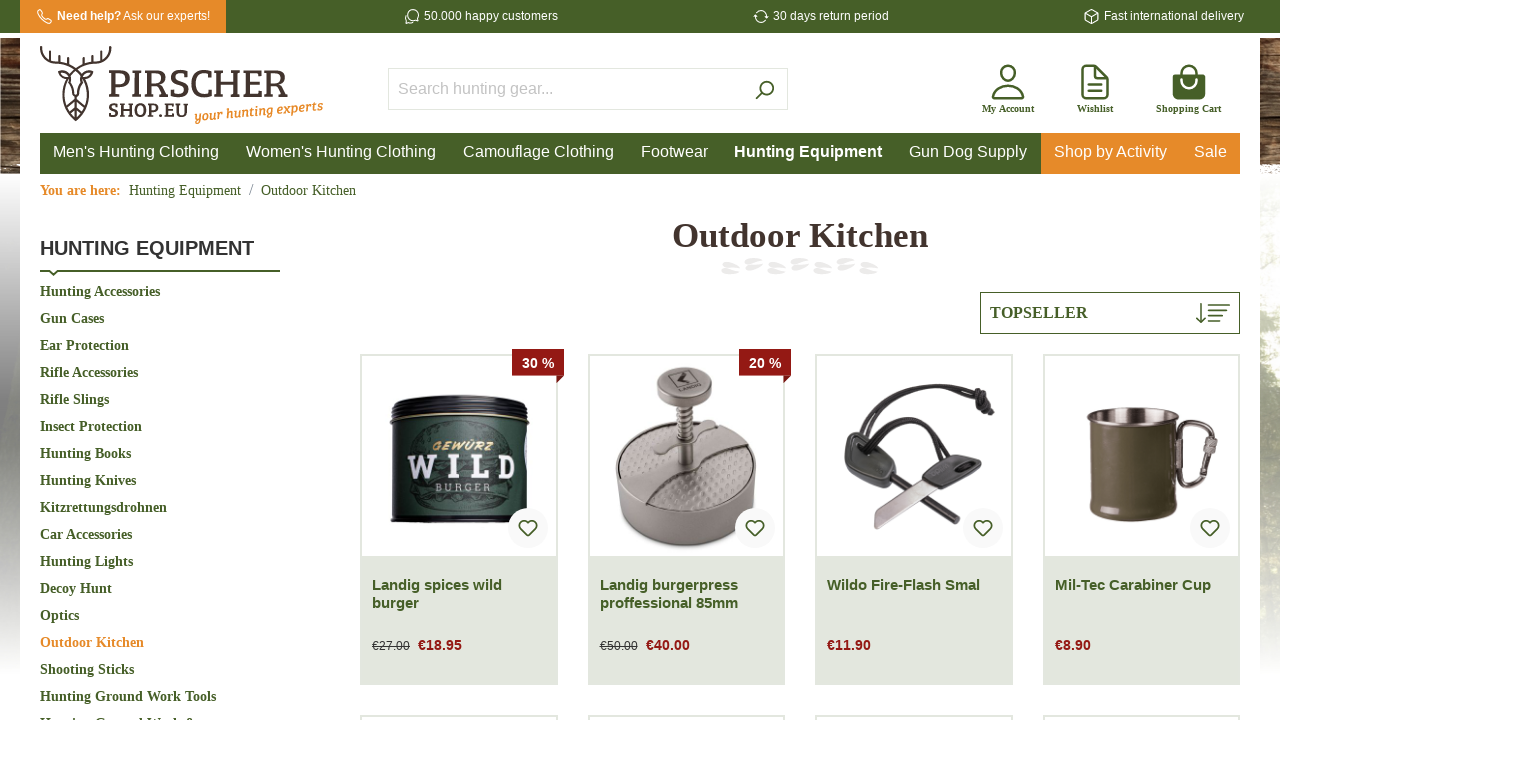

--- FILE ---
content_type: text/html; charset=UTF-8
request_url: https://www.pirschershop.eu/Hunting-Equipment/Outdoor-Kitchen/
body_size: 37516
content:

<!DOCTYPE html>

<html lang="en-GB"
      itemscope="itemscope"
      itemtype="https://schema.org/WebPage">

                                                    
    <head>
                                                        
                                <meta charset="utf-8">
            
                            <meta name="viewport"
                      content="width=device-width, initial-scale=1, shrink-to-fit=no">
            
                                <meta name="author"
                      content=""/>
                <meta name="robots"
                      content="index,follow"/>
                <meta name="revisit-after"
                      content="15 days"/>
                <meta name="keywords"
                      content=""/>
                <meta name="description"
                      content="Accessories for the outdoor kitchen ➽ Equipment for the hunting ground ✓ Top selection ✚ Fast delivery ▻ Equip now in the shop from hunters for hunters!"/>
            
    <link rel="alternate"
          type="application/rss+xml"
          title="Blog Feed"
          href="/blog.rss" />

                                        <meta property="og:url"
                      content="https://www.pirschershop.eu/Hunting-Equipment/Outdoor-Kitchen/"/>
                <meta property="og:type"
                      content="website"/>
                <meta property="og:site_name"
                      content="Pirscher Shop"/>
                <meta property="og:title"
                      content="Everything for the outdoor kitchen &quot;Pirscher SHOP"/>
                <meta property="og:description"
                      content="Accessories for the outdoor kitchen ➽ Equipment for the hunting ground ✓ Top selection ✚ Fast delivery ▻ Equip now in the shop from hunters for hunters!"/>
                <meta property="og:image"
                      content="https://www.pirschershop.eu/media/5c/b1/a2/1622642235/Jagdbedarf-Pirscher-Shop.jpg"/>

                <meta name="twitter:card"
                      content="summary"/>
                <meta name="twitter:site"
                      content="Pirscher Shop"/>
                <meta name="twitter:title"
                      content="Everything for the outdoor kitchen &quot;Pirscher SHOP"/>
                <meta name="twitter:description"
                      content="Accessories for the outdoor kitchen ➽ Equipment for the hunting ground ✓ Top selection ✚ Fast delivery ▻ Equip now in the shop from hunters for hunters!"/>
                <meta name="twitter:image"
                      content="https://www.pirschershop.eu/media/5c/b1/a2/1622642235/Jagdbedarf-Pirscher-Shop.jpg"/>
            
    
                                <meta itemprop="copyrightHolder"
                      content="Pirscher Shop"/>
                <meta itemprop="copyrightYear"
                      content=""/>
                <meta itemprop="isFamilyFriendly"
                      content="false"/>
                <meta itemprop="image"
                      content="https://www.pirschershop.eu/media/e0/e5/c6/1690443909/pirschershop-eu-logo-changed.svg"/>
            
    
                                                


                    <link rel="shortcut icon"
                  href="https://www.pirschershop.eu/media/4a/8c/cf/1613642857/pirschershop-favicon_512x512.png">
        
                                <link rel="apple-touch-icon"
                  sizes="180x180"
                  href="https://www.pirschershop.eu/media/4a/8c/cf/1613642857/pirschershop-favicon_512x512.png">
                    
                            
                	                            <link rel="canonical" href="https://www.pirschershop.eu/Hunting-Equipment/Outdoor-Kitchen/" />
                    
    
                            <title itemprop="name">Everything for the outdoor kitchen &quot;Pirscher SHOP</title>
        

                                                                            <link rel="stylesheet"
                      href="https://www.pirschershop.eu/theme/f87babef1e5358dddb7bb39b9a68196e/css/all.css?17663982781351735">
                                    

    
            <link rel="stylesheet" href="https://www.pirschershop.eu/bundles/moorlfoundation/storefront/css/animate.css?172674993789270">
    
    
            <style>
            :root {
                --moorl-advanced-search-width: 600px;
            }
        </style>
    
                        <script>
        window.features = {"V6_5_0_0":false,"v6.5.0.0":false,"PERFORMANCE_TWEAKS":false,"performance.tweaks":false,"FEATURE_NEXT_1797":false,"feature.next.1797":false,"FEATURE_NEXT_16710":false,"feature.next.16710":false,"FEATURE_NEXT_13810":false,"feature.next.13810":false,"FEATURE_NEXT_13250":false,"feature.next.13250":false,"FEATURE_NEXT_17276":false,"feature.next.17276":false,"FEATURE_NEXT_16151":false,"feature.next.16151":false,"FEATURE_NEXT_16155":false,"feature.next.16155":false,"FEATURE_NEXT_19501":false,"feature.next.19501":false,"FEATURE_NEXT_15053":false,"feature.next.15053":false,"FEATURE_NEXT_18215":false,"feature.next.18215":false,"FEATURE_NEXT_15815":false,"feature.next.15815":false,"FEATURE_NEXT_14699":false,"feature.next.14699":false,"FEATURE_NEXT_15707":false,"feature.next.15707":false,"FEATURE_NEXT_14360":false,"feature.next.14360":false,"FEATURE_NEXT_15172":false,"feature.next.15172":false,"FEATURE_NEXT_14001":false,"feature.next.14001":false,"FEATURE_NEXT_7739":false,"feature.next.7739":false,"FEATURE_NEXT_16200":false,"feature.next.16200":false,"FEATURE_NEXT_13410":false,"feature.next.13410":false,"FEATURE_NEXT_15917":false,"feature.next.15917":false,"FEATURE_NEXT_15957":false,"feature.next.15957":false,"FEATURE_NEXT_13601":false,"feature.next.13601":false,"FEATURE_NEXT_16992":false,"feature.next.16992":false,"FEATURE_NEXT_7530":false,"feature.next.7530":false,"FEATURE_NEXT_16824":false,"feature.next.16824":false,"FEATURE_NEXT_16271":false,"feature.next.16271":false,"FEATURE_NEXT_15381":false,"feature.next.15381":false,"FEATURE_NEXT_17275":false,"feature.next.17275":false,"FEATURE_NEXT_17016":false,"feature.next.17016":false,"FEATURE_NEXT_16236":false,"feature.next.16236":false,"FEATURE_NEXT_16640":false,"feature.next.16640":false,"FEATURE_NEXT_17858":false,"feature.next.17858":false,"FEATURE_NEXT_6758":false,"feature.next.6758":false,"FEATURE_NEXT_19048":false,"feature.next.19048":false,"FEATURE_NEXT_19822":false,"feature.next.19822":false,"FEATURE_NEXT_18129":false,"feature.next.18129":false,"FEATURE_NEXT_19163":false,"feature.next.19163":false,"FEATURE_NEXT_18187":false,"feature.next.18187":false,"FEATURE_NEXT_17978":false,"feature.next.17978":false,"FEATURE_NEXT_11634":false,"feature.next.11634":false,"FEATURE_NEXT_21547":false,"feature.next.21547":false,"FEATURE_NEXT_22900":false,"feature.next.22900":false};
    </script>
        
                
                            <script>
        dataLayer = window.dataLayer || []; dataLayer.push({"pageTitle":"Everything for the outdoor kitchen \"Pirscher SHOP","pageSubCategory":"","pageCategoryID":"013647eef4d141d58f742e7659b7bd22","pageSubCategoryID":"","pageCountryCode":"en-GB","pageLanguageCode":"English","pageVersion":1,"pageTestVariation":"1","pageValue":1,"pageAttributes":"1","pageCategory":"Navigation","visitorLoginState":"Logged Out","visitorType":"NOT LOGGED IN","visitorLifetimeValue":0,"visitorExistingCustomer":"No"});
                    var google_tag_params = {"ecomm_pagetype":"category","ecomm_pcat":["Outdoor Kitchen"],"ecomm_prodid":["54689","54684","53763","53752","53764","56352","53751","53705","53753","56278.00001","56297","56284","56260","56268","56276.00001","56271","56292","53756","56300","56270","56296","56266","53704","53765","56349","56348","56233","56309","56258","56259","56262","56346","56311","56310","56267","56263","56265","53750","51375","53766","53754","56277.00001","56291","56261","56279","56269","56302","56264"]}
            dataLayer.push ({
                'event':'remarketingTriggered',
                'google_tag_params': window.google_tag_params
            });
                                        dataLayer.push (
                {"ecommerce":{"currencyCode":"EUR","impressions":[{"name":"Landig spices wild burger","id":"54689","price":18.95,"brand":"Landig","position":1,"list":"Category","category":"Outdoor Kitchen"},{"name":"Landig burgerpress proffessional 85mm","id":"54684","price":40,"brand":"Landig","position":2,"list":"Category","category":"Outdoor Kitchen"},{"name":"Wildo Fire-Flash Smal","id":"53763","price":11.9,"brand":"Other brand","position":3,"list":"Category","category":"Outdoor Kitchen"},{"name":"Mil-Tec Carabiner Cup","id":"53752","price":8.9,"brand":"MIL-TEC","position":4,"list":"Category","category":"Outdoor Kitchen"},{"name":"Emergency Food NRG-5","id":"53764","price":10,"brand":"Other brand","position":5,"list":"Category","category":"Outdoor Kitchen"},{"name":"AKAh corkscrew","id":"56352","price":16.9,"brand":"Akah","position":6,"list":"Category","category":"Outdoor Kitchen"},{"name":"Mil-Tec Flask Jerry Can","id":"53751","price":9.9,"brand":"MIL-TEC","position":7,"list":"Category","category":"Outdoor Kitchen"},{"name":"Mil-Tec foldable water sink (oliv)","id":"53705","price":12.9,"brand":"MIL-TEC","position":8,"list":"Category","category":"Outdoor Kitchen"},{"name":"Mil-Tec BW Cutlery","id":"53753","price":9.95,"brand":"MIL-TEC","position":9,"list":"Category","category":"Outdoor Kitchen"},{"name":" Landig Black &amp; Wild protective gloves","id":"56278.00001","price":12.95,"brand":"Landig","position":10,"list":"Category","category":"Outdoor Kitchen"},{"name":"Landig spices wild burger","id":"56297","price":18.95,"brand":"Landig","position":11,"list":"Category","category":"Outdoor Kitchen"},{"name":"Landig wide ranging disinfectant 500ml","id":"56284","price":12.9,"brand":"Landig","position":12,"list":"Category","category":"Outdoor Kitchen"},{"name":"Landig S-hook stainlees steel up to 100kg","id":"56260","price":2.95,"brand":"Landig","position":13,"list":"Category","category":"Outdoor Kitchen"},{"name":"Landig stainlees steel hanger large","id":"56268","price":24.9,"brand":"Landig","position":14,"list":"Category","category":"Outdoor Kitchen"},{"name":" Landig Cut protection gloves (black)","id":"56276.00001","price":14.95,"brand":"Landig","position":15,"list":"Category","category":"Outdoor Kitchen"},{"name":"Landig compact game spreader","id":"56271","price":9.95,"brand":"Landig","position":16,"list":"Category","category":"Outdoor Kitchen"},{"name":"Landig spice mixtures wild","id":"56292","price":18.95,"brand":"Landig","position":17,"list":"Category","category":"Outdoor Kitchen"},{"name":"Mil-Tec BW cooking device","id":"53756","price":24.95,"brand":"MIL-TEC","position":18,"list":"Category","category":"Outdoor Kitchen"},{"name":"Landig curing salt","id":"56300","price":4.5,"brand":"Landig","position":19,"list":"Category","category":"Outdoor Kitchen"},{"name":"Landig premium game hanger","id":"56270","price":98.5,"brand":"Landig","position":20,"list":"Category","category":"Outdoor Kitchen"},{"name":"Landig spices wild burger","id":"56296","price":18.95,"brand":"Landig","position":21,"list":"Category","category":"Outdoor Kitchen"},{"name":"Landig swivel hook with ring stainlees steel up to 125kg","id":"56266","price":13.95,"brand":"Landig","position":22,"list":"Category","category":"Outdoor Kitchen"},{"name":"Mil-Tec foldable bucket 10l (oliv)","id":"53704","price":9.95,"brand":"MIL-TEC","position":23,"list":"Category","category":"Outdoor Kitchen"},{"name":"Tactical Foodpack Beef and Potato Pot","id":"53765","price":10.9,"brand":"Other brand","position":24,"list":"Category","category":"Outdoor Kitchen"},{"name":"AKAh coasters","id":"56349","price":24.95,"brand":"Akah","position":25,"list":"Category","category":"Outdoor Kitchen"},{"name":"AKAh napkin","id":"56348","price":4.25,"brand":"Akah","position":26,"list":"Category","category":"Outdoor Kitchen"},{"name":"Landig burgerpress Professionell 110mm","id":"56233","price":53.8,"brand":"Landig","position":27,"list":"Category","category":"Outdoor Kitchen"},{"name":"Landig hunting labels","id":"56309","price":7.95,"brand":"Landig","position":28,"list":"Category","category":"Outdoor Kitchen"},{"name":"Landig S-hook stainlees steel up to 35kg","id":"56258","price":1.85,"brand":"Landig","position":29,"list":"Category","category":"Outdoor Kitchen"},{"name":"Landig S-hook stainlees steel up to 60kg","id":"56259","price":2.49,"brand":"Landig","position":30,"list":"Category","category":"Outdoor Kitchen"},{"name":"Landig swivel hook stainlees steel up to 100kg","id":"56262","price":9.39,"brand":"Landig","position":31,"list":"Category","category":"Outdoor Kitchen"},{"name":"AKAh napkin","id":"56346","price":4.25,"brand":"Akah","position":32,"list":"Category","category":"Outdoor Kitchen"},{"name":"Landig hunting labels","id":"56311","price":4.95,"brand":"Landig","position":33,"list":"Category","category":"Outdoor Kitchen"},{"name":"Landig hunting labels","id":"56310","price":7.95,"brand":"Landig","position":34,"list":"Category","category":"Outdoor Kitchen"},{"name":"Landig swivel hook quadruple stainlees steel","id":"56267","price":18.95,"brand":"Landig","position":35,"list":"Category","category":"Outdoor Kitchen"},{"name":"Landig swivel hook stainlees steel up to 150kg","id":"56263","price":12.99,"brand":"Landig","position":36,"list":"Category","category":"Outdoor Kitchen"},{"name":"Landig swivel hook with ring stainlees steel up to 100kg","id":"56265","price":13.5,"brand":"Landig","position":37,"list":"Category","category":"Outdoor Kitchen"},{"name":"Mil-Tec Flask stainless steel 8 OZ","id":"53750","price":13.9,"brand":"MIL-TEC","position":38,"list":"Category","category":"Outdoor Kitchen"},{"name":"Survival tool","id":"51375","price":4.99,"brand":"Redhead","position":39,"list":"Category","category":"Outdoor Kitchen"},{"name":"Tactical Foodpack Buckwheat Pot and Turkey","id":"53766","price":9.9,"brand":"Other brand","position":40,"list":"Category","category":"Outdoor Kitchen"},{"name":"Wildo Spork","id":"53754","price":2.95,"brand":"MIL-TEC","position":41,"list":"Category","category":"Outdoor Kitchen"},{"name":" Landig Cut protection gloves (white)","id":"56277.00001","price":14.95,"brand":"Landig","position":42,"list":"Category","category":"Outdoor Kitchen"},{"name":"Landig odor neutralizer 500ml","id":"56291","price":15.95,"brand":"Landig","position":43,"list":"Category","category":"Outdoor Kitchen"},{"name":"Landig S-hook stainlees steel up to 200kg","id":"56261","price":7.95,"brand":"Landig","position":44,"list":"Category","category":"Outdoor Kitchen"},{"name":"Landig sprecial cleaner 500ml","id":"56279","price":10.5,"brand":"Landig","position":45,"list":"Category","category":"Outdoor Kitchen"},{"name":"Landig stainlees steel hanger small","id":"56269","price":23.9,"brand":"Landig","position":46,"list":"Category","category":"Outdoor Kitchen"},{"name":"Landig starter cultures","id":"56302","price":6.95,"brand":"Landig","position":47,"list":"Category","category":"Outdoor Kitchen"},{"name":"Landig swivel hook stainlees steel up to 200kg","id":"56264","price":18.95,"brand":"Landig","position":48,"list":"Category","category":"Outdoor Kitchen"}]}}
            );
                                </script>
            
                        
            <script>(function(w,d,s,l,i){w[l]=w[l]||[];w[l].push({'gtm.start':
                    new Date().getTime(),event:'gtm.js'});var f=d.getElementsByTagName(s)[0],
                j=d.createElement(s),dl=l!='dataLayer'?'&l='+l:'';j.async=true;j.src=
                'https://www.googletagmanager.com/gtm.js?id='+i+dl;f.parentNode.insertBefore(j,f);
            })(window,document,'script','dataLayer','GTM-WVXNVHT');</script>            
                                        


                            
            
                
                                    <script>
                    window.useDefaultCookieConsent = true;
                </script>
                    
            </head>


    <body class="    is-ctl-navigation is-act-index  show-conversion-checkout   
">

                    
                
                
    
    <!-- Google Tag Manager Noscript -->
            <noscript>
            <iframe src="https://www.googletagmanager.com/ns.html?id=GTM-WVXNVHT"
                    height="0"
                    width="0"
                    style="display:none;visibility:hidden">
            </iframe>
        </noscript>
        <!-- End Google Tag Manager Noscript -->

                                                <script>
                    let consentId = 86944;
                    window.gdprAppliesGlobally=true;if(!("cmp_id" in window)||window.cmp_id<1){window.cmp_id=consentId}if(!("cmp_cdid" in window)){window.cmp_cdid=""}if(!("cmp_params" in window)){window.cmp_params=""}if(!("cmp_host" in window)){window.cmp_host="d.delivery.consentmanager.net"}if(!("cmp_cdn" in window)){window.cmp_cdn="cdn.consentmanager.net"}if(!("cmp_proto" in window)){window.cmp_proto="https:"}if(!("cmp_codesrc" in window)){window.cmp_codesrc="3"}window.cmp_getsupportedLangs=function(){var b=["DE","EN","FR","IT","NO","DA","FI","ES","PT","RO","BG","ET","EL","GA","HR","LV","LT","MT","NL","PL","SV","SK","SL","CS","HU","RU","SR","ZH","TR","UK","AR","BS"];if("cmp_customlanguages" in window){for(var a=0;a<window.cmp_customlanguages.length;a++){b.push(window.cmp_customlanguages[a].l.toUpperCase())}}return b};window.cmp_getRTLLangs=function(){return["AR"]};window.cmp_getlang=function(j){if(typeof(j)!="boolean"){j=true}if(j&&typeof(cmp_getlang.usedlang)=="string"&&cmp_getlang.usedlang!==""){return cmp_getlang.usedlang}var g=window.cmp_getsupportedLangs();var c=[];var f=location.hash;var e=location.search;var a="languages" in navigator?navigator.languages:[];if(f.indexOf("cmplang=")!=-1){c.push(f.substr(f.indexOf("cmplang=")+8,2).toUpperCase())}else{if(e.indexOf("cmplang=")!=-1){c.push(e.substr(e.indexOf("cmplang=")+8,2).toUpperCase())}else{if("cmp_setlang" in window&&window.cmp_setlang!=""){c.push(window.cmp_setlang.toUpperCase())}else{if(a.length>0){for(var d=0;d<a.length;d++){c.push(a[d])}}}}}if("language" in navigator){c.push(navigator.language)}if("userLanguage" in navigator){c.push(navigator.userLanguage)}var h="";for(var d=0;d<c.length;d++){var b=c[d].toUpperCase();if(g.indexOf(b)!=-1){h=b;break}if(b.indexOf("-")!=-1){b=b.substr(0,2)}if(g.indexOf(b)!=-1){h=b;break}}if(h==""&&typeof(cmp_getlang.defaultlang)=="string"&&cmp_getlang.defaultlang!==""){return cmp_getlang.defaultlang}else{if(h==""){h="EN"}}h=h.toUpperCase();return h};(function(){var n=document;var p=window;var f="";var b="_en";if("cmp_getlang" in p){f=p.cmp_getlang().toLowerCase();if("cmp_customlanguages" in p){for(var h=0;h<p.cmp_customlanguages.length;h++){if(p.cmp_customlanguages[h].l.toUpperCase()==f.toUpperCase()){f="en";break}}}b="_"+f}function g(e,d){var l="";e+="=";var i=e.length;if(location.hash.indexOf(e)!=-1){l=location.hash.substr(location.hash.indexOf(e)+i,9999)}else{if(location.search.indexOf(e)!=-1){l=location.search.substr(location.search.indexOf(e)+i,9999)}else{return d}}if(l.indexOf("&")!=-1){l=l.substr(0,l.indexOf("&"))}return l}var j=("cmp_proto" in p)?p.cmp_proto:"https:";var o=["cmp_id","cmp_params","cmp_host","cmp_cdn","cmp_proto"];for(var h=0;h<o.length;h++){if(g(o[h],"%%%")!="%%%"){window[o[h]]=g(o[h],"")}}var k=("cmp_ref" in p)?p.cmp_ref:location.href;var q=n.createElement("script");q.setAttribute("data-cmp-ab","1");var c=g("cmpdesign","");var a=g("cmpregulationkey","");q.src=j+"//"+p.cmp_host+"/delivery/cmp.php?"+("cmp_id" in p&&p.cmp_id>0?"id="+p.cmp_id:"")+("cmp_cdid" in p?"cdid="+p.cmp_cdid:"")+"&h="+encodeURIComponent(k)+(c!=""?"&cmpdesign="+encodeURIComponent(c):"")+(a!=""?"&cmpregulationkey="+encodeURIComponent(a):"")+("cmp_params" in p?"&"+p.cmp_params:"")+(n.cookie.length>0?"&__cmpfcc=1":"")+"&l="+f.toLowerCase()+"&o="+(new Date()).getTime();q.type="text/javascript";q.async=true;if(n.currentScript){n.currentScript.parentElement.appendChild(q)}else{if(n.body){n.body.appendChild(q)}else{var m=n.getElementsByTagName("body");if(m.length==0){m=n.getElementsByTagName("div")}if(m.length==0){m=n.getElementsByTagName("span")}if(m.length==0){m=n.getElementsByTagName("ins")}if(m.length==0){m=n.getElementsByTagName("script")}if(m.length==0){m=n.getElementsByTagName("head")}if(m.length>0){m[0].appendChild(q)}}}var q=n.createElement("script");q.src=j+"//"+p.cmp_cdn+"/delivery/js/cmp"+b+".min.js";q.type="text/javascript";q.setAttribute("data-cmp-ab","1");q.async=true;if(n.currentScript){n.currentScript.parentElement.appendChild(q)}else{if(n.body){n.body.appendChild(q)}else{var m=n.getElementsByTagName("body");if(m.length==0){m=n.getElementsByTagName("div")}if(m.length==0){m=n.getElementsByTagName("span")}if(m.length==0){m=n.getElementsByTagName("ins")}if(m.length==0){m=n.getElementsByTagName("script")}if(m.length==0){m=n.getElementsByTagName("head")}if(m.length>0){m[0].appendChild(q)}}}})();window.cmp_addFrame=function(b){if(!window.frames[b]){if(document.body){var a=document.createElement("iframe");a.style.cssText="display:none";a.name=b;document.body.appendChild(a)}else{window.setTimeout(window.cmp_addFrame,10,b)}}};window.cmp_rc=function(h){var b=document.cookie;var f="";var d=0;while(b!=""&&d<100){d++;while(b.substr(0,1)==" "){b=b.substr(1,b.length)}var g=b.substring(0,b.indexOf("="));if(b.indexOf(";")!=-1){var c=b.substring(b.indexOf("=")+1,b.indexOf(";"))}else{var c=b.substr(b.indexOf("=")+1,b.length)}if(h==g){f=c}var e=b.indexOf(";")+1;if(e==0){e=b.length}b=b.substring(e,b.length)}return(f)};window.cmp_stub=function(){var a=arguments;__cmapi.a=__cmapi.a||[];if(!a.length){return __cmapi.a}else{if(a[0]==="ping"){if(a[1]===2){a[2]({gdprApplies:gdprAppliesGlobally,cmpLoaded:false,cmpStatus:"stub",displayStatus:"hidden",apiVersion:"2.0",cmpId:31},true)}else{a[2](false,true)}}else{if(a[0]==="getUSPData"){a[2]({version:1,uspString:window.cmp_rc("")},true)}else{if(a[0]==="getTCData"){__cmapi.a.push([].slice.apply(a))}else{if(a[0]==="addEventListener"||a[0]==="removeEventListener"){__cmapi.a.push([].slice.apply(a))}else{if(a.length==4&&a[3]===false){a[2]({},false)}else{__cmapi.a.push([].slice.apply(a))}}}}}}};window.cmp_msghandler=function(d){var a=typeof d.data==="string";try{var c=a?JSON.parse(d.data):d.data}catch(f){var c=null}if(typeof(c)==="object"&&c!==null&&"__cmpCall" in c){var b=c.__cmpCall;window.__cmp(b.command,b.parameter,function(h,g){var e={__cmpReturn:{returnValue:h,success:g,callId:b.callId}};d.source.postMessage(a?JSON.stringify(e):e,"*")})}if(typeof(c)==="object"&&c!==null&&"__cmapiCall" in c){var b=c.__cmapiCall;window.__cmapi(b.command,b.parameter,function(h,g){var e={__cmapiReturn:{returnValue:h,success:g,callId:b.callId}};d.source.postMessage(a?JSON.stringify(e):e,"*")})}if(typeof(c)==="object"&&c!==null&&"__uspapiCall" in c){var b=c.__uspapiCall;window.__uspapi(b.command,b.version,function(h,g){var e={__uspapiReturn:{returnValue:h,success:g,callId:b.callId}};d.source.postMessage(a?JSON.stringify(e):e,"*")})}if(typeof(c)==="object"&&c!==null&&"__tcfapiCall" in c){var b=c.__tcfapiCall;window.__tcfapi(b.command,b.version,function(h,g){var e={__tcfapiReturn:{returnValue:h,success:g,callId:b.callId}};d.source.postMessage(a?JSON.stringify(e):e,"*")},b.parameter)}};window.cmp_setStub=function(a){if(!(a in window)||(typeof(window[a])!=="function"&&typeof(window[a])!=="object"&&(typeof(window[a])==="undefined"||window[a]!==null))){window[a]=window.cmp_stub;window[a].msgHandler=window.cmp_msghandler;window.addEventListener("message",window.cmp_msghandler,false)}};window.cmp_addFrame("__cmapiLocator");window.cmp_addFrame("__cmpLocator");window.cmp_addFrame("__uspapiLocator");window.cmp_addFrame("__tcfapiLocator");window.cmp_setStub("__cmapi");window.cmp_setStub("__cmp");window.cmp_setStub("__tcfapi");window.cmp_setStub("__uspapi");</script>
                        
                        <noscript class="noscript-main">
                
    <div role="alert"
         class="alert alert-info alert-has-icon">
                                                            
                
                
    <span
        class="icon icon-info">
                    <svg xmlns="http://www.w3.org/2000/svg" xmlns:xlink="http://www.w3.org/1999/xlink" width="24" height="24" viewBox="0 0 24 24"><defs><path d="M12 7c.5523 0 1 .4477 1 1s-.4477 1-1 1-1-.4477-1-1 .4477-1 1-1zm1 9c0 .5523-.4477 1-1 1s-1-.4477-1-1v-5c0-.5523.4477-1 1-1s1 .4477 1 1v5zm11-4c0 6.6274-5.3726 12-12 12S0 18.6274 0 12 5.3726 0 12 0s12 5.3726 12 12zM12 2C6.4772 2 2 6.4772 2 12s4.4772 10 10 10 10-4.4772 10-10S17.5228 2 12 2z" id="icons-default-info" /></defs><use xlink:href="#icons-default-info" fill="#758CA3" fill-rule="evenodd" /></svg>
            </span>
                                    
                    <div class="alert-content-container">
                                                    
                                    <div class="alert-content">
                                                    To be able to use the full range of Shopware 6, we recommend activating Javascript in your browser.
                                            </div>
                
                                                                </div>
            </div>
            </noscript>
        
                    <header class="header-main">
                        <div class="header-shopinfo-wrapper">
        <div class="container header-shopinfo">
            <div class="header-shopinfo-phone">
                <div class="header-shopinfo-item">
                        
    
    
    <span
        class="icon icon-call-outline icon-xs icon-white icon-ionicon-outline">
                    <svg xmlns="http://www.w3.org/2000/svg" class="ionicon" viewBox="0 0 512 512"><title>Call</title><path d="M451 374c-15.88-16-54.34-39.35-73-48.76-24.3-12.24-26.3-13.24-45.4.95-12.74 9.47-21.21 17.93-36.12 14.75s-47.31-21.11-75.68-49.39-47.34-61.62-50.53-76.48 5.41-23.23 14.79-36c13.22-18 12.22-21 .92-45.3-8.81-18.9-32.84-57-48.9-72.8C119.9 44 119.9 47 108.83 51.6A160.15 160.15 0 0083 65.37C67 76 58.12 84.83 51.91 98.1s-9 44.38 23.07 102.64 54.57 88.05 101.14 134.49S258.5 406.64 310.85 436c64.76 36.27 89.6 29.2 102.91 23s22.18-15 32.83-31a159.09 159.09 0 0013.8-25.8C465 391.17 468 391.17 451 374z" fill="none" stroke="currentColor" stroke-miterlimit="10" stroke-width="32"/></svg>
            </span>
<a href="/Customer-Service/FAQs/" title="Ask customer service from Pirscher Shop"><strong>Need help?</strong>  Ask our experts!</a>
                </div>
            </div>
            <div class="header-shopinfo-slogan d-none d-lg-block">
                <div class="header-shopinfo-item">
                        
    
    
    <span
        class="icon icon-chatbubbles-outline icon-xs icon-white icon-ionicon-outline">
                    <svg xmlns="http://www.w3.org/2000/svg" class="ionicon" viewBox="0 0 512 512"><title>Chatbubbles</title><path d="M431 320.6c-1-3.6 1.2-8.6 3.3-12.2a33.68 33.68 0 012.1-3.1A162 162 0 00464 215c.3-92.2-77.5-167-173.7-167-83.9 0-153.9 57.1-170.3 132.9a160.7 160.7 0 00-3.7 34.2c0 92.3 74.8 169.1 171 169.1 15.3 0 35.9-4.6 47.2-7.7s22.5-7.2 25.4-8.3a26.44 26.44 0 019.3-1.7 26 26 0 0110.1 2l56.7 20.1a13.52 13.52 0 003.9 1 8 8 0 008-8 12.85 12.85 0 00-.5-2.7z" fill="none" stroke="currentColor" stroke-linecap="round" stroke-miterlimit="10" stroke-width="32"/><path d="M66.46 232a146.23 146.23 0 006.39 152.67c2.31 3.49 3.61 6.19 3.21 8s-11.93 61.87-11.93 61.87a8 8 0 002.71 7.68A8.17 8.17 0 0072 464a7.26 7.26 0 002.91-.6l56.21-22a15.7 15.7 0 0112 .2c18.94 7.38 39.88 12 60.83 12A159.21 159.21 0 00284 432.11" fill="none" stroke="currentColor" stroke-linecap="round" stroke-miterlimit="10" stroke-width="32"/></svg>
            </span>
50.000 happy customers
                </div>
            </div>
            <div class="header-shopinfo-return d-none d-lg-block">
                <div class="header-shopinfo-item">
                        
    
    
    <span
        class="icon icon-sync-outline icon-xs icon-white icon-ionicon-outline">
                    <svg xmlns="http://www.w3.org/2000/svg" class="ionicon" viewBox="0 0 512 512"><title>Sync</title><path d="M434.67 285.59v-29.8c0-98.73-80.24-178.79-179.2-178.79a179 179 0 00-140.14 67.36m-38.53 82v29.8C76.8 355 157 435 256 435a180.45 180.45 0 00140-66.92" fill="none" stroke="currentColor" stroke-linecap="round" stroke-linejoin="round" stroke-width="32"/><path fill="none" stroke="currentColor" stroke-linecap="round" stroke-linejoin="round" stroke-width="32" d="M32 256l44-44 46 44M480 256l-44 44-46-44"/></svg>
            </span>
30 days return period
                </div>
            </div>
            <div class="header-shopinfo-delivery d-none d-lg-block">
                <div class="header-shopinfo-item">
                        
    
    
    <span
        class="icon icon-cube-outline icon-xs icon-white icon-ionicon-outline">
                    <svg xmlns="http://www.w3.org/2000/svg" class="ionicon" viewBox="0 0 512 512"><title>Cube</title><path d="M448 341.37V170.61A32 32 0 00432.11 143l-152-88.46a47.94 47.94 0 00-48.24 0L79.89 143A32 32 0 0064 170.61v170.76A32 32 0 0079.89 369l152 88.46a48 48 0 0048.24 0l152-88.46A32 32 0 00448 341.37z" fill="none" stroke="currentColor" stroke-linecap="round" stroke-linejoin="round" stroke-width="32"/><path fill="none" stroke="currentColor" stroke-linecap="round" stroke-linejoin="round" stroke-width="32" d="M69 153.99l187 110 187-110M256 463.99v-200"/></svg>
            </span>
Fast international delivery
                </div>
            </div>
        </div>
    </div>
    <div class="header-container-wrapper">
        <div class="container">
            <div class="header-container-inner">
                    
        <div class="row align-items-center header-row">
                    <div class="col-6 col-lg-3 header-logo-col">
                    <div class="header-logo-main">
                    <a class="header-logo-main-link"
               href="/"
               title="Go to homepage">
                                    <picture class="header-logo-picture">
                                                                                
                                                                            
                                                                                    <img src="https://www.pirschershop.eu/media/e0/e5/c6/1690443909/pirschershop-eu-logo-changed.svg"
                                     alt="Go to homepage"
                                     class="img-fluid header-logo-main-img"/>
                                                                        </picture>
                            </a>
            </div>
            </div>
        
                    <div class="col-6 col-lg-4 order-lg-1 header-actions-col">
                <div class="row no-gutters">
                                            <div class="col-auto">
                            <div class="account-menu">
                                    <div class="dropdown">
            <button class="btn account-menu-btn header-actions-btn"
            type="button"
            id="accountWidget"
            data-offcanvas-account-menu="true"
            data-toggle="dropdown"
            aria-haspopup="true"
            aria-expanded="false"
            aria-label="My account"
            title="My account">
            
    
    
    <span
        class="icon icon-person-outline icon-lg icon-primary icon-ionicon-outline">
                    <svg xmlns="http://www.w3.org/2000/svg" class="ionicon" viewBox="0 0 512 512"><title>Person</title><path d="M344 144c-3.92 52.87-44 96-88 96s-84.15-43.12-88-96c-4-55 35-96 88-96s92 42 88 96z" fill="none" stroke="currentColor" stroke-linecap="round" stroke-linejoin="round" stroke-width="32"/><path d="M256 304c-87 0-175.3 48-191.64 138.6C62.39 453.52 68.57 464 80 464h352c11.44 0 17.62-10.48 15.65-21.4C431.3 352 343 304 256 304z" fill="none" stroke="currentColor" stroke-miterlimit="10" stroke-width="32"/></svg>
            </span>
        <span class="account-menu-name">My account </span>
    </button>

                    <div class="dropdown-menu dropdown-menu-right account-menu-dropdown js-account-menu-dropdown"
                 aria-labelledby="accountWidget">
                

        
                    <button class="btn btn-secondary btn-block offcanvas-close js-offcanvas-close sticky-top">
                        
                
                
    <span
        class="icon icon-x icon-sm">
                    <svg xmlns="http://www.w3.org/2000/svg" xmlns:xlink="http://www.w3.org/1999/xlink" width="24" height="24" viewBox="0 0 24 24"><defs><path d="m10.5858 12-7.293-7.2929c-.3904-.3905-.3904-1.0237 0-1.4142.3906-.3905 1.0238-.3905 1.4143 0L12 10.5858l7.2929-7.293c.3905-.3904 1.0237-.3904 1.4142 0 .3905.3906.3905 1.0238 0 1.4143L13.4142 12l7.293 7.2929c.3904.3905.3904 1.0237 0 1.4142-.3906.3905-1.0238.3905-1.4143 0L12 13.4142l-7.2929 7.293c-.3905.3904-1.0237.3904-1.4142 0-.3905-.3906-.3905-1.0238 0-1.4143L10.5858 12z" id="icons-default-x" /></defs><use xlink:href="#icons-default-x" fill="#758CA3" fill-rule="evenodd" /></svg>
            </span>
        
                    Close menu
            </button>

    
                    <div class="offcanvas-content-container">
                <div class="account-menu">
                                    <div class="dropdown-header account-menu-header">
                    My account
                </div>
                    
                                    <div class="account-menu-login">
                    <a href="/account/login"
                       title="Login"
                       class="btn btn-primary account-menu-login-button">
                        Login
                    </a>

                    <div class="account-menu-register">
                        or <a href="/account/login"
                                                            title="sign up">sign up</a>
                    </div>
                </div>
                    
                    <div class="account-menu-links">
                    <div class="header-account-menu">
        <div class="card account-menu-inner">
                                        
                                                <div class="list-group list-group-flush account-aside-list-group">
                                                                                        <a href="/account"
                                   title="Overview"
                                   class="list-group-item list-group-item-action account-aside-item">
                                    Overview
                                </a>
                            
                                                            <a href="/account/profile"
                                   title="Your profile"
                                   class="list-group-item list-group-item-action account-aside-item">
                                    Your profile
                                </a>
                            
                                                            <a href="/account/address"
                                   title="Addresses"
                                   class="list-group-item list-group-item-action account-aside-item">
                                    Addresses
                                </a>
                            
                                                            <a href="/account/payment"
                                   title="Payment methods"
                                   class="list-group-item list-group-item-action account-aside-item">
                                    Payment methods
                                </a>
                            
                                                            <a href="/account/order"
                                   title="Orders"
                                   class="list-group-item list-group-item-action account-aside-item">
                                    Orders
                                </a>
                                                    

                        <a
                href="/EasyCoupon/list"
                title="My vouchers"
                class="list-group-item list-group-item-action account-aside-item"
            >
                My vouchers
            </a>
            
                    </div>
                            
                                                </div>
    </div>
            </div>
            </div>
        </div>
                </div>
            </div>
                            </div>
                        </div>
                    
                                                                            <div class="col-auto">
                                    <div class="header-wishlist">
                                        <a class="btn header-wishlist-btn header-actions-btn"
                                           href="/wishlist"
                                           title="Wishlist"
                                           aria-label="Wishlist">
                                                <span class="header-wishlist-icon">
            
    
    
    <span
        class="icon icon-document-text-outline icon-lg icon-primary icon-ionicon-outline">
                    <svg xmlns="http://www.w3.org/2000/svg" class="ionicon" viewBox="0 0 512 512"><title>Document Text</title><path d="M416 221.25V416a48 48 0 01-48 48H144a48 48 0 01-48-48V96a48 48 0 0148-48h98.75a32 32 0 0122.62 9.37l141.26 141.26a32 32 0 019.37 22.62z" fill="none" stroke="currentColor" stroke-linejoin="round" stroke-width="32"/><path d="M256 56v120a32 32 0 0032 32h120M176 288h160M176 368h160" fill="none" stroke="currentColor" stroke-linecap="round" stroke-linejoin="round" stroke-width="32"/></svg>
            </span>
        <span class="header-wishlist-name">Wishlist </span>
    </span>
        <span class="badge badge-secondary header-wishlist-badge"
          id="wishlist-basket"
          data-wishlist-storage="true"
          data-wishlist-storage-options="{&quot;listPath&quot;:&quot;\/wishlist\/list&quot;,&quot;mergePath&quot;:&quot;\/wishlist\/merge&quot;,&quot;tokenMergePath&quot;:&quot;da7b28ca8.iKrhTsTXrb1W1T7Sb5HoBmUup5mggmxxz4Jyt_VOdj0.6sGwH4K8yI5vr2TnXcWDMDFHld6XxzoliuYa56Z8QFr-xrIAk4H77yKbbw&quot;,&quot;pageletPath&quot;:&quot;\/wishlist\/merge\/pagelet&quot;,&quot;tokenPageletPath&quot;:&quot;d2ffd08550b867.zblofbLqzqrcQLlYAJFyXlUtfAmNYsW44WwNgmQr85s.pIwZMvaaveC_IohqWsUjLBMAC3PVEIfhjjxZ4QwSpfH_8yFLyqmG-LoU0g&quot;}"
          data-wishlist-widget="true"
    ></span>
                                        </a>
                                    </div>
                                </div>
                            
                    
                                                <div class="col-auto">
                                <div class="header-cart"
                                     data-offcanvas-cart="true">
                                    <a class="btn header-cart-btn header-actions-btn"
                                       href="/checkout/cart"
                                       data-cart-widget="true"
                                       title="Shopping cart"
                                       aria-label="Shopping cart">
                                            <span class="header-cart-icon">
            
    
    
    <span
        class="icon icon-bag-handle icon-lg icon-primary icon-ionicon">
                    <svg xmlns="http://www.w3.org/2000/svg" class="ionicon" viewBox="0 0 512 512"><title>Bag Handle</title><path d="M454.65 169.4A31.82 31.82 0 00432 160h-64v-16a112 112 0 00-224 0v16H80a32 32 0 00-32 32v216c0 39 33 72 72 72h272a72.22 72.22 0 0050.48-20.55 69.48 69.48 0 0021.52-50.2V192a31.75 31.75 0 00-9.35-22.6zM176 144a80 80 0 01160 0v16H176zm192 96a112 112 0 01-224 0v-16a16 16 0 0132 0v16a80 80 0 00160 0v-16a16 16 0 0132 0z"/></svg>
            </span>
         <span class="header-cart-name">Shopping cart </span>
   </span>
                                        </a>
                                </div>
                            </div>
                        

                                                                <div class="col-auto d-none">
                            <div class="search-toggle">
                                <button class="btn header-actions-btn search-toggle-btn js-search-toggle-btn collapsed"
                                        type="button"
                                        data-toggle="collapse"
                                        data-target="#searchCollapse"
                                        aria-expanded="false"
                                        aria-controls="searchCollapse"
                                        aria-label="Search">
                                        
                
                
    <span
        class="icon icon-search">
                    <svg xmlns="http://www.w3.org/2000/svg" xmlns:xlink="http://www.w3.org/1999/xlink" width="24" height="24" viewBox="0 0 24 24"><defs><path d="M10.0944 16.3199 4.707 21.707c-.3905.3905-1.0237.3905-1.4142 0-.3905-.3905-.3905-1.0237 0-1.4142L8.68 14.9056C7.6271 13.551 7 11.8487 7 10c0-4.4183 3.5817-8 8-8s8 3.5817 8 8-3.5817 8-8 8c-1.8487 0-3.551-.627-4.9056-1.6801zM15 16c3.3137 0 6-2.6863 6-6s-2.6863-6-6-6-6 2.6863-6 6 2.6863 6 6 6z" id="icons-default-search" /></defs><use xlink:href="#icons-default-search" fill="#758CA3" fill-rule="evenodd" /></svg>
            </span>
                                </button>
                            </div>
                        </div>
                    
                </div>
            </div>
        
                    <div class="col-12 col-lg-5 header-search-col">
                <div class="header-search-col-wrapper">
                    <div class="header-main-nav-toggle-wrapper d-lg-none">
                                                    <div class="nav-main-toggle">
                                                                    <button class="btn nav-main-toggle-btn header-actions-btn"
                                            type="button"
                                            data-offcanvas-menu="true"
                                            aria-label="Menu">
                                                                                    <span class="hamburger-toggle">
                                                <span class="hamburger-line"></span>
                                                <span class="hamburger-line"></span>
                                                <span class="hamburger-line"></span>
                                            </span>
                                                                                <span class="nav-main-toggle-btn-label">Menu</span>
                                    </button>
                                                            </div>
                                            </div>
                    <div class="header-search-wrapper">
                            <div class="header-search">
        <form action="/search"
              method="get"
              data-search-form="true"
              data-url="/suggest?search="
              class="header-search-form">
                            <div class="input-group">
                                            <input type="search"
                               name="search"
                               class="form-control header-search-input"
                               autocomplete="off"
                               autocapitalize="off"
                               placeholder="Search hunting gear..."
                               aria-label="Search hunting gear..."
                               value=""
                        >
                    
                                            <div class="input-group-append">
                            <button type="submit"
                                    class="btn header-search-btn"
                                    aria-label="Search">
                                <span class="header-search-icon">
                                        
                
                
    <span
        class="icon icon-search icon-primary">
                    <svg xmlns="http://www.w3.org/2000/svg" xmlns:xlink="http://www.w3.org/1999/xlink" width="24" height="24" viewBox="0 0 24 24"><defs><path d="M10.0944 16.3199 4.707 21.707c-.3905.3905-1.0237.3905-1.4142 0-.3905-.3905-.3905-1.0237 0-1.4142L8.68 14.9056C7.6271 13.551 7 11.8487 7 10c0-4.4183 3.5817-8 8-8s8 3.5817 8 8-3.5817 8-8 8c-1.8487 0-3.551-.627-4.9056-1.6801zM15 16c3.3137 0 6-2.6863 6-6s-2.6863-6-6-6-6 2.6863-6 6 2.6863 6 6 6z" id="icons-default-search" /></defs><use xlink:href="#icons-default-search" fill="#758CA3" fill-rule="evenodd" /></svg>
            </span>
                                </span>
                            </button>
                        </div>
                                    </div>
                    </form>
    </div>
                    </div>
                </div>
            </div>
            </div>
                <div class="nav-main">
                    
    <div class="main-navigation"
         id="mainNavigation"
         data-flyout-menu="true">
                                <nav class="nav main-navigation-menu"
                        itemscope="itemscope"
                        itemtype="http://schema.org/SiteNavigationElement">
                        
                        
                                                    
                                                                                            
                                                                
                                
        
                                                                                        <a class="nav-link main-navigation-link"
                                           href="https://www.pirschershop.eu/Hunting-Clothing/"
                                           itemprop="url"
                                           data-flyout-menu-trigger="9b5d9f2e0f03451786c7d6e0e3c2291c"                                                                                      title="Men&#039;s Hunting Clothing">
                                            <div class="main-navigation-link-text">
                                                <span itemprop="name">Men&#039;s Hunting Clothing</span>
                                            </div>
                                        </a>
                                                                    
                                                                                                
                                                                
                                
        
                                                                                        <a class="nav-link main-navigation-link"
                                           href="https://www.pirschershop.eu/Womens-Hunting-Clothing/"
                                           itemprop="url"
                                           data-flyout-menu-trigger="db4ca962297b466999d1f8b06dbbc08e"                                                                                      title="Women&#039;s Hunting Clothing ">
                                            <div class="main-navigation-link-text">
                                                <span itemprop="name">Women&#039;s Hunting Clothing </span>
                                            </div>
                                        </a>
                                                                    
                                                                                                
                                                                
                                
        
                                                                                        <a class="nav-link main-navigation-link"
                                           href="https://www.pirschershop.eu/Camouflage-Clothing/"
                                           itemprop="url"
                                           data-flyout-menu-trigger="1167148a667a4361a2bb87a551b9bee2"                                                                                      title="Camouflage Clothing">
                                            <div class="main-navigation-link-text">
                                                <span itemprop="name">Camouflage Clothing</span>
                                            </div>
                                        </a>
                                                                    
                                                                                                
                                                                
                                
        
                                                                                        <a class="nav-link main-navigation-link"
                                           href="https://www.pirschershop.eu/Footwear/"
                                           itemprop="url"
                                           data-flyout-menu-trigger="b96a3a2a3eaf4b67a6ccd8ff7ad76da0"                                                                                      title="Footwear">
                                            <div class="main-navigation-link-text">
                                                <span itemprop="name">Footwear</span>
                                            </div>
                                        </a>
                                                                    
                                                                                                
                                                                
                                
        
                                                                                        <a class="nav-link main-navigation-link active"
                                           href="https://www.pirschershop.eu/Hunting-Equipment/"
                                           itemprop="url"
                                           data-flyout-menu-trigger="1e4244f6c406414d87217934ccc3e885"                                                                                      title="Hunting Equipment">
                                            <div class="main-navigation-link-text">
                                                <span itemprop="name">Hunting Equipment</span>
                                            </div>
                                        </a>
                                                                    
                                                                                                
                                                                
                                
        
                                                                                        <a class="nav-link main-navigation-link"
                                           href="https://www.pirschershop.eu/Gun-Dog-Supply/"
                                           itemprop="url"
                                           data-flyout-menu-trigger="18a13b26533541c6bcd2c57ef7360444"                                                                                      title="Gun Dog Supply">
                                            <div class="main-navigation-link-text">
                                                <span itemprop="name">Gun Dog Supply</span>
                                            </div>
                                        </a>
                                                                    
                                                                                                
                                                                
                                
        
            <div class="main-navigation-link__highlight">
                                                                                        <a class="nav-link main-navigation-link"
                                           href="https://www.pirschershop.eu/Hunting-Type/"
                                           itemprop="url"
                                           data-flyout-menu-trigger="c62513d100f746009943730ceacc04d3"                                                                                      title="Shop by Activity">
                                            <div class="main-navigation-link-text">
                                                <span itemprop="name">Shop by Activity</span>
                                            </div>
                                        </a>
                                                                    
        </div>
                                                                                                
                                                                
                                
                    
            <div class="main-navigation-link__highlight">
                                                                                        <a class="nav-link main-navigation-link"
                                           href="https://www.pirschershop.eu/Sale/"
                                           itemprop="url"
                                           data-flyout-menu-trigger="ba077420eee64406bdd71a724f0fff29"                                                                                      title="Sale">
                                            <div class="main-navigation-link-text">
                                                <span itemprop="name">Sale</span>
                                            </div>
                                        </a>
                                                                    
        </div>
                                                                            </nav>
                

                                                                                                                                                                                                                                                                                                                                                                                                                                                                                                                                                                
                                                <div class="navigation-flyouts">
                                                                                                                                                                <div class="navigation-flyout"
                                             data-flyout-menu-id="9b5d9f2e0f03451786c7d6e0e3c2291c">
                                            <div class="container">
                                                                                                                        <div class="row navigation-flyout-bar">
                            <div class="col">
                    <div class="navigation-flyout-category-link">
                                                                                    <a class="nav-link"
                                   href="https://www.pirschershop.eu/Hunting-Clothing/"
                                   itemprop="url"
                                   title="Men&#039;s Hunting Clothing">
                                                                            Show all Men&#039;s Hunting Clothing
                                            
    
                
    <span
        class="icon icon-arrow-right icon-primary">
                    <svg xmlns="http://www.w3.org/2000/svg" xmlns:xlink="http://www.w3.org/1999/xlink" width="16" height="16" viewBox="0 0 16 16"><defs><path id="icons-solid-arrow-right" d="M6.7071 6.2929c-.3905-.3905-1.0237-.3905-1.4142 0-.3905.3905-.3905 1.0237 0 1.4142l3 3c.3905.3905 1.0237.3905 1.4142 0l3-3c.3905-.3905.3905-1.0237 0-1.4142-.3905-.3905-1.0237-.3905-1.4142 0L9 8.5858l-2.2929-2.293z" /></defs><use transform="rotate(-90 9 8.5)" xlink:href="#icons-solid-arrow-right" fill="#758CA3" fill-rule="evenodd" /></svg>
            </span>
                                                                    </a>
                                                                        </div>
                </div>
            
                            <div class="col-auto">
                    <div class="navigation-flyout-close js-close-flyout-menu">
                                                                                        
                
                
    <span
        class="icon icon-x">
                    <svg xmlns="http://www.w3.org/2000/svg" xmlns:xlink="http://www.w3.org/1999/xlink" width="24" height="24" viewBox="0 0 24 24"><defs><path d="m10.5858 12-7.293-7.2929c-.3904-.3905-.3904-1.0237 0-1.4142.3906-.3905 1.0238-.3905 1.4143 0L12 10.5858l7.2929-7.293c.3905-.3904 1.0237-.3904 1.4142 0 .3905.3906.3905 1.0238 0 1.4143L13.4142 12l7.293 7.2929c.3904.3905.3904 1.0237 0 1.4142-.3906.3905-1.0238.3905-1.4143 0L12 13.4142l-7.2929 7.293c-.3905.3904-1.0237.3904-1.4142 0-.3905-.3906-.3905-1.0238 0-1.4143L10.5858 12z" id="icons-default-x" /></defs><use xlink:href="#icons-default-x" fill="#758CA3" fill-rule="evenodd" /></svg>
            </span>
                                                                        </div>
                </div>
                    </div>
    
            <div class="row navigation-flyout-content">
                            <div class="col">
                    <div class="navigation-flyout-categories">
                                                            
                    
                
    <div class="row navigation-flyout-categories is-level-0">
                                                                    
                            <div class="col-3 navigation-flyout-col">
                                                                        <a class="nav-item nav-link navigation-flyout-link is-level-0"
                               href="https://www.pirschershop.eu/Hunting-Clothing/Hunting-Jackets/"
                               itemprop="url"
                                                              title="Hunting Jackets">
                                <span itemprop="name">Hunting Jackets</span>
                            </a>
                                            
                                                                                </div>
            
                                                                    
                            <div class="col-3 navigation-flyout-col">
                                                                        <a class="nav-item nav-link navigation-flyout-link is-level-0"
                               href="https://www.pirschershop.eu/Hunting-Clothing/Hunting-Trousers/"
                               itemprop="url"
                                                              title="Hunting Trousers">
                                <span itemprop="name">Hunting Trousers</span>
                            </a>
                                            
                                                                                </div>
            
                                                                    
                            <div class="col-3 navigation-flyout-col">
                                                                        <a class="nav-item nav-link navigation-flyout-link is-level-0"
                               href="https://www.pirschershop.eu/Hunting-Clothing/Vests-Waistcoats/"
                               itemprop="url"
                                                              title="Vests &amp; Waistcoats">
                                <span itemprop="name">Vests &amp; Waistcoats</span>
                            </a>
                                            
                                                                                </div>
            
                                                                    
                            <div class="col-3 navigation-flyout-col">
                                                                        <a class="nav-item nav-link navigation-flyout-link is-level-0"
                               href="https://www.pirschershop.eu/Hunting-Clothing/Sweaters-Jerseys/"
                               itemprop="url"
                                                              title="Sweaters &amp; Jerseys">
                                <span itemprop="name">Sweaters &amp; Jerseys</span>
                            </a>
                                            
                                                                                </div>
            
                                                                    
                            <div class="col-3 navigation-flyout-col">
                                                                        <a class="nav-item nav-link navigation-flyout-link is-level-0"
                               href="https://www.pirschershop.eu/Hunting-Clothing/Hunting-Shirts/"
                               itemprop="url"
                                                              title="Hunting Shirts">
                                <span itemprop="name">Hunting Shirts</span>
                            </a>
                                            
                                                                                </div>
            
                                                                    
                            <div class="col-3 navigation-flyout-col">
                                                                        <a class="nav-item nav-link navigation-flyout-link is-level-0"
                               href="https://www.pirschershop.eu/Hunting-Clothing/Heated-Clothing/"
                               itemprop="url"
                                                              title="Heated Clothing">
                                <span itemprop="name">Heated Clothing</span>
                            </a>
                                            
                                                                                </div>
            
                                                                    
                            <div class="col-3 navigation-flyout-col">
                                                                        <a class="nav-item nav-link navigation-flyout-link is-level-0"
                               href="https://www.pirschershop.eu/Hunting-Clothing/T-Shirts/"
                               itemprop="url"
                                                              title="T-Shirts">
                                <span itemprop="name">T-Shirts</span>
                            </a>
                                            
                                                                                </div>
            
                                                                    
                            <div class="col-3 navigation-flyout-col">
                                                                        <a class="nav-item nav-link navigation-flyout-link is-level-0"
                               href="https://www.pirschershop.eu/Hunting-Clothing/Beanies-Caps/"
                               itemprop="url"
                                                              title="Beanies &amp; Caps">
                                <span itemprop="name">Beanies &amp; Caps</span>
                            </a>
                                            
                                                                                </div>
            
                                                                    
                            <div class="col-3 navigation-flyout-col">
                                                                        <a class="nav-item nav-link navigation-flyout-link is-level-0"
                               href="https://www.pirschershop.eu/Hunting-Clothing/Hunting-Gloves/"
                               itemprop="url"
                                                              title="Hunting Gloves">
                                <span itemprop="name">Hunting Gloves</span>
                            </a>
                                            
                                                                                </div>
            
                                                                    
                            <div class="col-3 navigation-flyout-col">
                                                                        <a class="nav-item nav-link navigation-flyout-link is-level-0"
                               href="https://www.pirschershop.eu/Hunting-Clothing/Camouflage-Suits/"
                               itemprop="url"
                                                              title="Camouflage Suits">
                                <span itemprop="name">Camouflage Suits</span>
                            </a>
                                            
                                                                                </div>
            
                                                                    
                            <div class="col-3 navigation-flyout-col">
                                                                        <a class="nav-item nav-link navigation-flyout-link is-level-0"
                               href="https://www.pirschershop.eu/Hunting-Clothing/Scarf-Neck-Warmer/"
                               itemprop="url"
                                                              title="Scarf &amp; Neck Warmer">
                                <span itemprop="name">Scarf &amp; Neck Warmer</span>
                            </a>
                                            
                                                                                </div>
            
                                                                    
                            <div class="col-3 navigation-flyout-col">
                                                                        <a class="nav-item nav-link navigation-flyout-link is-level-0"
                               href="https://www.pirschershop.eu/Hunting-Clothing/Belts-Suspenders/"
                               itemprop="url"
                                                              title="Belts &amp; Suspenders">
                                <span itemprop="name">Belts &amp; Suspenders</span>
                            </a>
                                            
                                                                                </div>
            
                                                                    
                            <div class="col-3 navigation-flyout-col">
                                                                        <a class="nav-item nav-link navigation-flyout-link is-level-0"
                               href="https://www.pirschershop.eu/Hunting-Clothing/Gaiters/"
                               itemprop="url"
                                                              title="Gaiters">
                                <span itemprop="name">Gaiters</span>
                            </a>
                                            
                                                                                </div>
            
                                                                    
                            <div class="col-3 navigation-flyout-col">
                                                                        <a class="nav-item nav-link navigation-flyout-link is-level-0"
                               href="https://www.pirschershop.eu/Hunting-Clothing/Underwear/"
                               itemprop="url"
                                                              title="Underwear">
                                <span itemprop="name">Underwear</span>
                            </a>
                                            
                                                                                </div>
            
                                                                    
                            <div class="col-3 navigation-flyout-col">
                                                                        <a class="nav-item nav-link navigation-flyout-link is-level-0"
                               href="https://www.pirschershop.eu/Hunting-Clothing/Care-Products-Accessories/"
                               itemprop="url"
                                                              title="Care Products &amp; Accessories">
                                <span itemprop="name">Care Products &amp; Accessories</span>
                            </a>
                                            
                                                                                </div>
            
                                                                    
                            <div class="col-3 navigation-flyout-col">
                                                                        <a class="nav-item nav-link navigation-flyout-link is-level-0"
                               href="https://www.pirschershop.eu/Hunting-Clothing/Kids-Clothing/"
                               itemprop="url"
                                                              title="Kids&#039; Clothing">
                                <span itemprop="name">Kids&#039; Clothing</span>
                            </a>
                                            
                                                                                </div>
            
            </div>
                                            </div>
                </div>
            
                                                </div>
                                                                                                </div>
                                        </div>
                                                                                                                                                                                                            <div class="navigation-flyout"
                                             data-flyout-menu-id="db4ca962297b466999d1f8b06dbbc08e">
                                            <div class="container">
                                                                                                                        <div class="row navigation-flyout-bar">
                            <div class="col">
                    <div class="navigation-flyout-category-link">
                                                                                    <a class="nav-link"
                                   href="https://www.pirschershop.eu/Womens-Hunting-Clothing/"
                                   itemprop="url"
                                   title="Women&#039;s Hunting Clothing ">
                                                                            Show all Women&#039;s Hunting Clothing 
                                            
    
                
    <span
        class="icon icon-arrow-right icon-primary">
                    <svg xmlns="http://www.w3.org/2000/svg" xmlns:xlink="http://www.w3.org/1999/xlink" width="16" height="16" viewBox="0 0 16 16"><defs><path id="icons-solid-arrow-right" d="M6.7071 6.2929c-.3905-.3905-1.0237-.3905-1.4142 0-.3905.3905-.3905 1.0237 0 1.4142l3 3c.3905.3905 1.0237.3905 1.4142 0l3-3c.3905-.3905.3905-1.0237 0-1.4142-.3905-.3905-1.0237-.3905-1.4142 0L9 8.5858l-2.2929-2.293z" /></defs><use transform="rotate(-90 9 8.5)" xlink:href="#icons-solid-arrow-right" fill="#758CA3" fill-rule="evenodd" /></svg>
            </span>
                                                                    </a>
                                                                        </div>
                </div>
            
                            <div class="col-auto">
                    <div class="navigation-flyout-close js-close-flyout-menu">
                                                                                        
                
                
    <span
        class="icon icon-x">
                    <svg xmlns="http://www.w3.org/2000/svg" xmlns:xlink="http://www.w3.org/1999/xlink" width="24" height="24" viewBox="0 0 24 24"><defs><path d="m10.5858 12-7.293-7.2929c-.3904-.3905-.3904-1.0237 0-1.4142.3906-.3905 1.0238-.3905 1.4143 0L12 10.5858l7.2929-7.293c.3905-.3904 1.0237-.3904 1.4142 0 .3905.3906.3905 1.0238 0 1.4143L13.4142 12l7.293 7.2929c.3904.3905.3904 1.0237 0 1.4142-.3906.3905-1.0238.3905-1.4143 0L12 13.4142l-7.2929 7.293c-.3905.3904-1.0237.3904-1.4142 0-.3905-.3906-.3905-1.0238 0-1.4143L10.5858 12z" id="icons-default-x" /></defs><use xlink:href="#icons-default-x" fill="#758CA3" fill-rule="evenodd" /></svg>
            </span>
                                                                        </div>
                </div>
                    </div>
    
            <div class="row navigation-flyout-content">
                            <div class="col">
                    <div class="navigation-flyout-categories">
                                                            
                    
                
    <div class="row navigation-flyout-categories is-level-0">
                                                                    
                            <div class="col-3 navigation-flyout-col">
                                                                        <a class="nav-item nav-link navigation-flyout-link is-level-0"
                               href="https://www.pirschershop.eu/Womens-Hunting-Clothing/Hunting-Jackets/"
                               itemprop="url"
                                                              title="Hunting Jackets">
                                <span itemprop="name">Hunting Jackets</span>
                            </a>
                                            
                                                                                </div>
            
                                                                    
                            <div class="col-3 navigation-flyout-col">
                                                                        <a class="nav-item nav-link navigation-flyout-link is-level-0"
                               href="https://www.pirschershop.eu/Womens-Hunting-Clothing/Hunting-Trousers/"
                               itemprop="url"
                                                              title="Hunting Trousers">
                                <span itemprop="name">Hunting Trousers</span>
                            </a>
                                            
                                                                                </div>
            
                                                                    
                            <div class="col-3 navigation-flyout-col">
                                                                        <a class="nav-item nav-link navigation-flyout-link is-level-0"
                               href="https://www.pirschershop.eu/Womens-Hunting-Clothing/Vests-Waistcoats/"
                               itemprop="url"
                                                              title="Vests &amp; Waistcoats">
                                <span itemprop="name">Vests &amp; Waistcoats</span>
                            </a>
                                            
                                                                                </div>
            
                                                                    
                            <div class="col-3 navigation-flyout-col">
                                                                        <a class="nav-item nav-link navigation-flyout-link is-level-0"
                               href="https://www.pirschershop.eu/Womens-Hunting-Clothing/Sweaters-Jerseys/"
                               itemprop="url"
                                                              title="Sweaters &amp; Jerseys">
                                <span itemprop="name">Sweaters &amp; Jerseys</span>
                            </a>
                                            
                                                                                </div>
            
                                                                    
                            <div class="col-3 navigation-flyout-col">
                                                                        <a class="nav-item nav-link navigation-flyout-link is-level-0"
                               href="https://www.pirschershop.eu/Womens-Hunting-Clothing/Hunting-Shirts/"
                               itemprop="url"
                                                              title="Hunting Shirts">
                                <span itemprop="name">Hunting Shirts</span>
                            </a>
                                            
                                                                                </div>
            
                                                                    
                            <div class="col-3 navigation-flyout-col">
                                                                        <a class="nav-item nav-link navigation-flyout-link is-level-0"
                               href="https://www.pirschershop.eu/Womens-Hunting-Clothing/Underwear/"
                               itemprop="url"
                                                              title="Underwear">
                                <span itemprop="name">Underwear</span>
                            </a>
                                            
                                                                                </div>
            
                                                                    
                            <div class="col-3 navigation-flyout-col">
                                                                        <a class="nav-item nav-link navigation-flyout-link is-level-0"
                               href="https://www.pirschershop.eu/Womens-Hunting-Clothing/Accessories-Supplies/"
                               itemprop="url"
                                                              title="Accessories &amp; Supplies">
                                <span itemprop="name">Accessories &amp; Supplies</span>
                            </a>
                                            
                                                                                </div>
            
            </div>
                                            </div>
                </div>
            
                                                </div>
                                                                                                </div>
                                        </div>
                                                                                                                                                                                                            <div class="navigation-flyout"
                                             data-flyout-menu-id="1167148a667a4361a2bb87a551b9bee2">
                                            <div class="container">
                                                                                                                        <div class="row navigation-flyout-bar">
                            <div class="col">
                    <div class="navigation-flyout-category-link">
                                                                                    <a class="nav-link"
                                   href="https://www.pirschershop.eu/Camouflage-Clothing/"
                                   itemprop="url"
                                   title="Camouflage Clothing">
                                                                            Show all Camouflage Clothing
                                            
    
                
    <span
        class="icon icon-arrow-right icon-primary">
                    <svg xmlns="http://www.w3.org/2000/svg" xmlns:xlink="http://www.w3.org/1999/xlink" width="16" height="16" viewBox="0 0 16 16"><defs><path id="icons-solid-arrow-right" d="M6.7071 6.2929c-.3905-.3905-1.0237-.3905-1.4142 0-.3905.3905-.3905 1.0237 0 1.4142l3 3c.3905.3905 1.0237.3905 1.4142 0l3-3c.3905-.3905.3905-1.0237 0-1.4142-.3905-.3905-1.0237-.3905-1.4142 0L9 8.5858l-2.2929-2.293z" /></defs><use transform="rotate(-90 9 8.5)" xlink:href="#icons-solid-arrow-right" fill="#758CA3" fill-rule="evenodd" /></svg>
            </span>
                                                                    </a>
                                                                        </div>
                </div>
            
                            <div class="col-auto">
                    <div class="navigation-flyout-close js-close-flyout-menu">
                                                                                        
                
                
    <span
        class="icon icon-x">
                    <svg xmlns="http://www.w3.org/2000/svg" xmlns:xlink="http://www.w3.org/1999/xlink" width="24" height="24" viewBox="0 0 24 24"><defs><path d="m10.5858 12-7.293-7.2929c-.3904-.3905-.3904-1.0237 0-1.4142.3906-.3905 1.0238-.3905 1.4143 0L12 10.5858l7.2929-7.293c.3905-.3904 1.0237-.3904 1.4142 0 .3905.3906.3905 1.0238 0 1.4143L13.4142 12l7.293 7.2929c.3904.3905.3904 1.0237 0 1.4142-.3906.3905-1.0238.3905-1.4143 0L12 13.4142l-7.2929 7.293c-.3905.3904-1.0237.3904-1.4142 0-.3905-.3906-.3905-1.0238 0-1.4143L10.5858 12z" id="icons-default-x" /></defs><use xlink:href="#icons-default-x" fill="#758CA3" fill-rule="evenodd" /></svg>
            </span>
                                                                        </div>
                </div>
                    </div>
    
            <div class="row navigation-flyout-content">
                            <div class="col">
                    <div class="navigation-flyout-categories">
                                                            
                    
                
    <div class="row navigation-flyout-categories is-level-0">
                                                                    
                            <div class="col-3 navigation-flyout-col">
                                                                        <a class="nav-item nav-link navigation-flyout-link is-level-0"
                               href="https://www.pirschershop.eu/Camouflage-Clothing/Camouflage-Jackets/"
                               itemprop="url"
                                                              title="Camouflage Jackets">
                                <span itemprop="name">Camouflage Jackets</span>
                            </a>
                                            
                                                                                </div>
            
                                                                    
                            <div class="col-3 navigation-flyout-col">
                                                                        <a class="nav-item nav-link navigation-flyout-link is-level-0"
                               href="https://www.pirschershop.eu/Camouflage-Clothing/Camouflage-Trousers/"
                               itemprop="url"
                                                              title="Camouflage Trousers">
                                <span itemprop="name">Camouflage Trousers</span>
                            </a>
                                            
                                                                                </div>
            
                                                                    
                            <div class="col-3 navigation-flyout-col">
                                                                        <a class="nav-item nav-link navigation-flyout-link is-level-0"
                               href="https://www.pirschershop.eu/Camouflage-Clothing/Camouflage-Suits/"
                               itemprop="url"
                                                              title="Camouflage Suits">
                                <span itemprop="name">Camouflage Suits</span>
                            </a>
                                            
                                                                                </div>
            
                                                                    
                            <div class="col-3 navigation-flyout-col">
                                                                        <a class="nav-item nav-link navigation-flyout-link is-level-0"
                               href="https://www.pirschershop.eu/navigation/aeb10f01093b424d8fb147bac63e90a0"
                               itemprop="url"
                                                              title="Camouflage Shirts">
                                <span itemprop="name">Camouflage Shirts</span>
                            </a>
                                            
                                                                                </div>
            
                                                                    
                            <div class="col-3 navigation-flyout-col">
                                                                        <a class="nav-item nav-link navigation-flyout-link is-level-0"
                               href="https://www.pirschershop.eu/Camouflage-Clothing/Sweatshirts/"
                               itemprop="url"
                                                              title="Sweatshirts">
                                <span itemprop="name">Sweatshirts</span>
                            </a>
                                            
                                                                                </div>
            
                                                                    
                            <div class="col-3 navigation-flyout-col">
                                                                        <a class="nav-item nav-link navigation-flyout-link is-level-0"
                               href="https://www.pirschershop.eu/Camouflage-Clothing/Camouflage-Caps/"
                               itemprop="url"
                                                              title="Camouflage Caps">
                                <span itemprop="name">Camouflage Caps</span>
                            </a>
                                            
                                                                                </div>
            
                                                                    
                            <div class="col-3 navigation-flyout-col">
                                                                        <a class="nav-item nav-link navigation-flyout-link is-level-0"
                               href="https://www.pirschershop.eu/Camouflage-Clothing/Camouflage-Masks/"
                               itemprop="url"
                                                              title="Camouflage Masks">
                                <span itemprop="name">Camouflage Masks</span>
                            </a>
                                            
                                                                                </div>
            
                                                                    
                            <div class="col-3 navigation-flyout-col">
                                                                        <a class="nav-item nav-link navigation-flyout-link is-level-0"
                               href="https://www.pirschershop.eu/Camouflage-Clothing/Camouflage-Gloves/"
                               itemprop="url"
                                                              title="Camouflage Gloves">
                                <span itemprop="name">Camouflage Gloves</span>
                            </a>
                                            
                                                                                </div>
            
                                                                    
                            <div class="col-3 navigation-flyout-col">
                                                                        <a class="nav-item nav-link navigation-flyout-link is-level-0"
                               href="https://www.pirschershop.eu/Camouflage-Clothing/Camouflage-Underwear/"
                               itemprop="url"
                                                              title="Camouflage Underwear">
                                <span itemprop="name">Camouflage Underwear</span>
                            </a>
                                            
                                                                                </div>
            
                                                                    
                            <div class="col-3 navigation-flyout-col">
                                                                        <a class="nav-item nav-link navigation-flyout-link is-level-0"
                               href="https://www.pirschershop.eu/Camouflage-Clothing/For-Ladies/"
                               itemprop="url"
                                                              title="For Ladies">
                                <span itemprop="name">For Ladies</span>
                            </a>
                                            
                                                                                </div>
            
                                                                    
                            <div class="col-3 navigation-flyout-col">
                                                                        <a class="nav-item nav-link navigation-flyout-link is-level-0"
                               href="https://www.pirschershop.eu/Camouflage-Clothing/Care-products-accessories/"
                               itemprop="url"
                                                              title="Care products &amp; accessories">
                                <span itemprop="name">Care products &amp; accessories</span>
                            </a>
                                            
                                                                                </div>
            
                                                                    
                            <div class="col-3 navigation-flyout-col">
                                                                        <a class="nav-item nav-link navigation-flyout-link is-level-0"
                               href="https://www.pirschershop.eu/Camouflage-Clothing/For-Kids/"
                               itemprop="url"
                                                              title="For Kids">
                                <span itemprop="name">For Kids</span>
                            </a>
                                            
                                                                                </div>
            
            </div>
                                            </div>
                </div>
            
                                                </div>
                                                                                                </div>
                                        </div>
                                                                                                                                                                                                            <div class="navigation-flyout"
                                             data-flyout-menu-id="b96a3a2a3eaf4b67a6ccd8ff7ad76da0">
                                            <div class="container">
                                                                                                                        <div class="row navigation-flyout-bar">
                            <div class="col">
                    <div class="navigation-flyout-category-link">
                                                                                    <a class="nav-link"
                                   href="https://www.pirschershop.eu/Footwear/"
                                   itemprop="url"
                                   title="Footwear">
                                                                            Show all Footwear
                                            
    
                
    <span
        class="icon icon-arrow-right icon-primary">
                    <svg xmlns="http://www.w3.org/2000/svg" xmlns:xlink="http://www.w3.org/1999/xlink" width="16" height="16" viewBox="0 0 16 16"><defs><path id="icons-solid-arrow-right" d="M6.7071 6.2929c-.3905-.3905-1.0237-.3905-1.4142 0-.3905.3905-.3905 1.0237 0 1.4142l3 3c.3905.3905 1.0237.3905 1.4142 0l3-3c.3905-.3905.3905-1.0237 0-1.4142-.3905-.3905-1.0237-.3905-1.4142 0L9 8.5858l-2.2929-2.293z" /></defs><use transform="rotate(-90 9 8.5)" xlink:href="#icons-solid-arrow-right" fill="#758CA3" fill-rule="evenodd" /></svg>
            </span>
                                                                    </a>
                                                                        </div>
                </div>
            
                            <div class="col-auto">
                    <div class="navigation-flyout-close js-close-flyout-menu">
                                                                                        
                
                
    <span
        class="icon icon-x">
                    <svg xmlns="http://www.w3.org/2000/svg" xmlns:xlink="http://www.w3.org/1999/xlink" width="24" height="24" viewBox="0 0 24 24"><defs><path d="m10.5858 12-7.293-7.2929c-.3904-.3905-.3904-1.0237 0-1.4142.3906-.3905 1.0238-.3905 1.4143 0L12 10.5858l7.2929-7.293c.3905-.3904 1.0237-.3904 1.4142 0 .3905.3906.3905 1.0238 0 1.4143L13.4142 12l7.293 7.2929c.3904.3905.3904 1.0237 0 1.4142-.3906.3905-1.0238.3905-1.4143 0L12 13.4142l-7.2929 7.293c-.3905.3904-1.0237.3904-1.4142 0-.3905-.3906-.3905-1.0238 0-1.4143L10.5858 12z" id="icons-default-x" /></defs><use xlink:href="#icons-default-x" fill="#758CA3" fill-rule="evenodd" /></svg>
            </span>
                                                                        </div>
                </div>
                    </div>
    
            <div class="row navigation-flyout-content">
                            <div class="col">
                    <div class="navigation-flyout-categories">
                                                            
                    
                
    <div class="row navigation-flyout-categories is-level-0">
                                                                    
                            <div class="col-3 navigation-flyout-col">
                                                                        <a class="nav-item nav-link navigation-flyout-link is-level-0"
                               href="https://www.pirschershop.eu/Footwear/Hunting-Boots/"
                               itemprop="url"
                                                              title="Hunting Boots">
                                <span itemprop="name">Hunting Boots</span>
                            </a>
                                            
                                                                                </div>
            
                                                                    
                            <div class="col-3 navigation-flyout-col">
                                                                        <a class="nav-item nav-link navigation-flyout-link is-level-0"
                               href="https://www.pirschershop.eu/Footwear/Rubber-Boots/"
                               itemprop="url"
                                                              title="Rubber Boots">
                                <span itemprop="name">Rubber Boots</span>
                            </a>
                                            
                                                                                </div>
            
                                                                    
                            <div class="col-3 navigation-flyout-col">
                                                                        <a class="nav-item nav-link navigation-flyout-link is-level-0"
                               href="https://www.pirschershop.eu/Footwear/Boot-Care-Accessories/"
                               itemprop="url"
                                                              title="Boot Care &amp; Accessories">
                                <span itemprop="name">Boot Care &amp; Accessories</span>
                            </a>
                                            
                                                                                </div>
            
            </div>
                                            </div>
                </div>
            
                                                </div>
                                                                                                </div>
                                        </div>
                                                                                                                                                                                                            <div class="navigation-flyout"
                                             data-flyout-menu-id="1e4244f6c406414d87217934ccc3e885">
                                            <div class="container">
                                                                                                                        <div class="row navigation-flyout-bar">
                            <div class="col">
                    <div class="navigation-flyout-category-link">
                                                                                    <a class="nav-link"
                                   href="https://www.pirschershop.eu/Hunting-Equipment/"
                                   itemprop="url"
                                   title="Hunting Equipment">
                                                                            Show all Hunting Equipment
                                            
    
                
    <span
        class="icon icon-arrow-right icon-primary">
                    <svg xmlns="http://www.w3.org/2000/svg" xmlns:xlink="http://www.w3.org/1999/xlink" width="16" height="16" viewBox="0 0 16 16"><defs><path id="icons-solid-arrow-right" d="M6.7071 6.2929c-.3905-.3905-1.0237-.3905-1.4142 0-.3905.3905-.3905 1.0237 0 1.4142l3 3c.3905.3905 1.0237.3905 1.4142 0l3-3c.3905-.3905.3905-1.0237 0-1.4142-.3905-.3905-1.0237-.3905-1.4142 0L9 8.5858l-2.2929-2.293z" /></defs><use transform="rotate(-90 9 8.5)" xlink:href="#icons-solid-arrow-right" fill="#758CA3" fill-rule="evenodd" /></svg>
            </span>
                                                                    </a>
                                                                        </div>
                </div>
            
                            <div class="col-auto">
                    <div class="navigation-flyout-close js-close-flyout-menu">
                                                                                        
                
                
    <span
        class="icon icon-x">
                    <svg xmlns="http://www.w3.org/2000/svg" xmlns:xlink="http://www.w3.org/1999/xlink" width="24" height="24" viewBox="0 0 24 24"><defs><path d="m10.5858 12-7.293-7.2929c-.3904-.3905-.3904-1.0237 0-1.4142.3906-.3905 1.0238-.3905 1.4143 0L12 10.5858l7.2929-7.293c.3905-.3904 1.0237-.3904 1.4142 0 .3905.3906.3905 1.0238 0 1.4143L13.4142 12l7.293 7.2929c.3904.3905.3904 1.0237 0 1.4142-.3906.3905-1.0238.3905-1.4143 0L12 13.4142l-7.2929 7.293c-.3905.3904-1.0237.3904-1.4142 0-.3905-.3906-.3905-1.0238 0-1.4143L10.5858 12z" id="icons-default-x" /></defs><use xlink:href="#icons-default-x" fill="#758CA3" fill-rule="evenodd" /></svg>
            </span>
                                                                        </div>
                </div>
                    </div>
    
            <div class="row navigation-flyout-content">
                            <div class="col">
                    <div class="navigation-flyout-categories">
                                                            
                    
                
    <div class="row navigation-flyout-categories is-level-0">
                                                                    
                            <div class="col-3 navigation-flyout-col">
                                                                        <a class="nav-item nav-link navigation-flyout-link is-level-0"
                               href="https://www.pirschershop.eu/Hunting-Equipment/Hunting-Accessories/"
                               itemprop="url"
                                                              title="Hunting Accessories">
                                <span itemprop="name">Hunting Accessories</span>
                            </a>
                                            
                                                                                </div>
            
                                                                    
                            <div class="col-3 navigation-flyout-col">
                                                                        <a class="nav-item nav-link navigation-flyout-link is-level-0"
                               href="https://www.pirschershop.eu/Hunting-Equipment/Gun-Cases/"
                               itemprop="url"
                                                              title="Gun Cases">
                                <span itemprop="name">Gun Cases</span>
                            </a>
                                            
                                                                                </div>
            
                                                                    
                            <div class="col-3 navigation-flyout-col">
                                                                        <a class="nav-item nav-link navigation-flyout-link is-level-0"
                               href="https://www.pirschershop.eu/Hunting-Equipment/Ear-Protection/"
                               itemprop="url"
                                                              title="Ear Protection">
                                <span itemprop="name">Ear Protection</span>
                            </a>
                                            
                                                                                </div>
            
                                                                    
                            <div class="col-3 navigation-flyout-col">
                                                                        <a class="nav-item nav-link navigation-flyout-link is-level-0"
                               href="https://www.pirschershop.eu/Hunting-Equipment/Rifle-Accessories/"
                               itemprop="url"
                                                              title="Rifle Accessories">
                                <span itemprop="name">Rifle Accessories</span>
                            </a>
                                            
                                                                                </div>
            
                                                                    
                            <div class="col-3 navigation-flyout-col">
                                                                        <a class="nav-item nav-link navigation-flyout-link is-level-0"
                               href="https://www.pirschershop.eu/Hunting-Equipment/Rifle-Slings/"
                               itemprop="url"
                                                              title="Rifle Slings">
                                <span itemprop="name">Rifle Slings</span>
                            </a>
                                            
                                                                                </div>
            
                                                                    
                            <div class="col-3 navigation-flyout-col">
                                                                        <a class="nav-item nav-link navigation-flyout-link is-level-0"
                               href="https://www.pirschershop.eu/Hunting-Equipment/Insect-Protection/"
                               itemprop="url"
                                                              title="Insect Protection">
                                <span itemprop="name">Insect Protection</span>
                            </a>
                                            
                                                                                </div>
            
                                                                    
                            <div class="col-3 navigation-flyout-col">
                                                                        <a class="nav-item nav-link navigation-flyout-link is-level-0"
                               href="https://www.pirschershop.eu/Hunting-Equipment/Hunting-Books/"
                               itemprop="url"
                                                              title="Hunting Books">
                                <span itemprop="name">Hunting Books</span>
                            </a>
                                            
                                                                                </div>
            
                                                                    
                            <div class="col-3 navigation-flyout-col">
                                                                        <a class="nav-item nav-link navigation-flyout-link is-level-0"
                               href="https://www.pirschershop.eu/Hunting-Equipment/Hunting-Knives/"
                               itemprop="url"
                                                              title="Hunting Knives">
                                <span itemprop="name">Hunting Knives</span>
                            </a>
                                            
                                                                                </div>
            
                                                                    
                            <div class="col-3 navigation-flyout-col">
                                                                        <a class="nav-item nav-link navigation-flyout-link is-level-0"
                               href="https://www.pirschershop.eu/Hunting-Equipment/Kitzrettungsdrohnen/"
                               itemprop="url"
                                                              title="Kitzrettungsdrohnen">
                                <span itemprop="name">Kitzrettungsdrohnen</span>
                            </a>
                                            
                                                                                </div>
            
                                                                    
                            <div class="col-3 navigation-flyout-col">
                                                                        <a class="nav-item nav-link navigation-flyout-link is-level-0"
                               href="https://www.pirschershop.eu/Hunting-Equipment/Car-Accessories/"
                               itemprop="url"
                                                              title="Car Accessories">
                                <span itemprop="name">Car Accessories</span>
                            </a>
                                            
                                                                                </div>
            
                                                                    
                            <div class="col-3 navigation-flyout-col">
                                                                        <a class="nav-item nav-link navigation-flyout-link is-level-0"
                               href="https://www.pirschershop.eu/Hunting-Equipment/Hunting-Lights/"
                               itemprop="url"
                                                              title="Hunting Lights">
                                <span itemprop="name">Hunting Lights</span>
                            </a>
                                            
                                                                                </div>
            
                                                                    
                            <div class="col-3 navigation-flyout-col">
                                                                        <a class="nav-item nav-link navigation-flyout-link is-level-0"
                               href="https://www.pirschershop.eu/Hunting-Equipment/Decoy-Hunt/"
                               itemprop="url"
                                                              title="Decoy Hunt">
                                <span itemprop="name">Decoy Hunt</span>
                            </a>
                                            
                                                                                </div>
            
                                                                    
                            <div class="col-3 navigation-flyout-col">
                                                                        <a class="nav-item nav-link navigation-flyout-link is-level-0"
                               href="https://www.pirschershop.eu/Hunting-Equipment/Optics/"
                               itemprop="url"
                                                              title="Optics">
                                <span itemprop="name">Optics</span>
                            </a>
                                            
                                                                                </div>
            
                                                                    
                            <div class="col-3 navigation-flyout-col">
                                                                        <a class="nav-item nav-link navigation-flyout-link is-level-0 active"
                               href="https://www.pirschershop.eu/Hunting-Equipment/Outdoor-Kitchen/"
                               itemprop="url"
                                                              title="Outdoor Kitchen">
                                <span itemprop="name">Outdoor Kitchen</span>
                            </a>
                                            
                                                                                </div>
            
                                                                    
                            <div class="col-3 navigation-flyout-col">
                                                                        <a class="nav-item nav-link navigation-flyout-link is-level-0"
                               href="https://www.pirschershop.eu/Hunting-Equipment/Shooting-Sticks/"
                               itemprop="url"
                                                              title="Shooting Sticks">
                                <span itemprop="name">Shooting Sticks</span>
                            </a>
                                            
                                                                                </div>
            
                                                                    
                            <div class="col-3 navigation-flyout-col">
                                                                        <a class="nav-item nav-link navigation-flyout-link is-level-0"
                               href="https://www.pirschershop.eu/Hunting-Equipment/Hunting-Ground-Work-Tools/"
                               itemprop="url"
                                                              title=" Hunting Ground Work Tools">
                                <span itemprop="name"> Hunting Ground Work Tools</span>
                            </a>
                                            
                                                                                </div>
            
                                                                    
                            <div class="col-3 navigation-flyout-col">
                                                                        <a class="nav-item nav-link navigation-flyout-link is-level-0"
                               href="https://www.pirschershop.eu/Hunting-Equipment/Hunting-Ground-Work-Conservation/"
                               itemprop="url"
                                                              title="Hunting Ground Work &amp; Conservation">
                                <span itemprop="name">Hunting Ground Work &amp; Conservation</span>
                            </a>
                                            
                                                                                </div>
            
                                                                    
                            <div class="col-3 navigation-flyout-col">
                                                                        <a class="nav-item nav-link navigation-flyout-link is-level-0"
                               href="https://www.pirschershop.eu/Hunting-Equipment/Backpacks/"
                               itemprop="url"
                                                              title="Backpacks">
                                <span itemprop="name">Backpacks</span>
                            </a>
                                            
                                                                                </div>
            
                                                                    
                            <div class="col-3 navigation-flyout-col">
                                                                        <a class="nav-item nav-link navigation-flyout-link is-level-0"
                               href="https://www.pirschershop.eu/Hunting-Equipment/Safety-Shooting-Glasses/"
                               itemprop="url"
                                                              title="Safety &amp; Shooting Glasses">
                                <span itemprop="name">Safety &amp; Shooting Glasses</span>
                            </a>
                                            
                                                                                </div>
            
                                                                    
                            <div class="col-3 navigation-flyout-col">
                                                                        <a class="nav-item nav-link navigation-flyout-link is-level-0"
                               href="https://www.pirschershop.eu/Hunting-Equipment/Chairs-Stools/"
                               itemprop="url"
                                                              title="Chairs &amp; Stools">
                                <span itemprop="name">Chairs &amp; Stools</span>
                            </a>
                                            
                                                                                </div>
            
                                                                    
                            <div class="col-3 navigation-flyout-col">
                                                                        <a class="nav-item nav-link navigation-flyout-link is-level-0"
                               href="https://www.pirschershop.eu/Hunting-Equipment/Camouflage-Nets/"
                               itemprop="url"
                                                              title="Camouflage Nets">
                                <span itemprop="name">Camouflage Nets</span>
                            </a>
                                            
                                                                                </div>
            
                                                                    
                            <div class="col-3 navigation-flyout-col">
                                                                        <a class="nav-item nav-link navigation-flyout-link is-level-0"
                               href="https://www.pirschershop.eu/Hunting-Equipment/Camouflage-Tents-Blindes/"
                               itemprop="url"
                                                              title="Camouflage Tents &amp; Blindes">
                                <span itemprop="name">Camouflage Tents &amp; Blindes</span>
                            </a>
                                            
                                                                                </div>
            
                                                                    
                            <div class="col-3 navigation-flyout-col">
                                                                        <a class="nav-item nav-link navigation-flyout-link is-level-0"
                               href="https://www.pirschershop.eu/Hunting-Equipment/Trail-Cameras/"
                               itemprop="url"
                                                              title="Trail Cameras">
                                <span itemprop="name">Trail Cameras</span>
                            </a>
                                            
                                                                                </div>
            
                                                                    
                            <div class="col-3 navigation-flyout-col">
                                                                        <a class="nav-item nav-link navigation-flyout-link is-level-0"
                               href="https://www.pirschershop.eu/Hunting-Equipment/Harvest-processing/"
                               itemprop="url"
                                                              title="Harvest &amp; processing">
                                <span itemprop="name">Harvest &amp; processing</span>
                            </a>
                                            
                                                                                </div>
            
            </div>
                                            </div>
                </div>
            
                                                </div>
                                                                                                </div>
                                        </div>
                                                                                                                                                                                                            <div class="navigation-flyout"
                                             data-flyout-menu-id="18a13b26533541c6bcd2c57ef7360444">
                                            <div class="container">
                                                                                                                        <div class="row navigation-flyout-bar">
                            <div class="col">
                    <div class="navigation-flyout-category-link">
                                                                                    <a class="nav-link"
                                   href="https://www.pirschershop.eu/Gun-Dog-Supply/"
                                   itemprop="url"
                                   title="Gun Dog Supply">
                                                                            Show all Gun Dog Supply
                                            
    
                
    <span
        class="icon icon-arrow-right icon-primary">
                    <svg xmlns="http://www.w3.org/2000/svg" xmlns:xlink="http://www.w3.org/1999/xlink" width="16" height="16" viewBox="0 0 16 16"><defs><path id="icons-solid-arrow-right" d="M6.7071 6.2929c-.3905-.3905-1.0237-.3905-1.4142 0-.3905.3905-.3905 1.0237 0 1.4142l3 3c.3905.3905 1.0237.3905 1.4142 0l3-3c.3905-.3905.3905-1.0237 0-1.4142-.3905-.3905-1.0237-.3905-1.4142 0L9 8.5858l-2.2929-2.293z" /></defs><use transform="rotate(-90 9 8.5)" xlink:href="#icons-solid-arrow-right" fill="#758CA3" fill-rule="evenodd" /></svg>
            </span>
                                                                    </a>
                                                                        </div>
                </div>
            
                            <div class="col-auto">
                    <div class="navigation-flyout-close js-close-flyout-menu">
                                                                                        
                
                
    <span
        class="icon icon-x">
                    <svg xmlns="http://www.w3.org/2000/svg" xmlns:xlink="http://www.w3.org/1999/xlink" width="24" height="24" viewBox="0 0 24 24"><defs><path d="m10.5858 12-7.293-7.2929c-.3904-.3905-.3904-1.0237 0-1.4142.3906-.3905 1.0238-.3905 1.4143 0L12 10.5858l7.2929-7.293c.3905-.3904 1.0237-.3904 1.4142 0 .3905.3906.3905 1.0238 0 1.4143L13.4142 12l7.293 7.2929c.3904.3905.3904 1.0237 0 1.4142-.3906.3905-1.0238.3905-1.4143 0L12 13.4142l-7.2929 7.293c-.3905.3904-1.0237.3904-1.4142 0-.3905-.3906-.3905-1.0238 0-1.4143L10.5858 12z" id="icons-default-x" /></defs><use xlink:href="#icons-default-x" fill="#758CA3" fill-rule="evenodd" /></svg>
            </span>
                                                                        </div>
                </div>
                    </div>
    
            <div class="row navigation-flyout-content">
                            <div class="col">
                    <div class="navigation-flyout-categories">
                                                            
                    
                
    <div class="row navigation-flyout-categories is-level-0">
                                                                    
                            <div class="col-3 navigation-flyout-col">
                                                                        <a class="nav-item nav-link navigation-flyout-link is-level-0"
                               href="https://www.pirschershop.eu/Gun-Dog-Supply/Gun-Dog-Training/"
                               itemprop="url"
                                                              title="Gun Dog Training">
                                <span itemprop="name">Gun Dog Training</span>
                            </a>
                                            
                                                                                </div>
            
                                                                    
                            <div class="col-3 navigation-flyout-col">
                                                                        <a class="nav-item nav-link navigation-flyout-link is-level-0"
                               href="https://www.pirschershop.eu/Gun-Dog-Supply/Dog-Protection-Vests/"
                               itemprop="url"
                                                              title="Dog Protection Vests">
                                <span itemprop="name">Dog Protection Vests</span>
                            </a>
                                            
                                                                                </div>
            
                                                                    
                            <div class="col-3 navigation-flyout-col">
                                                                        <a class="nav-item nav-link navigation-flyout-link is-level-0"
                               href="https://www.pirschershop.eu/Gun-Dog-Supply/Dog-Food/"
                               itemprop="url"
                                                              title="Dog Food">
                                <span itemprop="name">Dog Food</span>
                            </a>
                                            
                                                                                </div>
            
                                                                    
                            <div class="col-3 navigation-flyout-col">
                                                                        <a class="nav-item nav-link navigation-flyout-link is-level-0"
                               href="https://www.pirschershop.eu/Gun-Dog-Supply/Dog-Trackers/"
                               itemprop="url"
                                                              title="Dog Trackers">
                                <span itemprop="name">Dog Trackers</span>
                            </a>
                                            
                                                                                </div>
            
                                                                    
                            <div class="col-3 navigation-flyout-col">
                                                                        <a class="nav-item nav-link navigation-flyout-link is-level-0"
                               href="https://www.pirschershop.eu/Gun-Dog-Supply/Dog-Accessories/"
                               itemprop="url"
                                                              title="Dog Accessories">
                                <span itemprop="name">Dog Accessories</span>
                            </a>
                                            
                                                                                </div>
            
                                                                    
                            <div class="col-3 navigation-flyout-col">
                                                                        <a class="nav-item nav-link navigation-flyout-link is-level-0"
                               href="https://www.pirschershop.eu/Gun-Dog-Supply/Leashes-Collars/"
                               itemprop="url"
                                                              title="Leashes &amp; Collars">
                                <span itemprop="name">Leashes &amp; Collars</span>
                            </a>
                                            
                                                                                </div>
            
                                                                    
                            <div class="col-3 navigation-flyout-col">
                                                                        <a class="nav-item nav-link navigation-flyout-link is-level-0"
                               href="https://www.pirschershop.eu/Gun-Dog-Supply/Blood-Trailing/"
                               itemprop="url"
                                                              title="Blood Trailing">
                                <span itemprop="name">Blood Trailing</span>
                            </a>
                                            
                                                                                </div>
            
                                                                    
                            <div class="col-3 navigation-flyout-col">
                                                                        <a class="nav-item nav-link navigation-flyout-link is-level-0"
                               href="https://www.pirschershop.eu/Gun-Dog-Supply/Safety-Vests-Collars/"
                               itemprop="url"
                                                              title="Safety Vests &amp; Collars">
                                <span itemprop="name">Safety Vests &amp; Collars</span>
                            </a>
                                            
                                                                                </div>
            
            </div>
                                            </div>
                </div>
            
                                                </div>
                                                                                                </div>
                                        </div>
                                                                                                                                                                                                            <div class="navigation-flyout"
                                             data-flyout-menu-id="c62513d100f746009943730ceacc04d3">
                                            <div class="container">
                                                                                                                        <div class="row navigation-flyout-bar">
                            <div class="col">
                    <div class="navigation-flyout-category-link">
                                                                                    <a class="nav-link"
                                   href="https://www.pirschershop.eu/Hunting-Type/"
                                   itemprop="url"
                                   title="Shop by Activity">
                                                                            Show all Shop by Activity
                                            
    
                
    <span
        class="icon icon-arrow-right icon-primary">
                    <svg xmlns="http://www.w3.org/2000/svg" xmlns:xlink="http://www.w3.org/1999/xlink" width="16" height="16" viewBox="0 0 16 16"><defs><path id="icons-solid-arrow-right" d="M6.7071 6.2929c-.3905-.3905-1.0237-.3905-1.4142 0-.3905.3905-.3905 1.0237 0 1.4142l3 3c.3905.3905 1.0237.3905 1.4142 0l3-3c.3905-.3905.3905-1.0237 0-1.4142-.3905-.3905-1.0237-.3905-1.4142 0L9 8.5858l-2.2929-2.293z" /></defs><use transform="rotate(-90 9 8.5)" xlink:href="#icons-solid-arrow-right" fill="#758CA3" fill-rule="evenodd" /></svg>
            </span>
                                                                    </a>
                                                                        </div>
                </div>
            
                            <div class="col-auto">
                    <div class="navigation-flyout-close js-close-flyout-menu">
                                                                                        
                
                
    <span
        class="icon icon-x">
                    <svg xmlns="http://www.w3.org/2000/svg" xmlns:xlink="http://www.w3.org/1999/xlink" width="24" height="24" viewBox="0 0 24 24"><defs><path d="m10.5858 12-7.293-7.2929c-.3904-.3905-.3904-1.0237 0-1.4142.3906-.3905 1.0238-.3905 1.4143 0L12 10.5858l7.2929-7.293c.3905-.3904 1.0237-.3904 1.4142 0 .3905.3906.3905 1.0238 0 1.4143L13.4142 12l7.293 7.2929c.3904.3905.3904 1.0237 0 1.4142-.3906.3905-1.0238.3905-1.4143 0L12 13.4142l-7.2929 7.293c-.3905.3904-1.0237.3904-1.4142 0-.3905-.3906-.3905-1.0238 0-1.4143L10.5858 12z" id="icons-default-x" /></defs><use xlink:href="#icons-default-x" fill="#758CA3" fill-rule="evenodd" /></svg>
            </span>
                                                                        </div>
                </div>
                    </div>
    
            <div class="row navigation-flyout-content">
                            <div class="col">
                    <div class="navigation-flyout-categories">
                                                            
                    
                
    <div class="row navigation-flyout-categories is-level-0">
                                                                    
                            <div class="col-3 navigation-flyout-col">
                                                                        <a class="nav-item nav-link navigation-flyout-link is-level-0"
                               href="https://www.pirschershop.eu/Hunting-Type/Mountain-Hunting/"
                               itemprop="url"
                                                              title="Mountain Hunting">
                                <span itemprop="name">Mountain Hunting</span>
                            </a>
                                            
                                                                                </div>
            
                                                                    
                            <div class="col-3 navigation-flyout-col">
                                                                        <a class="nav-item nav-link navigation-flyout-link is-level-0"
                               href="https://www.pirschershop.eu/Hunting-Type/Driven-Hunt/"
                               itemprop="url"
                                                              title="Driven Hunt">
                                <span itemprop="name">Driven Hunt</span>
                            </a>
                                            
                                                                                </div>
            
                                                                    
                            <div class="col-3 navigation-flyout-col">
                                                                        <a class="nav-item nav-link navigation-flyout-link is-level-0"
                               href="https://www.pirschershop.eu/Hunting-Type/Harvest-Hunt/"
                               itemprop="url"
                                                              title="Harvest Hunt">
                                <span itemprop="name">Harvest Hunt</span>
                            </a>
                                            
                                                                                </div>
            
                                                                    
                            <div class="col-3 navigation-flyout-col">
                                                                        <a class="nav-item nav-link navigation-flyout-link is-level-0"
                               href="https://www.pirschershop.eu/Hunting-Type/Blood-Trailing/"
                               itemprop="url"
                                                              title="Blood Trailing">
                                <span itemprop="name">Blood Trailing</span>
                            </a>
                                            
                                                                                </div>
            
                                                                    
                            <div class="col-3 navigation-flyout-col">
                                                                        <a class="nav-item nav-link navigation-flyout-link is-level-0"
                               href="https://www.pirschershop.eu/Hunting-Type/Stalking/"
                               itemprop="url"
                                                              title="Stalking">
                                <span itemprop="name">Stalking</span>
                            </a>
                                            
                                                                                </div>
            
                                                                    
                            <div class="col-3 navigation-flyout-col">
                                                                        <a class="nav-item nav-link navigation-flyout-link is-level-0"
                               href="https://www.pirschershop.eu/Hunting-Type/Roe-Buck-Hunt/"
                               itemprop="url"
                                                              title="Roe Buck Hunt">
                                <span itemprop="name">Roe Buck Hunt</span>
                            </a>
                                            
                                                                                </div>
            
                                                                    
                            <div class="col-3 navigation-flyout-col">
                                                                        <a class="nav-item nav-link navigation-flyout-link is-level-0"
                               href="https://www.pirschershop.eu/Hunting-Type/Duck-Hunting/"
                               itemprop="url"
                                                              title="Duck Hunting">
                                <span itemprop="name">Duck Hunting</span>
                            </a>
                                            
                                                                                </div>
            
                                                                    
                            <div class="col-3 navigation-flyout-col">
                                                                        <a class="nav-item nav-link navigation-flyout-link is-level-0"
                               href="https://www.pirschershop.eu/Hunting-Type/Fox-Hunting/"
                               itemprop="url"
                                                              title="Fox Hunting">
                                <span itemprop="name">Fox Hunting</span>
                            </a>
                                            
                                                                                </div>
            
                                                                    
                            <div class="col-3 navigation-flyout-col">
                                                                        <a class="nav-item nav-link navigation-flyout-link is-level-0"
                               href="https://www.pirschershop.eu/Hunting-Type/Goose-Hunting/"
                               itemprop="url"
                                                              title="Goose Hunting">
                                <span itemprop="name">Goose Hunting</span>
                            </a>
                                            
                                                                                </div>
            
                                                                    
                            <div class="col-3 navigation-flyout-col">
                                                                        <a class="nav-item nav-link navigation-flyout-link is-level-0"
                               href="https://www.pirschershop.eu/Hunting-Type/Stag-Hunting/"
                               itemprop="url"
                                                              title="Stag Hunting">
                                <span itemprop="name">Stag Hunting</span>
                            </a>
                                            
                                                                                </div>
            
                                                                    
                            <div class="col-3 navigation-flyout-col">
                                                                        <a class="nav-item nav-link navigation-flyout-link is-level-0"
                               href="https://www.pirschershop.eu/Hunting-Type/Crow-Hunting/"
                               itemprop="url"
                                                              title="Crow Hunting">
                                <span itemprop="name">Crow Hunting</span>
                            </a>
                                            
                                                                                </div>
            
                                                                    
                            <div class="col-3 navigation-flyout-col">
                                                                        <a class="nav-item nav-link navigation-flyout-link is-level-0"
                               href="https://www.pirschershop.eu/Hunting-Type/Wild-Boar-Hunting/"
                               itemprop="url"
                                                              title="Wild Boar Hunting">
                                <span itemprop="name">Wild Boar Hunting</span>
                            </a>
                                            
                                                                                </div>
            
            </div>
                                            </div>
                </div>
            
                                                </div>
                                                                                                </div>
                                        </div>
                                                                                                                                                                                                            <div class="navigation-flyout"
                                             data-flyout-menu-id="ba077420eee64406bdd71a724f0fff29">
                                            <div class="container">
                                                                                                                        <div class="row navigation-flyout-bar">
                            <div class="col">
                    <div class="navigation-flyout-category-link">
                                                                                    <a class="nav-link"
                                   href="https://www.pirschershop.eu/Sale/"
                                   itemprop="url"
                                   title="Sale">
                                                                            Show all Sale
                                            
    
                
    <span
        class="icon icon-arrow-right icon-primary">
                    <svg xmlns="http://www.w3.org/2000/svg" xmlns:xlink="http://www.w3.org/1999/xlink" width="16" height="16" viewBox="0 0 16 16"><defs><path id="icons-solid-arrow-right" d="M6.7071 6.2929c-.3905-.3905-1.0237-.3905-1.4142 0-.3905.3905-.3905 1.0237 0 1.4142l3 3c.3905.3905 1.0237.3905 1.4142 0l3-3c.3905-.3905.3905-1.0237 0-1.4142-.3905-.3905-1.0237-.3905-1.4142 0L9 8.5858l-2.2929-2.293z" /></defs><use transform="rotate(-90 9 8.5)" xlink:href="#icons-solid-arrow-right" fill="#758CA3" fill-rule="evenodd" /></svg>
            </span>
                                                                    </a>
                                                                        </div>
                </div>
            
                            <div class="col-auto">
                    <div class="navigation-flyout-close js-close-flyout-menu">
                                                                                        
                
                
    <span
        class="icon icon-x">
                    <svg xmlns="http://www.w3.org/2000/svg" xmlns:xlink="http://www.w3.org/1999/xlink" width="24" height="24" viewBox="0 0 24 24"><defs><path d="m10.5858 12-7.293-7.2929c-.3904-.3905-.3904-1.0237 0-1.4142.3906-.3905 1.0238-.3905 1.4143 0L12 10.5858l7.2929-7.293c.3905-.3904 1.0237-.3904 1.4142 0 .3905.3906.3905 1.0238 0 1.4143L13.4142 12l7.293 7.2929c.3904.3905.3904 1.0237 0 1.4142-.3906.3905-1.0238.3905-1.4143 0L12 13.4142l-7.2929 7.293c-.3905.3904-1.0237.3904-1.4142 0-.3905-.3906-.3905-1.0238 0-1.4143L10.5858 12z" id="icons-default-x" /></defs><use xlink:href="#icons-default-x" fill="#758CA3" fill-rule="evenodd" /></svg>
            </span>
                                                                        </div>
                </div>
                    </div>
    
            <div class="row navigation-flyout-content">
                            <div class="col">
                    <div class="navigation-flyout-categories">
                                                            
                    
                
    <div class="row navigation-flyout-categories is-level-0">
                                                                    
                            <div class="col-3 navigation-flyout-col">
                                                                        <a class="nav-item nav-link navigation-flyout-link is-level-0"
                               href="https://www.pirschershop.eu/Sale/Hunting-Clothing/"
                               itemprop="url"
                                                              title="Hunting Clothing">
                                <span itemprop="name">Hunting Clothing</span>
                            </a>
                                            
                                                                                </div>
            
                                                                    
                            <div class="col-3 navigation-flyout-col">
                                                                        <a class="nav-item nav-link navigation-flyout-link is-level-0"
                               href="https://www.pirschershop.eu/Sale/Hunting-Boots/"
                               itemprop="url"
                                                              title="Hunting Boots">
                                <span itemprop="name">Hunting Boots</span>
                            </a>
                                            
                                                                                </div>
            
                                                                    
                            <div class="col-3 navigation-flyout-col">
                                                                        <a class="nav-item nav-link navigation-flyout-link is-level-0"
                               href="https://www.pirschershop.eu/Sale/Hunting-Equipment/"
                               itemprop="url"
                                                              title="Hunting Equipment">
                                <span itemprop="name">Hunting Equipment</span>
                            </a>
                                            
                                                                                </div>
            
            </div>
                                            </div>
                </div>
            
                                                </div>
                                                                                                </div>
                                        </div>
                                                                                                                                            </div>
                                        </div>
                </div>

                                                            </div>
        </div>
    </div>
            </header>
        
        
                                    <div class="d-none js-navigation-offcanvas-initial-content">
                                            

        
                    <button class="btn btn-secondary btn-block offcanvas-close js-offcanvas-close sticky-top">
                        
                
                
    <span
        class="icon icon-x icon-sm">
                    <svg xmlns="http://www.w3.org/2000/svg" xmlns:xlink="http://www.w3.org/1999/xlink" width="24" height="24" viewBox="0 0 24 24"><defs><path d="m10.5858 12-7.293-7.2929c-.3904-.3905-.3904-1.0237 0-1.4142.3906-.3905 1.0238-.3905 1.4143 0L12 10.5858l7.2929-7.293c.3905-.3904 1.0237-.3904 1.4142 0 .3905.3906.3905 1.0238 0 1.4143L13.4142 12l7.293 7.2929c.3904.3905.3904 1.0237 0 1.4142-.3906.3905-1.0238.3905-1.4143 0L12 13.4142l-7.2929 7.293c-.3905.3904-1.0237.3904-1.4142 0-.3905-.3906-.3905-1.0238 0-1.4143L10.5858 12z" id="icons-default-x" /></defs><use xlink:href="#icons-default-x" fill="#758CA3" fill-rule="evenodd" /></svg>
            </span>
        
                    Close menu
            </button>

    
                    <div class="offcanvas-content-container">
                        <nav class="nav navigation-offcanvas-actions">
                                
                
                                
                        </nav>
    
    
    <div class="navigation-offcanvas-container js-navigation-offcanvas">
        <div class="navigation-offcanvas-overlay-content js-navigation-offcanvas-overlay-content">
                                <a class="nav-item nav-link is-home-link navigation-offcanvas-link js-navigation-offcanvas-link"
       href="/widgets/menu/offcanvas"
       itemprop="url"
       title="Show all categories">
                    <span class="navigation-offcanvas-link-icon js-navigation-offcanvas-loading-icon">
                    
                
                
    <span
        class="icon icon-stack">
                    <svg xmlns="http://www.w3.org/2000/svg" xmlns:xlink="http://www.w3.org/1999/xlink" width="24" height="24" viewBox="0 0 24 24"><defs><path d="M3 13c-.5523 0-1-.4477-1-1s.4477-1 1-1h18c.5523 0 1 .4477 1 1s-.4477 1-1 1H3zm0-7c-.5523 0-1-.4477-1-1s.4477-1 1-1h18c.5523 0 1 .4477 1 1s-.4477 1-1 1H3zm0 14c-.5523 0-1-.4477-1-1s.4477-1 1-1h18c.5523 0 1 .4477 1 1s-.4477 1-1 1H3z" id="icons-default-stack" /></defs><use xlink:href="#icons-default-stack" fill="#758CA3" fill-rule="evenodd" /></svg>
            </span>
            </span>
            <span itemprop="name">
                Show all categories
            </span>
            </a>

                    <a class="nav-item nav-link navigation-offcanvas-headline"
       href="https://www.pirschershop.eu/Hunting-Equipment/Outdoor-Kitchen/"
              itemprop="url">
                    <span itemprop="name">
                Outdoor Kitchen
            </span>
            </a>

                    
<a class="nav-item nav-link is-back-link navigation-offcanvas-link js-navigation-offcanvas-link"
   href="/widgets/menu/offcanvas?navigationId=1e4244f6c406414d87217934ccc3e885"
   itemprop="url"
   title="Back">
            <span class="navigation-offcanvas-link-icon js-navigation-offcanvas-loading-icon">
                                
    
                
    <span
        class="icon icon-arrow-medium-left icon-sm">
                    <svg xmlns="http://www.w3.org/2000/svg" xmlns:xlink="http://www.w3.org/1999/xlink" width="16" height="16" viewBox="0 0 16 16"><defs><path id="icons-solid-arrow-medium-left" d="M4.7071 5.2929c-.3905-.3905-1.0237-.3905-1.4142 0-.3905.3905-.3905 1.0237 0 1.4142l4 4c.3905.3905 1.0237.3905 1.4142 0l4-4c.3905-.3905.3905-1.0237 0-1.4142-.3905-.3905-1.0237-.3905-1.4142 0L8 8.5858l-3.2929-3.293z" /></defs><use transform="matrix(0 -1 -1 0 16 16)" xlink:href="#icons-solid-arrow-medium-left" fill="#758CA3" fill-rule="evenodd" /></svg>
            </span>
                    </span>

        <span itemprop="name">
            Back
        </span>
    </a>
            
            <ul class="list-unstyled navigation-offcanvas-list">
                                    <li class="navigation-offcanvas-list-item">
            <a class="nav-item nav-link navigation-offcanvas-link is-current-category"
           href="https://www.pirschershop.eu/Hunting-Equipment/Outdoor-Kitchen/"
           itemprop="url"
                      title="Outdoor Kitchen">
                            <span itemprop="name">
                    Show Outdoor Kitchen
                </span>
                    </a>
    </li>
                
                                            </ul>
        </div>
    </div>
        </div>
                                        </div>
                    
                    <main class="content-main">
        <div class="container">
            <div class="bg-column-wrapper">
                <div class="bg-column"></div>
            </div>
        </div>
                            <div class="flashbags container">
                                            </div>
                
            <div class="container-main">
                        <div class="container">
                            
                                                                                                                                        
                    <nav aria-label="breadcrumb">
                            <ol class="breadcrumb"
        itemscope
        itemtype="https://schema.org/BreadcrumbList">
                    <li class="position-info">
                <span>You are here:</span>
            </li>
                
                                
                            <li class="breadcrumb-item"
                                                                                itemprop="itemListElement"
                    itemscope
                    itemtype="https://schema.org/ListItem"
                                    >
                                            <a href="https://www.pirschershop.eu/Hunting-Equipment/"
                           class="breadcrumb-link "
                           title="Hunting Equipment"
                                                      itemprop="item">
                            <link itemprop="url"
                                  href="https://www.pirschershop.eu/Hunting-Equipment/"/>
                            <span class="breadcrumb-title" itemprop="name">Hunting Equipment</span>
                        </a>
                        <meta itemprop="position" content="1e4244f6c406414d87217934ccc3e885"/>
                                    </li>
            

                                
                            <li class="breadcrumb-item"
                    aria-current="page"                                                            itemprop="itemListElement"
                    itemscope
                    itemtype="https://schema.org/ListItem"
                                    >
                                            <a href="https://www.pirschershop.eu/Hunting-Equipment/Outdoor-Kitchen/"
                           class="breadcrumb-link  is-active"
                           title="Outdoor Kitchen"
                                                      itemprop="item">
                            <link itemprop="url"
                                  href="https://www.pirschershop.eu/Hunting-Equipment/Outdoor-Kitchen/"/>
                            <span class="breadcrumb-title" itemprop="name">Outdoor Kitchen</span>
                        </a>
                        <meta itemprop="position" content="013647eef4d141d58f742e7659b7bd22"/>
                                    </li>
            

                </ol>
                </nav>
                </div>

                                                                                                                                    <div class="cms-page">
                                                <div class="cms-sections">
                                            
            
            
            
                                        
                                    
                        
                                                                            
                        <div class="cms-section  pos-0 cms-section-sidebar"
                     style="">

                                            
    <div class="cms-section-sidebar cms-section-sidebar-mobile-hidden full-width row" >

                
                    <div class="cms-section-sidebar-sidebar-content col-lg-4 col-xl-3">

                                                                                
            
                
    
    
    
    
    
            
                
                
            
    <div class="cms-block  pos-3 cms-block-category-navigation"
         style="">
                            
                        
    <div class="cms-block-container"
         style="" >

            <div class="cms-block-container-row row cms-row has--sidebar">
                    
    <div class="col-12" data-cms-element-id="618146481d79403592e36ce8253d0e32">
                    <div class="cms-element-category-navigation">
            <div class="category-navigation-box">
            
                
            <ul class="category-navigation level-0">
                                <li class="category-navigation-entry">
        
                            <a class="category-navigation-link"
                   href="https://www.pirschershop.eu/Hunting-Clothing/">
                                            Men&#039;s Hunting Clothing
                                    </a>
                        </li>
                                <li class="category-navigation-entry">
        
                            <a class="category-navigation-link"
                   href="https://www.pirschershop.eu/Womens-Hunting-Clothing/">
                                            Women&#039;s Hunting Clothing 
                                    </a>
                        </li>
                                <li class="category-navigation-entry">
        
                            <a class="category-navigation-link"
                   href="https://www.pirschershop.eu/Camouflage-Clothing/">
                                            Camouflage Clothing
                                    </a>
                        </li>
                                <li class="category-navigation-entry">
        
                            <a class="category-navigation-link"
                   href="https://www.pirschershop.eu/Footwear/">
                                            Footwear
                                    </a>
                        </li>
                                <li class="category-navigation-entry in-path">
        
                            <a class="category-navigation-link in-path"
                   href="https://www.pirschershop.eu/Hunting-Equipment/">
                                            Hunting Equipment
                                    </a>
            
                                                    
    
            <ul class="category-navigation level-1">
                                <li class="category-navigation-entry">
        
                            <a class="category-navigation-link"
                   href="https://www.pirschershop.eu/Hunting-Equipment/Hunting-Accessories/">
                                            Hunting Accessories
                                    </a>
                        </li>
                                <li class="category-navigation-entry">
        
                            <a class="category-navigation-link"
                   href="https://www.pirschershop.eu/Hunting-Equipment/Gun-Cases/">
                                            Gun Cases
                                    </a>
                        </li>
                                <li class="category-navigation-entry">
        
                            <a class="category-navigation-link"
                   href="https://www.pirschershop.eu/Hunting-Equipment/Ear-Protection/">
                                            Ear Protection
                                    </a>
                        </li>
                                <li class="category-navigation-entry">
        
                            <a class="category-navigation-link"
                   href="https://www.pirschershop.eu/Hunting-Equipment/Rifle-Accessories/">
                                            Rifle Accessories
                                    </a>
                        </li>
                                <li class="category-navigation-entry">
        
                            <a class="category-navigation-link"
                   href="https://www.pirschershop.eu/Hunting-Equipment/Rifle-Slings/">
                                            Rifle Slings
                                    </a>
                        </li>
                                <li class="category-navigation-entry">
        
                            <a class="category-navigation-link"
                   href="https://www.pirschershop.eu/Hunting-Equipment/Insect-Protection/">
                                            Insect Protection
                                    </a>
                        </li>
                                <li class="category-navigation-entry">
        
                            <a class="category-navigation-link"
                   href="https://www.pirschershop.eu/Hunting-Equipment/Hunting-Books/">
                                            Hunting Books
                                    </a>
                        </li>
                                <li class="category-navigation-entry">
        
                            <a class="category-navigation-link"
                   href="https://www.pirschershop.eu/Hunting-Equipment/Hunting-Knives/">
                                            Hunting Knives
                                    </a>
                        </li>
                                <li class="category-navigation-entry">
        
                            <a class="category-navigation-link"
                   href="https://www.pirschershop.eu/Hunting-Equipment/Kitzrettungsdrohnen/">
                                            Kitzrettungsdrohnen
                                    </a>
                        </li>
                                <li class="category-navigation-entry">
        
                            <a class="category-navigation-link"
                   href="https://www.pirschershop.eu/Hunting-Equipment/Car-Accessories/">
                                            Car Accessories
                                    </a>
                        </li>
                                <li class="category-navigation-entry">
        
                            <a class="category-navigation-link"
                   href="https://www.pirschershop.eu/Hunting-Equipment/Hunting-Lights/">
                                            Hunting Lights
                                    </a>
                        </li>
                                <li class="category-navigation-entry">
        
                            <a class="category-navigation-link"
                   href="https://www.pirschershop.eu/Hunting-Equipment/Decoy-Hunt/">
                                            Decoy Hunt
                                    </a>
                        </li>
                                <li class="category-navigation-entry">
        
                            <a class="category-navigation-link"
                   href="https://www.pirschershop.eu/Hunting-Equipment/Optics/">
                                            Optics
                                    </a>
                        </li>
                                <li class="category-navigation-entry is-active">
        
                            <a class="category-navigation-link is-active"
                   href="https://www.pirschershop.eu/Hunting-Equipment/Outdoor-Kitchen/">
                                            Outdoor Kitchen
                                    </a>
            
                                                    
    
            <ul class="category-navigation level-2">
                    </ul>
                                            </li>
                                <li class="category-navigation-entry">
        
                            <a class="category-navigation-link"
                   href="https://www.pirschershop.eu/Hunting-Equipment/Shooting-Sticks/">
                                            Shooting Sticks
                                    </a>
                        </li>
                                <li class="category-navigation-entry">
        
                            <a class="category-navigation-link"
                   href="https://www.pirschershop.eu/Hunting-Equipment/Hunting-Ground-Work-Tools/">
                                             Hunting Ground Work Tools
                                    </a>
                        </li>
                                <li class="category-navigation-entry">
        
                            <a class="category-navigation-link"
                   href="https://www.pirschershop.eu/Hunting-Equipment/Hunting-Ground-Work-Conservation/">
                                            Hunting Ground Work &amp; Conservation
                                    </a>
                        </li>
                                <li class="category-navigation-entry">
        
                            <a class="category-navigation-link"
                   href="https://www.pirschershop.eu/Hunting-Equipment/Backpacks/">
                                            Backpacks
                                    </a>
                        </li>
                                <li class="category-navigation-entry">
        
                            <a class="category-navigation-link"
                   href="https://www.pirschershop.eu/Hunting-Equipment/Safety-Shooting-Glasses/">
                                            Safety &amp; Shooting Glasses
                                    </a>
                        </li>
                                <li class="category-navigation-entry">
        
                            <a class="category-navigation-link"
                   href="https://www.pirschershop.eu/Hunting-Equipment/Chairs-Stools/">
                                            Chairs &amp; Stools
                                    </a>
                        </li>
                                <li class="category-navigation-entry">
        
                            <a class="category-navigation-link"
                   href="https://www.pirschershop.eu/Hunting-Equipment/Camouflage-Nets/">
                                            Camouflage Nets
                                    </a>
                        </li>
                                <li class="category-navigation-entry">
        
                            <a class="category-navigation-link"
                   href="https://www.pirschershop.eu/Hunting-Equipment/Camouflage-Tents-Blindes/">
                                            Camouflage Tents &amp; Blindes
                                    </a>
                        </li>
                                <li class="category-navigation-entry">
        
                            <a class="category-navigation-link"
                   href="https://www.pirschershop.eu/Hunting-Equipment/Trail-Cameras/">
                                            Trail Cameras
                                    </a>
                        </li>
                                <li class="category-navigation-entry">
        
                            <a class="category-navigation-link"
                   href="https://www.pirschershop.eu/Hunting-Equipment/Harvest-processing/">
                                            Harvest &amp; processing
                                    </a>
                        </li>
                    </ul>
                                            </li>
                                <li class="category-navigation-entry">
        
                            <a class="category-navigation-link"
                   href="https://www.pirschershop.eu/Gun-Dog-Supply/">
                                            Gun Dog Supply
                                    </a>
                        </li>
                                <li class="category-navigation-entry">
        
                            <a class="category-navigation-link"
                   href="https://www.pirschershop.eu/Hunting-Type/">
                                            Shop by Activity
                                    </a>
                        </li>
                                <li class="category-navigation-entry">
        
                            <a class="category-navigation-link"
                   href="https://www.pirschershop.eu/Sale/">
                                            Sale
                                    </a>
                        </li>
                    </ul>
        </div>
</div>
            </div>
    
    </div>

    </div>
    </div>

    
                                                                                                        
            
                
                
    
    
    
    
            
                
                
            
    <div class="cms-block  pos-4 cms-block-sidebar-filter"
         style="">
                            
                        
    <div class="cms-block-container"
         style="padding: 1rem 0 0 0;" >

            <div class="cms-block-container-row row cms-row has--sidebar">
                        
    <div class="col-12" data-cms-element-id="47552711e4564b20902defc23bf67b60">
                        
                                    
                    
            <div class="cms-element-sidebar-filter">
                            <button class="btn header-actions-btn filter-panel-wrapper-toggle"
                        type="button"
                        data-offcanvas-filter="true"
                        aria-haspopup="true"
                        aria-expanded="false"
                        aria-label="Menu">
                                                
                
                
    <span
        class="icon icon-sliders-horizontal">
                    <svg xmlns="http://www.w3.org/2000/svg" xmlns:xlink="http://www.w3.org/1999/xlink" width="20" height="20" viewBox="0 0 20 20"><defs><g id="icons-default-sliders-horizontal"><g id="Productlistig" transform="translate(-156 -444)"><g id="Components-Forms-Button-large-secondary-normal" transform="translate(28 432)"><g id="Group" transform="translate(128 12)"><g id="icons-default-sliders-horizontal-down" transform="rotate(90 10 10)"><path d="M3.3333 0a.8333.8333 0 0 1 .8334.8333l.0002 3.4757c.9709.3433 1.6664 1.2693 1.6664 2.3577 0 1.0884-.6955 2.0143-1.6664 2.3576l-.0002 10.1424a.8333.8333 0 0 1-1.6667 0L2.4997 9.0243C1.529 8.681.8333 7.7551.8333 6.6667S1.529 4.6523 2.4997 4.309L2.5.8333A.8333.8333 0 0 1 3.3333 0zM10 0a.8333.8333 0 0 1 .8333.8333l.0013 10.976c.9703.3436 1.6654 1.2693 1.6654 2.3574 0 1.088-.695 2.0137-1.6654 2.3573l-.0013 2.6427a.8333.8333 0 1 1-1.6666 0l-.0003-2.6424C8.1955 16.181 7.5 15.2551 7.5 14.1667s.6955-2.0144 1.6664-2.3577L9.1667.8333A.8333.8333 0 0 1 10 0zm6.6667 0A.8333.8333 0 0 1 17.5.8333v3.3334a.839.839 0 0 1-.0116.1392c.977.3387 1.6783 1.2678 1.6783 2.3608 0 1.0884-.6956 2.0143-1.6664 2.3576L17.5 19.1667a.8333.8333 0 1 1-1.6667 0l-.0002-10.1424c-.9709-.3433-1.6664-1.2692-1.6664-2.3576 0-1.093.7013-2.022 1.6784-2.362a.7927.7927 0 0 1-.0118-.138V.8333A.8333.8333 0 0 1 16.6667 0zM10 13.3333A.8333.8333 0 1 0 10 15a.8333.8333 0 0 0 0-1.6667zm-6.6667-7.5a.8333.8333 0 1 0 0 1.6667.8333.8333 0 0 0 0-1.6667zm13.3334 0a.8333.8333 0 1 0 0 1.6667.8333.8333 0 0 0 0-1.6667z" id="Shape" /></g></g></g></g></g></defs><use xlink:href="#icons-default-sliders-horizontal" fill="#758CA3" fill-rule="evenodd" /></svg>
            </span>
                                        Filter
                </button>
            
                            <div id="filter-panel-wrapper"
                     class="filter-panel-wrapper"
                     data-offcanvas-filter-content="true">
                                 <button class="filter-panel-offcanvas-header btn btn-secondary btn-block offcanvas-close js-custom-offcanvas-close sticky-top">
        <span class="filter-panel-offcanvas-header__default">
                
                
                
    <span
        class="icon icon-x icon-md">
                    <svg xmlns="http://www.w3.org/2000/svg" xmlns:xlink="http://www.w3.org/1999/xlink" width="24" height="24" viewBox="0 0 24 24"><defs><path d="m10.5858 12-7.293-7.2929c-.3904-.3905-.3904-1.0237 0-1.4142.3906-.3905 1.0238-.3905 1.4143 0L12 10.5858l7.2929-7.293c.3905-.3904 1.0237-.3904 1.4142 0 .3905.3906.3905 1.0238 0 1.4143L13.4142 12l7.293 7.2929c.3904.3905.3904 1.0237 0 1.4142-.3906.3905-1.0238.3905-1.4143 0L12 13.4142l-7.2929 7.293c-.3905.3904-1.0237.3904-1.4142 0-.3905-.3906-.3905-1.0238 0-1.4143L10.5858 12z" id="icons-default-x" /></defs><use xlink:href="#icons-default-x" fill="#758CA3" fill-rule="evenodd" /></svg>
            </span>
        </span>
    <span class="filter-panel-offcanvas-header__default">
            Filter
        </span>
    <span class="filter-panel-offcanvas-header__active">
                
                
                
    <span
        class="icon icon-checkmark icon-md">
                    <svg xmlns="http://www.w3.org/2000/svg" xmlns:xlink="http://www.w3.org/1999/xlink" width="24" height="24" viewBox="0 0 24 24"><defs><path id="icons-default-checkmark" d="M2.7071 10.2929c-.3905-.3905-1.0237-.3905-1.4142 0-.3905.3905-.3905 1.0237 0 1.4142l7 7c.3905.3905 1.0237.3905 1.4142 0l13-13c.3905-.3905.3905-1.0237 0-1.4142-.3905-.3905-1.0237-.3905-1.4142 0L9 16.5858l-6.2929-6.293z" /></defs><use xlink:href="#icons-default-checkmark" fill="#758CA3" fill-rule="evenodd" /></svg>
            </span>
        </span>
    <span class="filter-panel-offcanvas-header__active">
            set filter
        </span>
</button>

                <div class="filter-panel is--sidebar">
                <div class="filter-panel-active-container d-lg-none"></div>
                    <div class="filter-panel-items-container">
                    
                                            
                
                    
    
    
                                                                                                                    

        


                                                                                
                                                                                                


        <div class="filter-multi-select filter-multi-select-properties filter-panel-item"
         data-filter-property-select="true"
         data-filter-property-select-options='{&quot;name&quot;:&quot;properties&quot;,&quot;propertyName&quot;:&quot;Size selection&quot;,&quot;snippets&quot;:{&quot;disabledFilterText&quot;:&quot;This filter does not display any further results in combination with the selected filters.&quot;}}'>

                                <button class="filter-panel-item-toggle btn btn-block"
                    aria-expanded="false"
                                        data-toggle="collapse"
                    data-target="#filter-properties-199411865"
                    >

                                    Size selection
                
                                    <span class="filter-multi-select-count"></span>
                
                                        
    
                
    <span
        class="icon icon-arrow-medium-down icon-xs icon-filter-panel-item-toggle">
                    <svg xmlns="http://www.w3.org/2000/svg" xmlns:xlink="http://www.w3.org/1999/xlink" width="16" height="16" viewBox="0 0 16 16"><defs><path id="icons-solid-arrow-medium-down" d="M4.7071 6.2929c-.3905-.3905-1.0237-.3905-1.4142 0-.3905.3905-.3905 1.0237 0 1.4142l4 4c.3905.3905 1.0237.3905 1.4142 0l4-4c.3905-.3905.3905-1.0237 0-1.4142-.3905-.3905-1.0237-.3905-1.4142 0L8 9.5858l-3.2929-3.293z" /></defs><use xlink:href="#icons-solid-arrow-medium-down" fill="#758CA3" fill-rule="evenodd" /></svg>
            </span>
                            </button>
        
                    <div class="filter-multi-select-dropdown filter-panel-item-dropdown collapse"
                 id="filter-properties-199411865">
                                    <ul class="filter-multi-select-list">
                                                        <li class="filter-multi-select-list-item filter-property-select-list-item">
                                                <div class="custom-control custom-checkbox">
                                    
                        <input type="checkbox"
                   class="custom-control-input filter-multi-select-checkbox"
                   data-label="S"
                   value="0a43b1803d9c4114910bd8e0deac700b"
                   id="0a43b1803d9c4114910bd8e0deac700b">
        
                        <label class="filter-multi-select-item-label custom-control-label" for="0a43b1803d9c4114910bd8e0deac700b">
                                    S
                            </label>
        
        </div>
                            </li>
                                                        <li class="filter-multi-select-list-item filter-property-select-list-item">
                                                <div class="custom-control custom-checkbox">
                                    
                        <input type="checkbox"
                   class="custom-control-input filter-multi-select-checkbox"
                   data-label="M"
                   value="b3feeefbf71e4b5ab4a12405aaefe585"
                   id="b3feeefbf71e4b5ab4a12405aaefe585">
        
                        <label class="filter-multi-select-item-label custom-control-label" for="b3feeefbf71e4b5ab4a12405aaefe585">
                                    M
                            </label>
        
        </div>
                            </li>
                                                        <li class="filter-multi-select-list-item filter-property-select-list-item">
                                                <div class="custom-control custom-checkbox">
                                    
                        <input type="checkbox"
                   class="custom-control-input filter-multi-select-checkbox"
                   data-label="L"
                   value="a1145b35add349898e803826e15275c1"
                   id="a1145b35add349898e803826e15275c1">
        
                        <label class="filter-multi-select-item-label custom-control-label" for="a1145b35add349898e803826e15275c1">
                                    L
                            </label>
        
        </div>
                            </li>
                                                        <li class="filter-multi-select-list-item filter-property-select-list-item">
                                                <div class="custom-control custom-checkbox">
                                    
                        <input type="checkbox"
                   class="custom-control-input filter-multi-select-checkbox"
                   data-label="XL"
                   value="d3a0758b69d44cebb11d9ad790fc6978"
                   id="d3a0758b69d44cebb11d9ad790fc6978">
        
                        <label class="filter-multi-select-item-label custom-control-label" for="d3a0758b69d44cebb11d9ad790fc6978">
                                    XL
                            </label>
        
        </div>
                            </li>
                                            </ul>
                            </div>
            </div>
                                                                    


        <div class="filter-multi-select filter-multi-select-properties filter-panel-item"
         data-filter-property-select="true"
         data-filter-property-select-options='{&quot;name&quot;:&quot;properties&quot;,&quot;propertyName&quot;:&quot;Colour \/ Camo&quot;,&quot;snippets&quot;:{&quot;disabledFilterText&quot;:&quot;This filter does not display any further results in combination with the selected filters.&quot;}}'>

                                <button class="filter-panel-item-toggle btn btn-block"
                    aria-expanded="false"
                                        data-toggle="collapse"
                    data-target="#filter-properties-1142856783"
                    >

                                    Colour / Camo
                
                                    <span class="filter-multi-select-count"></span>
                
                                        
    
                
    <span
        class="icon icon-arrow-medium-down icon-xs icon-filter-panel-item-toggle">
                    <svg xmlns="http://www.w3.org/2000/svg" xmlns:xlink="http://www.w3.org/1999/xlink" width="16" height="16" viewBox="0 0 16 16"><defs><path id="icons-solid-arrow-medium-down" d="M4.7071 6.2929c-.3905-.3905-1.0237-.3905-1.4142 0-.3905.3905-.3905 1.0237 0 1.4142l4 4c.3905.3905 1.0237.3905 1.4142 0l4-4c.3905-.3905.3905-1.0237 0-1.4142-.3905-.3905-1.0237-.3905-1.4142 0L8 9.5858l-3.2929-3.293z" /></defs><use xlink:href="#icons-solid-arrow-medium-down" fill="#758CA3" fill-rule="evenodd" /></svg>
            </span>
                            </button>
        
                    <div class="filter-multi-select-dropdown filter-panel-item-dropdown collapse"
                 id="filter-properties-1142856783">
                                    <ul class="filter-multi-select-list">
                                                        <li class="filter-multi-select-list-item filter-property-select-list-item">
                                                <div class="custom-control custom-checkbox">
                                    
                        <input type="checkbox"
                   class="custom-control-input filter-multi-select-checkbox"
                   data-label="Schwarz"
                   value="2b5aa46ea3a94c3db1a94c498a67658b"
                   id="2b5aa46ea3a94c3db1a94c498a67658b">
        
                        <label class="filter-multi-select-item-label custom-control-label" for="2b5aa46ea3a94c3db1a94c498a67658b">
                                    Schwarz
                            </label>
        
        </div>
                            </li>
                                                        <li class="filter-multi-select-list-item filter-property-select-list-item">
                                                <div class="custom-control custom-checkbox">
                                    
                        <input type="checkbox"
                   class="custom-control-input filter-multi-select-checkbox"
                   data-label="green"
                   value="88f522ca159c4ce98b56b12308b4d428"
                   id="88f522ca159c4ce98b56b12308b4d428">
        
                        <label class="filter-multi-select-item-label custom-control-label" for="88f522ca159c4ce98b56b12308b4d428">
                                    green
                            </label>
        
        </div>
                            </li>
                                                        <li class="filter-multi-select-list-item filter-property-select-list-item">
                                                <div class="custom-control custom-checkbox">
                                    
                        <input type="checkbox"
                   class="custom-control-input filter-multi-select-checkbox"
                   data-label="Pink"
                   value="a428684a219b4db98f19ef1a24b633b0"
                   id="a428684a219b4db98f19ef1a24b633b0">
        
                        <label class="filter-multi-select-item-label custom-control-label" for="a428684a219b4db98f19ef1a24b633b0">
                                    Pink
                            </label>
        
        </div>
                            </li>
                                                        <li class="filter-multi-select-list-item filter-property-select-list-item">
                                                <div class="custom-control custom-checkbox">
                                    
                        <input type="checkbox"
                   class="custom-control-input filter-multi-select-checkbox"
                   data-label="orange"
                   value="22d2d13225e54b3badb881baa02487fb"
                   id="22d2d13225e54b3badb881baa02487fb">
        
                        <label class="filter-multi-select-item-label custom-control-label" for="22d2d13225e54b3badb881baa02487fb">
                                    orange
                            </label>
        
        </div>
                            </li>
                                                        <li class="filter-multi-select-list-item filter-property-select-list-item">
                                                <div class="custom-control custom-checkbox">
                                    
                        <input type="checkbox"
                   class="custom-control-input filter-multi-select-checkbox"
                   data-label="grey"
                   value="f0d94e24d3f8488abb5593fd38495e26"
                   id="f0d94e24d3f8488abb5593fd38495e26">
        
                        <label class="filter-multi-select-item-label custom-control-label" for="f0d94e24d3f8488abb5593fd38495e26">
                                    grey
                            </label>
        
        </div>
                            </li>
                                                        <li class="filter-multi-select-list-item filter-property-select-list-item">
                                                <div class="custom-control custom-checkbox">
                                    
                        <input type="checkbox"
                   class="custom-control-input filter-multi-select-checkbox"
                   data-label="silver"
                   value="4ad2c193416d4235be355049911f47ef"
                   id="4ad2c193416d4235be355049911f47ef">
        
                        <label class="filter-multi-select-item-label custom-control-label" for="4ad2c193416d4235be355049911f47ef">
                                    silver
                            </label>
        
        </div>
                            </li>
                                                        <li class="filter-multi-select-list-item filter-property-select-list-item">
                                                <div class="custom-control custom-checkbox">
                                    
                        <input type="checkbox"
                   class="custom-control-input filter-multi-select-checkbox"
                   data-label="other camo"
                   value="f41cbf84351f4d82a7a8708725a710e6"
                   id="f41cbf84351f4d82a7a8708725a710e6">
        
                        <label class="filter-multi-select-item-label custom-control-label" for="f41cbf84351f4d82a7a8708725a710e6">
                                    other camo
                            </label>
        
        </div>
                            </li>
                                            </ul>
                            </div>
            </div>
                                                                    


        <div class="filter-multi-select filter-multi-select-properties filter-panel-item"
         data-filter-property-select="true"
         data-filter-property-select-options='{&quot;name&quot;:&quot;properties&quot;,&quot;propertyName&quot;:&quot;Brand&quot;,&quot;snippets&quot;:{&quot;disabledFilterText&quot;:&quot;This filter does not display any further results in combination with the selected filters.&quot;}}'>

                                <button class="filter-panel-item-toggle btn btn-block"
                    aria-expanded="false"
                                        data-toggle="collapse"
                    data-target="#filter-properties-1346590014"
                    >

                                    Brand
                
                                    <span class="filter-multi-select-count"></span>
                
                                        
    
                
    <span
        class="icon icon-arrow-medium-down icon-xs icon-filter-panel-item-toggle">
                    <svg xmlns="http://www.w3.org/2000/svg" xmlns:xlink="http://www.w3.org/1999/xlink" width="16" height="16" viewBox="0 0 16 16"><defs><path id="icons-solid-arrow-medium-down" d="M4.7071 6.2929c-.3905-.3905-1.0237-.3905-1.4142 0-.3905.3905-.3905 1.0237 0 1.4142l4 4c.3905.3905 1.0237.3905 1.4142 0l4-4c.3905-.3905.3905-1.0237 0-1.4142-.3905-.3905-1.0237-.3905-1.4142 0L8 9.5858l-3.2929-3.293z" /></defs><use xlink:href="#icons-solid-arrow-medium-down" fill="#758CA3" fill-rule="evenodd" /></svg>
            </span>
                            </button>
        
                    <div class="filter-multi-select-dropdown filter-panel-item-dropdown collapse"
                 id="filter-properties-1346590014">
                                    <ul class="filter-multi-select-list">
                                                        <li class="filter-multi-select-list-item filter-property-select-list-item">
                                                <div class="custom-control custom-checkbox">
                                    
                        <input type="checkbox"
                   class="custom-control-input filter-multi-select-checkbox"
                   data-label="AKAH"
                   value="314e44bcf0bc4ad5ab4c4175e2a334c2"
                   id="314e44bcf0bc4ad5ab4c4175e2a334c2">
        
                        <label class="filter-multi-select-item-label custom-control-label" for="314e44bcf0bc4ad5ab4c4175e2a334c2">
                                    AKAH
                            </label>
        
        </div>
                            </li>
                                                        <li class="filter-multi-select-list-item filter-property-select-list-item">
                                                <div class="custom-control custom-checkbox">
                                    
                        <input type="checkbox"
                   class="custom-control-input filter-multi-select-checkbox"
                   data-label="Esbit"
                   value="40279229134e4259abe0caf48e74eb72"
                   id="40279229134e4259abe0caf48e74eb72">
        
                        <label class="filter-multi-select-item-label custom-control-label" for="40279229134e4259abe0caf48e74eb72">
                                    Esbit
                            </label>
        
        </div>
                            </li>
                                                        <li class="filter-multi-select-list-item filter-property-select-list-item">
                                                <div class="custom-control custom-checkbox">
                                    
                        <input type="checkbox"
                   class="custom-control-input filter-multi-select-checkbox"
                   data-label="Landig"
                   value="b5fac7c60ec4493cb3dd35d1e388d418"
                   id="b5fac7c60ec4493cb3dd35d1e388d418">
        
                        <label class="filter-multi-select-item-label custom-control-label" for="b5fac7c60ec4493cb3dd35d1e388d418">
                                    Landig
                            </label>
        
        </div>
                            </li>
                                                        <li class="filter-multi-select-list-item filter-property-select-list-item">
                                                <div class="custom-control custom-checkbox">
                                    
                        <input type="checkbox"
                   class="custom-control-input filter-multi-select-checkbox"
                   data-label="MIL-TEC"
                   value="310ac48070b641e7aa552996937e7f03"
                   id="310ac48070b641e7aa552996937e7f03">
        
                        <label class="filter-multi-select-item-label custom-control-label" for="310ac48070b641e7aa552996937e7f03">
                                    MIL-TEC
                            </label>
        
        </div>
                            </li>
                                                        <li class="filter-multi-select-list-item filter-property-select-list-item">
                                                <div class="custom-control custom-checkbox">
                                    
                        <input type="checkbox"
                   class="custom-control-input filter-multi-select-checkbox"
                   data-label="Petromax"
                   value="fe05981cdda1487c8c380a7a68e1ef97"
                   id="fe05981cdda1487c8c380a7a68e1ef97">
        
                        <label class="filter-multi-select-item-label custom-control-label" for="fe05981cdda1487c8c380a7a68e1ef97">
                                    Petromax
                            </label>
        
        </div>
                            </li>
                                                        <li class="filter-multi-select-list-item filter-property-select-list-item">
                                                <div class="custom-control custom-checkbox">
                                    
                        <input type="checkbox"
                   class="custom-control-input filter-multi-select-checkbox"
                   data-label="Primus"
                   value="7fa8fd5108904a4093329c80d3ee4098"
                   id="7fa8fd5108904a4093329c80d3ee4098">
        
                        <label class="filter-multi-select-item-label custom-control-label" for="7fa8fd5108904a4093329c80d3ee4098">
                                    Primus
                            </label>
        
        </div>
                            </li>
                                                        <li class="filter-multi-select-list-item filter-property-select-list-item">
                                                <div class="custom-control custom-checkbox">
                                    
                        <input type="checkbox"
                   class="custom-control-input filter-multi-select-checkbox"
                   data-label="Sonstige Marke"
                   value="056c932e50ec443da5c8d3ad7fa5e088"
                   id="056c932e50ec443da5c8d3ad7fa5e088">
        
                        <label class="filter-multi-select-item-label custom-control-label" for="056c932e50ec443da5c8d3ad7fa5e088">
                                    Sonstige Marke
                            </label>
        
        </div>
                            </li>
                                                        <li class="filter-multi-select-list-item filter-property-select-list-item">
                                                <div class="custom-control custom-checkbox">
                                    
                        <input type="checkbox"
                   class="custom-control-input filter-multi-select-checkbox"
                   data-label="Tactical Foodpack"
                   value="785c08ecdfd649baa224f4e1a1692471"
                   id="785c08ecdfd649baa224f4e1a1692471">
        
                        <label class="filter-multi-select-item-label custom-control-label" for="785c08ecdfd649baa224f4e1a1692471">
                                    Tactical Foodpack
                            </label>
        
        </div>
                            </li>
                                                        <li class="filter-multi-select-list-item filter-property-select-list-item">
                                                <div class="custom-control custom-checkbox">
                                    
                        <input type="checkbox"
                   class="custom-control-input filter-multi-select-checkbox"
                   data-label="Trek&#039;n eat"
                   value="deff8da4953449089f8fcc86d0ee0eed"
                   id="deff8da4953449089f8fcc86d0ee0eed">
        
                        <label class="filter-multi-select-item-label custom-control-label" for="deff8da4953449089f8fcc86d0ee0eed">
                                    Trek&#039;n eat
                            </label>
        
        </div>
                            </li>
                                                        <li class="filter-multi-select-list-item filter-property-select-list-item">
                                                <div class="custom-control custom-checkbox">
                                    
                        <input type="checkbox"
                   class="custom-control-input filter-multi-select-checkbox"
                   data-label="Wildo"
                   value="a797976037a44aeb90568b4b0216ce5f"
                   id="a797976037a44aeb90568b4b0216ce5f">
        
                        <label class="filter-multi-select-item-label custom-control-label" for="a797976037a44aeb90568b4b0216ce5f">
                                    Wildo
                            </label>
        
        </div>
                            </li>
                                            </ul>
                            </div>
            </div>
                                                                                    
                                                    
                                                                                            
    
    
    
    


    




        <div class="filter-range filter-panel-item"
         data-filter-range="true"
         data-filter-range-options='{&quot;name&quot;:&quot;price&quot;,&quot;minKey&quot;:&quot;min-price&quot;,&quot;maxKey&quot;:&quot;max-price&quot;,&quot;lowerBound&quot;:0,&quot;unit&quot;:&quot;\u20ac&quot;,&quot;currencySymbol&quot;:null,&quot;snippets&quot;:{&quot;filterRangeActiveMinLabel&quot;:&quot;Price from&quot;,&quot;filterRangeActiveMaxLabel&quot;:&quot;Price to&quot;,&quot;filterRangeErrorMessage&quot;:&quot;The minimum value cannot be higher than the maximum value.&quot;,&quot;filterRangeLowerBoundErrorMessage&quot;:&quot;The minimum and maximum value must be greater or equal to 0.&quot;}}'>

                                <button class="filter-panel-item-toggle btn btn-block"
                    aria-expanded="false"
                                        data-toggle="collapse"
                    data-target="#filter-price-1505088465"
                    >

                    Price (€)

                                        
    
                
    <span
        class="icon icon-arrow-medium-down icon-xs icon-filter-panel-item-toggle">
                    <svg xmlns="http://www.w3.org/2000/svg" xmlns:xlink="http://www.w3.org/1999/xlink" width="16" height="16" viewBox="0 0 16 16"><defs><path id="icons-solid-arrow-medium-down" d="M4.7071 6.2929c-.3905-.3905-1.0237-.3905-1.4142 0-.3905.3905-.3905 1.0237 0 1.4142l4 4c.3905.3905 1.0237.3905 1.4142 0l4-4c.3905-.3905.3905-1.0237 0-1.4142-.3905-.3905-1.0237-.3905-1.4142 0L8 9.5858l-3.2929-3.293z" /></defs><use xlink:href="#icons-solid-arrow-medium-down" fill="#758CA3" fill-rule="evenodd" /></svg>
            </span>
                            </button>
        
                    <div class="filter-range-dropdown filter-panel-item-dropdown collapse"
                 id="filter-price-1505088465">

                                    <div class="filter-range-container">

                                                    <label class="filter-range-min">

                                                                    Minimum
                                
                                                                    <input class="form-control min-input"
                                           type="number"
                                           name="min-price"
                                           min="0"
                                           max="188">
                                
                                                                                                                                                                                        <span class="filter-range-unit filter-range-currency-symbol">
                                            €
                                        </span>
                                                                                                </label>
                        
                                                    <div class="filter-range-divider">
                                &ndash;
                            </div>
                        
                                                    <label class="filter-range-max">

                                                                    Maximum
                                
                                                                    <input class="form-control max-input"
                                           type="number"
                                           name="max-price"
                                           min="0"
                                           max="188">
                                
                                                                                                                                                                                        <span class="filter-range-unit filter-range-currency-symbol">
                                            €
                                        </span>
                                                                                                </label>
                                            </div>
                            </div>
            </div>
                                                    
                                                    
                                                    
                                                    
                                                                                        </div>
            

                    </div>
     

                    </div>
            
        </div>
                </div>
    
    </div>

    </div>
    </div>

    
                                                    </div>
        
                    <div class="cms-section-sidebar-main-content col-lg-8 col-xl-9">

                                                                                
            
                
    
    
    
    
    
            
    
                
            
    <div class="cms-block animal-tracks pos-0 cms-block-text"
         style="">
                            
                        
    <div class="cms-block-container"
         style="" >

            <div class="cms-block-container-row row cms-row ">
                            
    <div class="col-12" data-cms-element-id="0075a7cb389b4690bb5dd125acf0e2d0">
                        
    <div class="cms-element-text">
                                                        <h1>Outdoor Kitchen</h1>
                                        </div>
            </div>
    
    </div>

    </div>
    </div>

    
                                                                                                        
            
                
    
    
    
    
    
            
    
                
            
    <div class="cms-block  pos-1 cms-block-product-listing"
         style="">
                            
                        
    <div class="cms-block-container"
         style="" >

            <div class="cms-block-container-row row cms-row ">
                        
    <div class="col-12" data-cms-element-id="22823b250ff649e181fa86d582a03b61">
                                            
                
    
        
                        
        
        
                
                        
                        
    

    
        <div class="cms-element-product-listing-wrapper"
         data-listing-pagination="true"
         data-listing-pagination-options='{&quot;page&quot;:1.0}'
         data-listing="true"
         data-listing-options='{&quot;sidebar&quot;:false,&quot;params&quot;:{&quot;slots&quot;:&quot;22823b250ff649e181fa86d582a03b61&quot;,&quot;no-aggregations&quot;:1},&quot;dataUrl&quot;:&quot;https:\/\/www.pirschershop.eu\/widgets\/cms\/navigation\/013647eef4d141d58f742e7659b7bd22&quot;,&quot;filterUrl&quot;:&quot;https:\/\/www.pirschershop.eu\/widgets\/cms\/navigation\/013647eef4d141d58f742e7659b7bd22\/filter&quot;,&quot;disableEmptyFilter&quot;:true,&quot;snippets&quot;:{&quot;resetAllButtonText&quot;:&quot;Reset all&quot;}}'>

                    <div class="cms-element-product-listing">
                                        <div class="cms-element-product-listing-actions row">
        <div class="cms-element-product-listing-actions-wrapper">
            <div class="listing-actions-item active-filter">
                                                        <div class="filter-panel-active-container"></div>
                            </div>

                            <div class="listing-actions-item sorting-button">
                                            
    <div class="sorting" data-listing-sorting="true" data-listing-sorting-options='{&quot;sorting&quot;:&quot;topseller&quot;}'>
        <select class="sorting custom-select" aria-label="Sorting">
                                            <option value="price-asc">Lowest price</option>
                                            <option value="price-desc">Highest price</option>
                                            <option value="bewertung">Top ratings</option>
                                            <option value="neueste-zuerst">Newest on top</option>
                                            <option value="topseller" selected>Topseller</option>
                    </select>
    </div>
                                    </div>
                        <div class="listing-actions-item filter-button">
                <button class="btn btn-primary filter-panel-wrapper-toggle"
                        type="button"
                        data-offcanvas-filter="true"
                        aria-haspopup="true"
                        aria-expanded="false"
                        aria-label="Menu">
                    Filter
                                                
                
                
    <span
        class="icon icon-sliders-horizontal">
                    <svg xmlns="http://www.w3.org/2000/svg" xmlns:xlink="http://www.w3.org/1999/xlink" width="20" height="20" viewBox="0 0 20 20"><defs><g id="icons-default-sliders-horizontal"><g id="Productlistig" transform="translate(-156 -444)"><g id="Components-Forms-Button-large-secondary-normal" transform="translate(28 432)"><g id="Group" transform="translate(128 12)"><g id="icons-default-sliders-horizontal-down" transform="rotate(90 10 10)"><path d="M3.3333 0a.8333.8333 0 0 1 .8334.8333l.0002 3.4757c.9709.3433 1.6664 1.2693 1.6664 2.3577 0 1.0884-.6955 2.0143-1.6664 2.3576l-.0002 10.1424a.8333.8333 0 0 1-1.6667 0L2.4997 9.0243C1.529 8.681.8333 7.7551.8333 6.6667S1.529 4.6523 2.4997 4.309L2.5.8333A.8333.8333 0 0 1 3.3333 0zM10 0a.8333.8333 0 0 1 .8333.8333l.0013 10.976c.9703.3436 1.6654 1.2693 1.6654 2.3574 0 1.088-.695 2.0137-1.6654 2.3573l-.0013 2.6427a.8333.8333 0 1 1-1.6666 0l-.0003-2.6424C8.1955 16.181 7.5 15.2551 7.5 14.1667s.6955-2.0144 1.6664-2.3577L9.1667.8333A.8333.8333 0 0 1 10 0zm6.6667 0A.8333.8333 0 0 1 17.5.8333v3.3334a.839.839 0 0 1-.0116.1392c.977.3387 1.6783 1.2678 1.6783 2.3608 0 1.0884-.6956 2.0143-1.6664 2.3576L17.5 19.1667a.8333.8333 0 1 1-1.6667 0l-.0002-10.1424c-.9709-.3433-1.6664-1.2692-1.6664-2.3576 0-1.093.7013-2.022 1.6784-2.362a.7927.7927 0 0 1-.0118-.138V.8333A.8333.8333 0 0 1 16.6667 0zM10 13.3333A.8333.8333 0 1 0 10 15a.8333.8333 0 0 0 0-1.6667zm-6.6667-7.5a.8333.8333 0 1 0 0 1.6667.8333.8333 0 0 0 0-1.6667zm13.3334 0a.8333.8333 0 1 0 0 1.6667.8333.8333 0 0 0 0-1.6667z" id="Shape" /></g></g></g></g></g></defs><use xlink:href="#icons-default-sliders-horizontal" fill="#758CA3" fill-rule="evenodd" /></svg>
            </span>
                                    </button>
            </div>
        </div>
    </div>
                
                                    <div class="row cms-listing-row js-listing-wrapper">
                                                                                                                        <div class="cms-listing-col col-6 col-sm-4 col-lg-4 col-xl-3">
                                                                                        
    
    
    
                                                        
        <div class="card product-box box-minimal">
                                    <div class="card-body">
                                        
        
                    <div class="product-badge discount ">
            <span class="badge badge-danger badge-discount"> 30 &#37;</span>
        </div>
    
                                                                        
            <div itemprop="brand" itemtype="https://schema.org/Brand" itemscope>
            <meta itemprop="name" content="Landig" />
        </div>
    
                                <meta itemprop="gtin13"
                  content="4251309913942"/>
            
                        <meta itemprop="mpn"
                  content="Z02002"/>
                                
                        <div class="product-image-wrapper">
                
                
        <a href="https://www.pirschershop.eu/detail/d6ab06d61b7c4235aee646589fbb3200"
           title="Landig spices wild burger"
           class="product-image-link is-standard">
                                                                                                                
                
                                    
                        
                        
    
    
    
                
        
                
                    
            <img src="https://www.pirschershop.eu/media/3f/84/2a/1715944420/LANDIG_GEWUERZMISCHUNG_WILDBURGER.JPG"                             srcset="https://www.pirschershop.eu/thumbnail/3f/84/2a/1715944420/LANDIG_GEWUERZMISCHUNG_WILDBURGER_1920x1920.JPG 1920w, https://www.pirschershop.eu/thumbnail/3f/84/2a/1715944420/LANDIG_GEWUERZMISCHUNG_WILDBURGER_800x800.JPG 800w, https://www.pirschershop.eu/thumbnail/3f/84/2a/1715944420/LANDIG_GEWUERZMISCHUNG_WILDBURGER_400x400.JPG 400w"                                 sizes="(min-width: 1200px) 284px, (min-width: 992px) 333px, (min-width: 768px) 427px, (min-width: 576px) 315px, (min-width: 0px) 501px, 100vw"
                                         class="product-image is-standard" alt="Landig spices wild burger - Outdoor Kitchen" title="Landig spices wild burger"        />
                        </a>

                                
    
    <div class="product-wishlist">
                                <button
                class="product-wishlist-d6ab06d61b7c4235aee646589fbb3200 product-wishlist-action-circle product-wishlist-not-added product-wishlist-loading"
                title="Toggle wishlist"
                data-add-to-wishlist="true"
                data-add-to-wishlist-options="{&quot;productId&quot;:&quot;d6ab06d61b7c4235aee646589fbb3200&quot;,&quot;router&quot;:{&quot;add&quot;:{&quot;afterLoginPath&quot;:&quot;\/wishlist\/add-after-login\/d6ab06d61b7c4235aee646589fbb3200&quot;,&quot;path&quot;:&quot;\/wishlist\/add\/d6ab06d61b7c4235aee646589fbb3200&quot;,&quot;token&quot;:&quot;3bf0ca655a0c.K4kbZMhEAN2bpBNuxjgfo-alB3YkuADB2g2RYNotKTA.YMBpA_4TR-jQkn49rnpdxpydZhtP13CgskymMbBbaglR2GIHsH1z6uHlJw&quot;},&quot;remove&quot;:{&quot;path&quot;:&quot;\/wishlist\/remove\/d6ab06d61b7c4235aee646589fbb3200&quot;,&quot;token&quot;:&quot;6849df34fb12e3665a892437cf0c.mx3P0b2CEnKfC9cW0iBsaQ18SldSH4zW2G0f2h-5fe0.3kf65uqzXQGpM7Nk4UFYKnhFZzQTUfaauhUpqV77S7r_W5vo7PtHOc4moA&quot;}}}"
            >
                        
                
                
    <span
        class="icon icon-heart-fill icon-md icon-primary icon-wishlist icon-wishlist-added">
                    <svg xmlns="http://www.w3.org/2000/svg" xmlns:xlink="http://www.w3.org/1999/xlink" width="24" height="24" viewBox="0 0 24 24"><defs><path d="m21.428 13.714-7.519 7.519a2.7 2.7 0 0 1-3.818 0l-7.52-7.519A6.667 6.667 0 1 1 12 4.286a6.667 6.667 0 1 1 9.428 9.428z" id="icons-default-heart-fill" /></defs><use xlink:href="#icons-default-heart-fill" fill="#758CA3" fill-rule="evenodd" /></svg>
            </span>
        
                
                
    <span
        class="icon icon-heart icon-md icon-primary icon-wishlist icon-wishlist-not-added">
                    <svg xmlns="http://www.w3.org/2000/svg" xmlns:xlink="http://www.w3.org/1999/xlink" width="24" height="24" viewBox="0 0 24 24"><defs><path d="M20.0139 12.2998c1.8224-1.8224 1.8224-4.7772 0-6.5996-1.8225-1.8225-4.7772-1.8225-6.5997 0L12 7.1144l-1.4142-1.4142c-1.8225-1.8225-4.7772-1.8225-6.5997 0-1.8224 1.8224-1.8224 4.7772 0 6.5996l7.519 7.519a.7.7 0 0 0 .9899 0l7.5189-7.519zm1.4142 1.4142-7.519 7.519c-1.0543 1.0544-2.7639 1.0544-3.8183 0L2.572 13.714c-2.6035-2.6035-2.6035-6.8245 0-9.428 2.6035-2.6035 6.8246-2.6035 9.4281 0 2.6035-2.6035 6.8246-2.6035 9.428 0 2.6036 2.6035 2.6036 6.8245 0 9.428z" id="icons-default-heart" /></defs><use xlink:href="#icons-default-heart" fill="#758CA3" fill-rule="evenodd" /></svg>
            </span>

                </button>
        
        </div>

        
    </div>

                        <div class="product-info">
        
        
                                                    <a href="https://www.pirschershop.eu/detail/d6ab06d61b7c4235aee646589fbb3200"
                                   class="product-name"
                                   title="Landig spices wild burger">
                                    Landig spices wild burger
                                </a>
                            
        
        
        
                                
    
                    
    
    
    <div class="product-price-info">
                    <div class="product-price-wrapper">
                                
                
                
                <span class="product-price with-list-price">
                                            <span class="list-price">
                            <span class="list-price-price">€27.00</span>
                        </span>
                                        €18.95
                </span>
            </div>
        
                    <p class="product-price-unit">
                                                                </p>
            </div>
        
                                                <input type="hidden"
               name="product-name"
               value="Landig spices wild burger">

        <input type="hidden"
               name="product-id"
               value="d6ab06d61b7c4235aee646589fbb3200">
    
                </div>
                </div>
            
        </div>
                                                                                    </div>
                                                                    <div class="cms-listing-col col-6 col-sm-4 col-lg-4 col-xl-3">
                                                                                        
    
    
    
                                                        
        <div class="card product-box box-minimal">
                                    <div class="card-body">
                                        
        
                    <div class="product-badge discount ">
            <span class="badge badge-danger badge-discount"> 20 &#37;</span>
        </div>
    
                                                                        
            <div itemprop="brand" itemtype="https://schema.org/Brand" itemscope>
            <meta itemprop="name" content="Landig" />
        </div>
    
                        
                        <meta itemprop="mpn"
                  content="Z01044"/>
                                
                        <div class="product-image-wrapper">
                
                
        <a href="https://www.pirschershop.eu/Hunting-Equipment/Harvest-processing/Landig-burgerpress-proffessional-85mm.html"
           title="Landig burgerpress proffessional 85mm"
           class="product-image-link is-standard">
                                                                                                                
                
                                    
                        
                        
    
    
    
                
        
                
                    
            <img src="https://www.pirschershop.eu/media/c2/b0/19/1715885980/LANDIG_BURGERPRESSE_PROFESSONELL_85MM_01.JPG"                             srcset="https://www.pirschershop.eu/thumbnail/c2/b0/19/1715885980/LANDIG_BURGERPRESSE_PROFESSONELL_85MM_01_1920x1920.JPG 1920w, https://www.pirschershop.eu/thumbnail/c2/b0/19/1715885980/LANDIG_BURGERPRESSE_PROFESSONELL_85MM_01_800x800.JPG 800w, https://www.pirschershop.eu/thumbnail/c2/b0/19/1715885980/LANDIG_BURGERPRESSE_PROFESSONELL_85MM_01_400x400.JPG 400w"                                 sizes="(min-width: 1200px) 284px, (min-width: 992px) 333px, (min-width: 768px) 427px, (min-width: 576px) 315px, (min-width: 0px) 501px, 100vw"
                                         class="product-image is-standard" alt="Landig burgerpress proffessional 85mm - Outdoor Kitchen" title="Landig burgerpress proffessional 85mm"        />
                        </a>

                                
    
    <div class="product-wishlist">
                                <button
                class="product-wishlist-c984e9d53b2c43e9adf421096e957020 product-wishlist-action-circle product-wishlist-not-added product-wishlist-loading"
                title="Toggle wishlist"
                data-add-to-wishlist="true"
                data-add-to-wishlist-options="{&quot;productId&quot;:&quot;c984e9d53b2c43e9adf421096e957020&quot;,&quot;router&quot;:{&quot;add&quot;:{&quot;afterLoginPath&quot;:&quot;\/wishlist\/add-after-login\/c984e9d53b2c43e9adf421096e957020&quot;,&quot;path&quot;:&quot;\/wishlist\/add\/c984e9d53b2c43e9adf421096e957020&quot;,&quot;token&quot;:&quot;3bf0ca655a0c.K4kbZMhEAN2bpBNuxjgfo-alB3YkuADB2g2RYNotKTA.YMBpA_4TR-jQkn49rnpdxpydZhtP13CgskymMbBbaglR2GIHsH1z6uHlJw&quot;},&quot;remove&quot;:{&quot;path&quot;:&quot;\/wishlist\/remove\/c984e9d53b2c43e9adf421096e957020&quot;,&quot;token&quot;:&quot;6849df34fb12e3665a892437cf0c.mx3P0b2CEnKfC9cW0iBsaQ18SldSH4zW2G0f2h-5fe0.3kf65uqzXQGpM7Nk4UFYKnhFZzQTUfaauhUpqV77S7r_W5vo7PtHOc4moA&quot;}}}"
            >
                        
                
                
    <span
        class="icon icon-heart-fill icon-md icon-primary icon-wishlist icon-wishlist-added">
                    <svg xmlns="http://www.w3.org/2000/svg" xmlns:xlink="http://www.w3.org/1999/xlink" width="24" height="24" viewBox="0 0 24 24"><defs><path d="m21.428 13.714-7.519 7.519a2.7 2.7 0 0 1-3.818 0l-7.52-7.519A6.667 6.667 0 1 1 12 4.286a6.667 6.667 0 1 1 9.428 9.428z" id="icons-default-heart-fill" /></defs><use xlink:href="#icons-default-heart-fill" fill="#758CA3" fill-rule="evenodd" /></svg>
            </span>
        
                
                
    <span
        class="icon icon-heart icon-md icon-primary icon-wishlist icon-wishlist-not-added">
                    <svg xmlns="http://www.w3.org/2000/svg" xmlns:xlink="http://www.w3.org/1999/xlink" width="24" height="24" viewBox="0 0 24 24"><defs><path d="M20.0139 12.2998c1.8224-1.8224 1.8224-4.7772 0-6.5996-1.8225-1.8225-4.7772-1.8225-6.5997 0L12 7.1144l-1.4142-1.4142c-1.8225-1.8225-4.7772-1.8225-6.5997 0-1.8224 1.8224-1.8224 4.7772 0 6.5996l7.519 7.519a.7.7 0 0 0 .9899 0l7.5189-7.519zm1.4142 1.4142-7.519 7.519c-1.0543 1.0544-2.7639 1.0544-3.8183 0L2.572 13.714c-2.6035-2.6035-2.6035-6.8245 0-9.428 2.6035-2.6035 6.8246-2.6035 9.4281 0 2.6035-2.6035 6.8246-2.6035 9.428 0 2.6036 2.6035 2.6036 6.8245 0 9.428z" id="icons-default-heart" /></defs><use xlink:href="#icons-default-heart" fill="#758CA3" fill-rule="evenodd" /></svg>
            </span>

                </button>
        
        </div>

        
    </div>

                        <div class="product-info">
        
        
                                                    <a href="https://www.pirschershop.eu/Hunting-Equipment/Harvest-processing/Landig-burgerpress-proffessional-85mm.html"
                                   class="product-name"
                                   title="Landig burgerpress proffessional 85mm">
                                    Landig burgerpress proffessional 85mm
                                </a>
                            
        
        
        
                                
    
                    
    
    
    <div class="product-price-info">
                    <div class="product-price-wrapper">
                                
                
                
                <span class="product-price with-list-price">
                                            <span class="list-price">
                            <span class="list-price-price">€50.00</span>
                        </span>
                                        €40.00
                </span>
            </div>
        
                    <p class="product-price-unit">
                                                                </p>
            </div>
        
                                                <input type="hidden"
               name="product-name"
               value="Landig burgerpress proffessional 85mm">

        <input type="hidden"
               name="product-id"
               value="c984e9d53b2c43e9adf421096e957020">
    
                </div>
                </div>
            
        </div>
                                                                                    </div>
                                                                    <div class="cms-listing-col col-6 col-sm-4 col-lg-4 col-xl-3">
                                                                                        
    
    
    
                                                        
        <div class="card product-box box-minimal">
                                    <div class="card-body">
                                        
        
    
                                                                        
            <div itemprop="brand" itemtype="https://schema.org/Brand" itemscope>
            <meta itemprop="name" content="Other brand" />
        </div>
    
                                <meta itemprop="gtin13"
                  content="7330883942108"/>
            
                        <meta itemprop="mpn"
                  content="15274400"/>
                                
                        <div class="product-image-wrapper">
                
                
        <a href="https://www.pirschershop.eu/Hunting-Equipment/Hunting-Ground-Work-Tools/Wildo-Fire-Flash-Smal.html"
           title="Wildo Fire-Flash Smal"
           class="product-image-link is-standard">
                                                                                                                
                
                                    
                        
                        
    
    
    
                
        
                
                    
            <img src="https://www.pirschershop.eu/media/f9/31/59/1679942761/WILDO_FEUERSTARTER_FIRE_FLASH.PNG"                             srcset="https://www.pirschershop.eu/thumbnail/f9/31/59/1679942761/WILDO_FEUERSTARTER_FIRE_FLASH_1920x1920.PNG 1920w, https://www.pirschershop.eu/thumbnail/f9/31/59/1679942761/WILDO_FEUERSTARTER_FIRE_FLASH_800x800.PNG 800w, https://www.pirschershop.eu/thumbnail/f9/31/59/1679942761/WILDO_FEUERSTARTER_FIRE_FLASH_400x400.PNG 400w"                                 sizes="(min-width: 1200px) 284px, (min-width: 992px) 333px, (min-width: 768px) 427px, (min-width: 576px) 315px, (min-width: 0px) 501px, 100vw"
                                         class="product-image is-standard" alt="Wildo Fire-Flash Smal - Outdoor Kitchen" title="Wildo Fire-Flash Smal"        />
                        </a>

                                
    
    <div class="product-wishlist">
                                <button
                class="product-wishlist-4e9d9c8be1d74b02923f3c9d48de5aab product-wishlist-action-circle product-wishlist-not-added product-wishlist-loading"
                title="Toggle wishlist"
                data-add-to-wishlist="true"
                data-add-to-wishlist-options="{&quot;productId&quot;:&quot;4e9d9c8be1d74b02923f3c9d48de5aab&quot;,&quot;router&quot;:{&quot;add&quot;:{&quot;afterLoginPath&quot;:&quot;\/wishlist\/add-after-login\/4e9d9c8be1d74b02923f3c9d48de5aab&quot;,&quot;path&quot;:&quot;\/wishlist\/add\/4e9d9c8be1d74b02923f3c9d48de5aab&quot;,&quot;token&quot;:&quot;3bf0ca655a0c.K4kbZMhEAN2bpBNuxjgfo-alB3YkuADB2g2RYNotKTA.YMBpA_4TR-jQkn49rnpdxpydZhtP13CgskymMbBbaglR2GIHsH1z6uHlJw&quot;},&quot;remove&quot;:{&quot;path&quot;:&quot;\/wishlist\/remove\/4e9d9c8be1d74b02923f3c9d48de5aab&quot;,&quot;token&quot;:&quot;6849df34fb12e3665a892437cf0c.mx3P0b2CEnKfC9cW0iBsaQ18SldSH4zW2G0f2h-5fe0.3kf65uqzXQGpM7Nk4UFYKnhFZzQTUfaauhUpqV77S7r_W5vo7PtHOc4moA&quot;}}}"
            >
                        
                
                
    <span
        class="icon icon-heart-fill icon-md icon-primary icon-wishlist icon-wishlist-added">
                    <svg xmlns="http://www.w3.org/2000/svg" xmlns:xlink="http://www.w3.org/1999/xlink" width="24" height="24" viewBox="0 0 24 24"><defs><path d="m21.428 13.714-7.519 7.519a2.7 2.7 0 0 1-3.818 0l-7.52-7.519A6.667 6.667 0 1 1 12 4.286a6.667 6.667 0 1 1 9.428 9.428z" id="icons-default-heart-fill" /></defs><use xlink:href="#icons-default-heart-fill" fill="#758CA3" fill-rule="evenodd" /></svg>
            </span>
        
                
                
    <span
        class="icon icon-heart icon-md icon-primary icon-wishlist icon-wishlist-not-added">
                    <svg xmlns="http://www.w3.org/2000/svg" xmlns:xlink="http://www.w3.org/1999/xlink" width="24" height="24" viewBox="0 0 24 24"><defs><path d="M20.0139 12.2998c1.8224-1.8224 1.8224-4.7772 0-6.5996-1.8225-1.8225-4.7772-1.8225-6.5997 0L12 7.1144l-1.4142-1.4142c-1.8225-1.8225-4.7772-1.8225-6.5997 0-1.8224 1.8224-1.8224 4.7772 0 6.5996l7.519 7.519a.7.7 0 0 0 .9899 0l7.5189-7.519zm1.4142 1.4142-7.519 7.519c-1.0543 1.0544-2.7639 1.0544-3.8183 0L2.572 13.714c-2.6035-2.6035-2.6035-6.8245 0-9.428 2.6035-2.6035 6.8246-2.6035 9.4281 0 2.6035-2.6035 6.8246-2.6035 9.428 0 2.6036 2.6035 2.6036 6.8245 0 9.428z" id="icons-default-heart" /></defs><use xlink:href="#icons-default-heart" fill="#758CA3" fill-rule="evenodd" /></svg>
            </span>

                </button>
        
        </div>

        
    </div>

                        <div class="product-info">
        
        
                                                    <a href="https://www.pirschershop.eu/Hunting-Equipment/Hunting-Ground-Work-Tools/Wildo-Fire-Flash-Smal.html"
                                   class="product-name"
                                   title="Wildo Fire-Flash Smal">
                                    Wildo Fire-Flash Smal
                                </a>
                            
        
        
        
                                
    
                    
    
    
    <div class="product-price-info">
                    <div class="product-price-wrapper">
                                
                
                
                <span class="product-price">
                                        €11.90
                </span>
            </div>
        
                    <p class="product-price-unit">
                                                                </p>
            </div>
        
                                                <input type="hidden"
               name="product-name"
               value="Wildo Fire-Flash Smal">

        <input type="hidden"
               name="product-id"
               value="4e9d9c8be1d74b02923f3c9d48de5aab">
    
                </div>
                </div>
            
        </div>
                                                                                    </div>
                                                                    <div class="cms-listing-col col-6 col-sm-4 col-lg-4 col-xl-3">
                                                                                        
    
    
    
                                                        
        <div class="card product-box box-minimal">
                                    <div class="card-body">
                                        
        
    
                                                                        
            <div itemprop="brand" itemtype="https://schema.org/Brand" itemscope>
            <meta itemprop="name" content="MIL-TEC" />
        </div>
    
                                <meta itemprop="gtin13"
                  content="4046872355547"/>
            
                        <meta itemprop="mpn"
                  content="14608102"/>
                                
                        <div class="product-image-wrapper">
                
                
        <a href="https://www.pirschershop.eu/Hunting-Equipment/Outdoor-Kitchen/Mil-Tec-Carabiner-Cup.html"
           title="Mil-Tec Carabiner Cup"
           class="product-image-link is-standard">
                                                                                                                
                
                                    
                        
                        
    
    
    
                
        
                
                    
            <img src="https://www.pirschershop.eu/media/07/d3/fe/1678792523/MILTEC_KARABINERBECHER.PNG"                             srcset="https://www.pirschershop.eu/thumbnail/07/d3/fe/1678792523/MILTEC_KARABINERBECHER_1920x1920.PNG 1920w, https://www.pirschershop.eu/thumbnail/07/d3/fe/1678792523/MILTEC_KARABINERBECHER_800x800.PNG 800w, https://www.pirschershop.eu/thumbnail/07/d3/fe/1678792523/MILTEC_KARABINERBECHER_400x400.PNG 400w"                                 sizes="(min-width: 1200px) 284px, (min-width: 992px) 333px, (min-width: 768px) 427px, (min-width: 576px) 315px, (min-width: 0px) 501px, 100vw"
                                         class="product-image is-standard" alt="Mil-Tec Carabiner Cup - Outdoor Kitchen" title="Mil-Tec Carabiner Cup"        />
                        </a>

                                
    
    <div class="product-wishlist">
                                <button
                class="product-wishlist-da1319c3657d40d9a837858c400f5b36 product-wishlist-action-circle product-wishlist-not-added product-wishlist-loading"
                title="Toggle wishlist"
                data-add-to-wishlist="true"
                data-add-to-wishlist-options="{&quot;productId&quot;:&quot;da1319c3657d40d9a837858c400f5b36&quot;,&quot;router&quot;:{&quot;add&quot;:{&quot;afterLoginPath&quot;:&quot;\/wishlist\/add-after-login\/da1319c3657d40d9a837858c400f5b36&quot;,&quot;path&quot;:&quot;\/wishlist\/add\/da1319c3657d40d9a837858c400f5b36&quot;,&quot;token&quot;:&quot;3bf0ca655a0c.K4kbZMhEAN2bpBNuxjgfo-alB3YkuADB2g2RYNotKTA.YMBpA_4TR-jQkn49rnpdxpydZhtP13CgskymMbBbaglR2GIHsH1z6uHlJw&quot;},&quot;remove&quot;:{&quot;path&quot;:&quot;\/wishlist\/remove\/da1319c3657d40d9a837858c400f5b36&quot;,&quot;token&quot;:&quot;6849df34fb12e3665a892437cf0c.mx3P0b2CEnKfC9cW0iBsaQ18SldSH4zW2G0f2h-5fe0.3kf65uqzXQGpM7Nk4UFYKnhFZzQTUfaauhUpqV77S7r_W5vo7PtHOc4moA&quot;}}}"
            >
                        
                
                
    <span
        class="icon icon-heart-fill icon-md icon-primary icon-wishlist icon-wishlist-added">
                    <svg xmlns="http://www.w3.org/2000/svg" xmlns:xlink="http://www.w3.org/1999/xlink" width="24" height="24" viewBox="0 0 24 24"><defs><path d="m21.428 13.714-7.519 7.519a2.7 2.7 0 0 1-3.818 0l-7.52-7.519A6.667 6.667 0 1 1 12 4.286a6.667 6.667 0 1 1 9.428 9.428z" id="icons-default-heart-fill" /></defs><use xlink:href="#icons-default-heart-fill" fill="#758CA3" fill-rule="evenodd" /></svg>
            </span>
        
                
                
    <span
        class="icon icon-heart icon-md icon-primary icon-wishlist icon-wishlist-not-added">
                    <svg xmlns="http://www.w3.org/2000/svg" xmlns:xlink="http://www.w3.org/1999/xlink" width="24" height="24" viewBox="0 0 24 24"><defs><path d="M20.0139 12.2998c1.8224-1.8224 1.8224-4.7772 0-6.5996-1.8225-1.8225-4.7772-1.8225-6.5997 0L12 7.1144l-1.4142-1.4142c-1.8225-1.8225-4.7772-1.8225-6.5997 0-1.8224 1.8224-1.8224 4.7772 0 6.5996l7.519 7.519a.7.7 0 0 0 .9899 0l7.5189-7.519zm1.4142 1.4142-7.519 7.519c-1.0543 1.0544-2.7639 1.0544-3.8183 0L2.572 13.714c-2.6035-2.6035-2.6035-6.8245 0-9.428 2.6035-2.6035 6.8246-2.6035 9.4281 0 2.6035-2.6035 6.8246-2.6035 9.428 0 2.6036 2.6035 2.6036 6.8245 0 9.428z" id="icons-default-heart" /></defs><use xlink:href="#icons-default-heart" fill="#758CA3" fill-rule="evenodd" /></svg>
            </span>

                </button>
        
        </div>

        
    </div>

                        <div class="product-info">
        
        
                                                    <a href="https://www.pirschershop.eu/Hunting-Equipment/Outdoor-Kitchen/Mil-Tec-Carabiner-Cup.html"
                                   class="product-name"
                                   title="Mil-Tec Carabiner Cup">
                                    Mil-Tec Carabiner Cup
                                </a>
                            
        
        
        
                                
    
                    
    
    
    <div class="product-price-info">
                    <div class="product-price-wrapper">
                                
                
                
                <span class="product-price">
                                        €8.90
                </span>
            </div>
        
                    <p class="product-price-unit">
                                                                </p>
            </div>
        
                                                <input type="hidden"
               name="product-name"
               value="Mil-Tec Carabiner Cup">

        <input type="hidden"
               name="product-id"
               value="da1319c3657d40d9a837858c400f5b36">
    
                </div>
                </div>
            
        </div>
                                                                                    </div>
                                                                    <div class="cms-listing-col col-6 col-sm-4 col-lg-4 col-xl-3">
                                                                                        
    
    
    
                                                        
        <div class="card product-box box-minimal">
                                    <div class="card-body">
                                        
        
    
                                                                        
            <div itemprop="brand" itemtype="https://schema.org/Brand" itemscope>
            <meta itemprop="name" content="Other brand" />
        </div>
    
                                <meta itemprop="gtin13"
                  content="4260201460034"/>
            
                        <meta itemprop="mpn"
                  content="16530100"/>
                                
                        <div class="product-image-wrapper">
                
                
        <a href="https://www.pirschershop.eu/Hunting-Equipment/Outdoor-Kitchen/Emergency-Food-NRG-5.html"
           title="Emergency Food NRG-5"
           class="product-image-link is-standard">
                                                                                                                
                
                                    
                        
                        
    
    
    
                
        
                
                    
            <img src="https://www.pirschershop.eu/media/b3/ae/3e/1722969413/NOTRATION_NRG_5_001.JPG"                             srcset="https://www.pirschershop.eu/thumbnail/b3/ae/3e/1722969413/NOTRATION_NRG_5_001_1920x1920.JPG 1920w, https://www.pirschershop.eu/thumbnail/b3/ae/3e/1722969413/NOTRATION_NRG_5_001_800x800.JPG 800w, https://www.pirschershop.eu/thumbnail/b3/ae/3e/1722969413/NOTRATION_NRG_5_001_400x400.JPG 400w"                                 sizes="(min-width: 1200px) 284px, (min-width: 992px) 333px, (min-width: 768px) 427px, (min-width: 576px) 315px, (min-width: 0px) 501px, 100vw"
                                         class="product-image is-standard" alt="Emergency Food NRG-5 - Outdoor Kitchen" title="Emergency Food NRG-5"        />
                        </a>

                                
    
    <div class="product-wishlist">
                                <button
                class="product-wishlist-c41e7df548d04169bd7d4e87e9697afd product-wishlist-action-circle product-wishlist-not-added product-wishlist-loading"
                title="Toggle wishlist"
                data-add-to-wishlist="true"
                data-add-to-wishlist-options="{&quot;productId&quot;:&quot;c41e7df548d04169bd7d4e87e9697afd&quot;,&quot;router&quot;:{&quot;add&quot;:{&quot;afterLoginPath&quot;:&quot;\/wishlist\/add-after-login\/c41e7df548d04169bd7d4e87e9697afd&quot;,&quot;path&quot;:&quot;\/wishlist\/add\/c41e7df548d04169bd7d4e87e9697afd&quot;,&quot;token&quot;:&quot;3bf0ca655a0c.K4kbZMhEAN2bpBNuxjgfo-alB3YkuADB2g2RYNotKTA.YMBpA_4TR-jQkn49rnpdxpydZhtP13CgskymMbBbaglR2GIHsH1z6uHlJw&quot;},&quot;remove&quot;:{&quot;path&quot;:&quot;\/wishlist\/remove\/c41e7df548d04169bd7d4e87e9697afd&quot;,&quot;token&quot;:&quot;6849df34fb12e3665a892437cf0c.mx3P0b2CEnKfC9cW0iBsaQ18SldSH4zW2G0f2h-5fe0.3kf65uqzXQGpM7Nk4UFYKnhFZzQTUfaauhUpqV77S7r_W5vo7PtHOc4moA&quot;}}}"
            >
                        
                
                
    <span
        class="icon icon-heart-fill icon-md icon-primary icon-wishlist icon-wishlist-added">
                    <svg xmlns="http://www.w3.org/2000/svg" xmlns:xlink="http://www.w3.org/1999/xlink" width="24" height="24" viewBox="0 0 24 24"><defs><path d="m21.428 13.714-7.519 7.519a2.7 2.7 0 0 1-3.818 0l-7.52-7.519A6.667 6.667 0 1 1 12 4.286a6.667 6.667 0 1 1 9.428 9.428z" id="icons-default-heart-fill" /></defs><use xlink:href="#icons-default-heart-fill" fill="#758CA3" fill-rule="evenodd" /></svg>
            </span>
        
                
                
    <span
        class="icon icon-heart icon-md icon-primary icon-wishlist icon-wishlist-not-added">
                    <svg xmlns="http://www.w3.org/2000/svg" xmlns:xlink="http://www.w3.org/1999/xlink" width="24" height="24" viewBox="0 0 24 24"><defs><path d="M20.0139 12.2998c1.8224-1.8224 1.8224-4.7772 0-6.5996-1.8225-1.8225-4.7772-1.8225-6.5997 0L12 7.1144l-1.4142-1.4142c-1.8225-1.8225-4.7772-1.8225-6.5997 0-1.8224 1.8224-1.8224 4.7772 0 6.5996l7.519 7.519a.7.7 0 0 0 .9899 0l7.5189-7.519zm1.4142 1.4142-7.519 7.519c-1.0543 1.0544-2.7639 1.0544-3.8183 0L2.572 13.714c-2.6035-2.6035-2.6035-6.8245 0-9.428 2.6035-2.6035 6.8246-2.6035 9.4281 0 2.6035-2.6035 6.8246-2.6035 9.428 0 2.6036 2.6035 2.6036 6.8245 0 9.428z" id="icons-default-heart" /></defs><use xlink:href="#icons-default-heart" fill="#758CA3" fill-rule="evenodd" /></svg>
            </span>

                </button>
        
        </div>

        
    </div>

                        <div class="product-info">
        
        
                                                    <a href="https://www.pirschershop.eu/Hunting-Equipment/Outdoor-Kitchen/Emergency-Food-NRG-5.html"
                                   class="product-name"
                                   title="Emergency Food NRG-5">
                                    Emergency Food NRG-5
                                </a>
                            
        
        
        
                                
    
                    
    
    
    <div class="product-price-info">
                    <div class="product-price-wrapper">
                                
                
                
                <span class="product-price">
                                        €10.00
                </span>
            </div>
        
                    <p class="product-price-unit">
                                                            <span class="price-unit-reference">
                            €20.00 / kg
                        </span>
                                                </p>
            </div>
        
                                                <input type="hidden"
               name="product-name"
               value="Emergency Food NRG-5">

        <input type="hidden"
               name="product-id"
               value="c41e7df548d04169bd7d4e87e9697afd">
    
                </div>
                </div>
            
        </div>
                                                                                    </div>
                                                                    <div class="cms-listing-col col-6 col-sm-4 col-lg-4 col-xl-3">
                                                                                        
    
    
    
                                                        
        <div class="card product-box box-minimal">
                                    <div class="card-body">
                                        
        
    
                                                                        
            <div itemprop="brand" itemtype="https://schema.org/Brand" itemscope>
            <meta itemprop="name" content="Akah" />
        </div>
    
                        
                        <meta itemprop="mpn"
                  content="77911000"/>
                                
                        <div class="product-image-wrapper">
                
                
        <a href="https://www.pirschershop.eu/Hunting-Equipment/Outdoor-Kitchen/AKAh-corkscrew.html"
           title="AKAh corkscrew"
           class="product-image-link is-standard">
                                                                                                                
                
                                    
                        
                        
    
    
    
                
        
                
                    
            <img src="https://www.pirschershop.eu/media/9e/be/41/1762801870/AKAH_KORKENZIEHER_PATRONE_KAL_.50_01.JPG"                             srcset="https://www.pirschershop.eu/thumbnail/9e/be/41/1762801870/AKAH_KORKENZIEHER_PATRONE_KAL_.50_01_1920x1920.JPG 1920w, https://www.pirschershop.eu/thumbnail/9e/be/41/1762801870/AKAH_KORKENZIEHER_PATRONE_KAL_.50_01_800x800.JPG 800w, https://www.pirschershop.eu/thumbnail/9e/be/41/1762801870/AKAH_KORKENZIEHER_PATRONE_KAL_.50_01_400x400.JPG 400w"                                 sizes="(min-width: 1200px) 284px, (min-width: 992px) 333px, (min-width: 768px) 427px, (min-width: 576px) 315px, (min-width: 0px) 501px, 100vw"
                                         class="product-image is-standard" alt="AKAh corkscrew - Outdoor Kitchen" title="AKAh corkscrew"        />
                        </a>

                                
    
    <div class="product-wishlist">
                                <button
                class="product-wishlist-3ea091de468b4ceeb7be66808405c7a1 product-wishlist-action-circle product-wishlist-not-added product-wishlist-loading"
                title="Toggle wishlist"
                data-add-to-wishlist="true"
                data-add-to-wishlist-options="{&quot;productId&quot;:&quot;3ea091de468b4ceeb7be66808405c7a1&quot;,&quot;router&quot;:{&quot;add&quot;:{&quot;afterLoginPath&quot;:&quot;\/wishlist\/add-after-login\/3ea091de468b4ceeb7be66808405c7a1&quot;,&quot;path&quot;:&quot;\/wishlist\/add\/3ea091de468b4ceeb7be66808405c7a1&quot;,&quot;token&quot;:&quot;3bf0ca655a0c.K4kbZMhEAN2bpBNuxjgfo-alB3YkuADB2g2RYNotKTA.YMBpA_4TR-jQkn49rnpdxpydZhtP13CgskymMbBbaglR2GIHsH1z6uHlJw&quot;},&quot;remove&quot;:{&quot;path&quot;:&quot;\/wishlist\/remove\/3ea091de468b4ceeb7be66808405c7a1&quot;,&quot;token&quot;:&quot;6849df34fb12e3665a892437cf0c.mx3P0b2CEnKfC9cW0iBsaQ18SldSH4zW2G0f2h-5fe0.3kf65uqzXQGpM7Nk4UFYKnhFZzQTUfaauhUpqV77S7r_W5vo7PtHOc4moA&quot;}}}"
            >
                        
                
                
    <span
        class="icon icon-heart-fill icon-md icon-primary icon-wishlist icon-wishlist-added">
                    <svg xmlns="http://www.w3.org/2000/svg" xmlns:xlink="http://www.w3.org/1999/xlink" width="24" height="24" viewBox="0 0 24 24"><defs><path d="m21.428 13.714-7.519 7.519a2.7 2.7 0 0 1-3.818 0l-7.52-7.519A6.667 6.667 0 1 1 12 4.286a6.667 6.667 0 1 1 9.428 9.428z" id="icons-default-heart-fill" /></defs><use xlink:href="#icons-default-heart-fill" fill="#758CA3" fill-rule="evenodd" /></svg>
            </span>
        
                
                
    <span
        class="icon icon-heart icon-md icon-primary icon-wishlist icon-wishlist-not-added">
                    <svg xmlns="http://www.w3.org/2000/svg" xmlns:xlink="http://www.w3.org/1999/xlink" width="24" height="24" viewBox="0 0 24 24"><defs><path d="M20.0139 12.2998c1.8224-1.8224 1.8224-4.7772 0-6.5996-1.8225-1.8225-4.7772-1.8225-6.5997 0L12 7.1144l-1.4142-1.4142c-1.8225-1.8225-4.7772-1.8225-6.5997 0-1.8224 1.8224-1.8224 4.7772 0 6.5996l7.519 7.519a.7.7 0 0 0 .9899 0l7.5189-7.519zm1.4142 1.4142-7.519 7.519c-1.0543 1.0544-2.7639 1.0544-3.8183 0L2.572 13.714c-2.6035-2.6035-2.6035-6.8245 0-9.428 2.6035-2.6035 6.8246-2.6035 9.4281 0 2.6035-2.6035 6.8246-2.6035 9.428 0 2.6036 2.6035 2.6036 6.8245 0 9.428z" id="icons-default-heart" /></defs><use xlink:href="#icons-default-heart" fill="#758CA3" fill-rule="evenodd" /></svg>
            </span>

                </button>
        
        </div>

        
    </div>

                        <div class="product-info">
        
        
                                                    <a href="https://www.pirschershop.eu/Hunting-Equipment/Outdoor-Kitchen/AKAh-corkscrew.html"
                                   class="product-name"
                                   title="AKAh corkscrew">
                                    AKAh corkscrew
                                </a>
                            
        
        
        
                                
    
                    
    
    
    <div class="product-price-info">
                    <div class="product-price-wrapper">
                                
                
                
                <span class="product-price">
                                        €16.90
                </span>
            </div>
        
                    <p class="product-price-unit">
                                                                </p>
            </div>
        
                                                <input type="hidden"
               name="product-name"
               value="AKAh corkscrew">

        <input type="hidden"
               name="product-id"
               value="3ea091de468b4ceeb7be66808405c7a1">
    
                </div>
                </div>
            
        </div>
                                                                                    </div>
                                                                    <div class="cms-listing-col col-6 col-sm-4 col-lg-4 col-xl-3">
                                                                                        
    
    
    
                                                        
        <div class="card product-box box-minimal">
                                    <div class="card-body">
                                        
        
    
                                                                        
            <div itemprop="brand" itemtype="https://schema.org/Brand" itemscope>
            <meta itemprop="name" content="MIL-TEC" />
        </div>
    
                                <meta itemprop="gtin13"
                  content="4046872179518"/>
            
                        <meta itemprop="mpn"
                  content="14525000"/>
                                
                        <div class="product-image-wrapper">
                
                
        <a href="https://www.pirschershop.eu/Hunting-Equipment/Outdoor-Kitchen/Mil-Tec-Flask-Jerry-Can.html"
           title="Mil-Tec Flask Jerry Can"
           class="product-image-link is-standard">
                                                                                                                
                
                                    
                        
                        
    
    
    
                
        
                
                    
            <img src="https://www.pirschershop.eu/media/48/a6/72/1679928673/MILTEC_FLACHMANN_JERRY_CAN.PNG"                             srcset="https://www.pirschershop.eu/thumbnail/48/a6/72/1679928673/MILTEC_FLACHMANN_JERRY_CAN_1920x1920.PNG 1920w, https://www.pirschershop.eu/thumbnail/48/a6/72/1679928673/MILTEC_FLACHMANN_JERRY_CAN_800x800.PNG 800w, https://www.pirschershop.eu/thumbnail/48/a6/72/1679928673/MILTEC_FLACHMANN_JERRY_CAN_400x400.PNG 400w"                                 sizes="(min-width: 1200px) 284px, (min-width: 992px) 333px, (min-width: 768px) 427px, (min-width: 576px) 315px, (min-width: 0px) 501px, 100vw"
                                         class="product-image is-standard" alt="Mil-Tec Flask Jerry Can - Outdoor Kitchen" title="Mil-Tec Flask Jerry Can"        />
                        </a>

                                
    
    <div class="product-wishlist">
                                <button
                class="product-wishlist-1241f74d06ec4afd81fe0794a0009eda product-wishlist-action-circle product-wishlist-not-added product-wishlist-loading"
                title="Toggle wishlist"
                data-add-to-wishlist="true"
                data-add-to-wishlist-options="{&quot;productId&quot;:&quot;1241f74d06ec4afd81fe0794a0009eda&quot;,&quot;router&quot;:{&quot;add&quot;:{&quot;afterLoginPath&quot;:&quot;\/wishlist\/add-after-login\/1241f74d06ec4afd81fe0794a0009eda&quot;,&quot;path&quot;:&quot;\/wishlist\/add\/1241f74d06ec4afd81fe0794a0009eda&quot;,&quot;token&quot;:&quot;3bf0ca655a0c.K4kbZMhEAN2bpBNuxjgfo-alB3YkuADB2g2RYNotKTA.YMBpA_4TR-jQkn49rnpdxpydZhtP13CgskymMbBbaglR2GIHsH1z6uHlJw&quot;},&quot;remove&quot;:{&quot;path&quot;:&quot;\/wishlist\/remove\/1241f74d06ec4afd81fe0794a0009eda&quot;,&quot;token&quot;:&quot;6849df34fb12e3665a892437cf0c.mx3P0b2CEnKfC9cW0iBsaQ18SldSH4zW2G0f2h-5fe0.3kf65uqzXQGpM7Nk4UFYKnhFZzQTUfaauhUpqV77S7r_W5vo7PtHOc4moA&quot;}}}"
            >
                        
                
                
    <span
        class="icon icon-heart-fill icon-md icon-primary icon-wishlist icon-wishlist-added">
                    <svg xmlns="http://www.w3.org/2000/svg" xmlns:xlink="http://www.w3.org/1999/xlink" width="24" height="24" viewBox="0 0 24 24"><defs><path d="m21.428 13.714-7.519 7.519a2.7 2.7 0 0 1-3.818 0l-7.52-7.519A6.667 6.667 0 1 1 12 4.286a6.667 6.667 0 1 1 9.428 9.428z" id="icons-default-heart-fill" /></defs><use xlink:href="#icons-default-heart-fill" fill="#758CA3" fill-rule="evenodd" /></svg>
            </span>
        
                
                
    <span
        class="icon icon-heart icon-md icon-primary icon-wishlist icon-wishlist-not-added">
                    <svg xmlns="http://www.w3.org/2000/svg" xmlns:xlink="http://www.w3.org/1999/xlink" width="24" height="24" viewBox="0 0 24 24"><defs><path d="M20.0139 12.2998c1.8224-1.8224 1.8224-4.7772 0-6.5996-1.8225-1.8225-4.7772-1.8225-6.5997 0L12 7.1144l-1.4142-1.4142c-1.8225-1.8225-4.7772-1.8225-6.5997 0-1.8224 1.8224-1.8224 4.7772 0 6.5996l7.519 7.519a.7.7 0 0 0 .9899 0l7.5189-7.519zm1.4142 1.4142-7.519 7.519c-1.0543 1.0544-2.7639 1.0544-3.8183 0L2.572 13.714c-2.6035-2.6035-2.6035-6.8245 0-9.428 2.6035-2.6035 6.8246-2.6035 9.4281 0 2.6035-2.6035 6.8246-2.6035 9.428 0 2.6036 2.6035 2.6036 6.8245 0 9.428z" id="icons-default-heart" /></defs><use xlink:href="#icons-default-heart" fill="#758CA3" fill-rule="evenodd" /></svg>
            </span>

                </button>
        
        </div>

        
    </div>

                        <div class="product-info">
        
        
                                                    <a href="https://www.pirschershop.eu/Hunting-Equipment/Outdoor-Kitchen/Mil-Tec-Flask-Jerry-Can.html"
                                   class="product-name"
                                   title="Mil-Tec Flask Jerry Can">
                                    Mil-Tec Flask Jerry Can
                                </a>
                            
        
        
        
                                
    
                    
    
    
    <div class="product-price-info">
                    <div class="product-price-wrapper">
                                
                
                
                <span class="product-price">
                                        €9.90
                </span>
            </div>
        
                    <p class="product-price-unit">
                                                                </p>
            </div>
        
                                                <input type="hidden"
               name="product-name"
               value="Mil-Tec Flask Jerry Can">

        <input type="hidden"
               name="product-id"
               value="1241f74d06ec4afd81fe0794a0009eda">
    
                </div>
                </div>
            
        </div>
                                                                                    </div>
                                                                    <div class="cms-listing-col col-6 col-sm-4 col-lg-4 col-xl-3">
                                                                                        
    
    
    
                                                        
        <div class="card product-box box-minimal">
                                    <div class="card-body">
                                        
        
    
                                                                        
            <div itemprop="brand" itemtype="https://schema.org/Brand" itemscope>
            <meta itemprop="name" content="MIL-TEC" />
        </div>
    
                                <meta itemprop="gtin13"
                  content="4046872417863"/>
            
                        <meta itemprop="mpn"
                  content="14550100"/>
                                
                        <div class="product-image-wrapper">
                
                
        <a href="https://www.pirschershop.eu/Hunting-Equipment/Outdoor-Kitchen/Mil-Tec-foldable-water-sink-oliv.html"
           title="Mil-Tec foldable water sink (oliv)"
           class="product-image-link is-standard">
                                                                                                                
                
                                    
                        
                        
    
    
    
                
        
                
                    
            <img src="https://www.pirschershop.eu/media/63/02/a1/1678360591/MILTEC_FALTWANNE_01.JPG"                             srcset="https://www.pirschershop.eu/thumbnail/63/02/a1/1678360591/MILTEC_FALTWANNE_01_1920x1920.JPG 1920w, https://www.pirschershop.eu/thumbnail/63/02/a1/1678360591/MILTEC_FALTWANNE_01_800x800.JPG 800w, https://www.pirschershop.eu/thumbnail/63/02/a1/1678360591/MILTEC_FALTWANNE_01_400x400.JPG 400w"                                 sizes="(min-width: 1200px) 284px, (min-width: 992px) 333px, (min-width: 768px) 427px, (min-width: 576px) 315px, (min-width: 0px) 501px, 100vw"
                                         class="product-image is-standard" alt="Mil-Tec foldable water sink (oliv) - Outdoor Kitchen" title="Mil-Tec foldable water sink (oliv)"        />
                        </a>

                                
    
    <div class="product-wishlist">
                                <button
                class="product-wishlist-c6641e6748834991aa25d7d1c633b61f product-wishlist-action-circle product-wishlist-not-added product-wishlist-loading"
                title="Toggle wishlist"
                data-add-to-wishlist="true"
                data-add-to-wishlist-options="{&quot;productId&quot;:&quot;c6641e6748834991aa25d7d1c633b61f&quot;,&quot;router&quot;:{&quot;add&quot;:{&quot;afterLoginPath&quot;:&quot;\/wishlist\/add-after-login\/c6641e6748834991aa25d7d1c633b61f&quot;,&quot;path&quot;:&quot;\/wishlist\/add\/c6641e6748834991aa25d7d1c633b61f&quot;,&quot;token&quot;:&quot;3bf0ca655a0c.K4kbZMhEAN2bpBNuxjgfo-alB3YkuADB2g2RYNotKTA.YMBpA_4TR-jQkn49rnpdxpydZhtP13CgskymMbBbaglR2GIHsH1z6uHlJw&quot;},&quot;remove&quot;:{&quot;path&quot;:&quot;\/wishlist\/remove\/c6641e6748834991aa25d7d1c633b61f&quot;,&quot;token&quot;:&quot;6849df34fb12e3665a892437cf0c.mx3P0b2CEnKfC9cW0iBsaQ18SldSH4zW2G0f2h-5fe0.3kf65uqzXQGpM7Nk4UFYKnhFZzQTUfaauhUpqV77S7r_W5vo7PtHOc4moA&quot;}}}"
            >
                        
                
                
    <span
        class="icon icon-heart-fill icon-md icon-primary icon-wishlist icon-wishlist-added">
                    <svg xmlns="http://www.w3.org/2000/svg" xmlns:xlink="http://www.w3.org/1999/xlink" width="24" height="24" viewBox="0 0 24 24"><defs><path d="m21.428 13.714-7.519 7.519a2.7 2.7 0 0 1-3.818 0l-7.52-7.519A6.667 6.667 0 1 1 12 4.286a6.667 6.667 0 1 1 9.428 9.428z" id="icons-default-heart-fill" /></defs><use xlink:href="#icons-default-heart-fill" fill="#758CA3" fill-rule="evenodd" /></svg>
            </span>
        
                
                
    <span
        class="icon icon-heart icon-md icon-primary icon-wishlist icon-wishlist-not-added">
                    <svg xmlns="http://www.w3.org/2000/svg" xmlns:xlink="http://www.w3.org/1999/xlink" width="24" height="24" viewBox="0 0 24 24"><defs><path d="M20.0139 12.2998c1.8224-1.8224 1.8224-4.7772 0-6.5996-1.8225-1.8225-4.7772-1.8225-6.5997 0L12 7.1144l-1.4142-1.4142c-1.8225-1.8225-4.7772-1.8225-6.5997 0-1.8224 1.8224-1.8224 4.7772 0 6.5996l7.519 7.519a.7.7 0 0 0 .9899 0l7.5189-7.519zm1.4142 1.4142-7.519 7.519c-1.0543 1.0544-2.7639 1.0544-3.8183 0L2.572 13.714c-2.6035-2.6035-2.6035-6.8245 0-9.428 2.6035-2.6035 6.8246-2.6035 9.4281 0 2.6035-2.6035 6.8246-2.6035 9.428 0 2.6036 2.6035 2.6036 6.8245 0 9.428z" id="icons-default-heart" /></defs><use xlink:href="#icons-default-heart" fill="#758CA3" fill-rule="evenodd" /></svg>
            </span>

                </button>
        
        </div>

        
    </div>

                        <div class="product-info">
        
        
                                                    <a href="https://www.pirschershop.eu/Hunting-Equipment/Outdoor-Kitchen/Mil-Tec-foldable-water-sink-oliv.html"
                                   class="product-name"
                                   title="Mil-Tec foldable water sink (oliv)">
                                    Mil-Tec foldable water sink (oliv)
                                </a>
                            
        
        
        
                                
    
                    
    
    
    <div class="product-price-info">
                    <div class="product-price-wrapper">
                                
                
                
                <span class="product-price">
                                        €12.90
                </span>
            </div>
        
                    <p class="product-price-unit">
                                                                </p>
            </div>
        
                                                <input type="hidden"
               name="product-name"
               value="Mil-Tec foldable water sink (oliv)">

        <input type="hidden"
               name="product-id"
               value="c6641e6748834991aa25d7d1c633b61f">
    
                </div>
                </div>
            
        </div>
                                                                                    </div>
                                                                    <div class="cms-listing-col col-6 col-sm-4 col-lg-4 col-xl-3">
                                                                                        
    
    
    
                                                        
        <div class="card product-box box-minimal">
                                    <div class="card-body">
                                        
        
    
                                                                        
            <div itemprop="brand" itemtype="https://schema.org/Brand" itemscope>
            <meta itemprop="name" content="MIL-TEC" />
        </div>
    
                                <meta itemprop="gtin13"
                  content="4046872179730"/>
            
                        <meta itemprop="mpn"
                  content="14622000"/>
                                
                        <div class="product-image-wrapper">
                
                
        <a href="https://www.pirschershop.eu/Hunting-Equipment/Outdoor-Kitchen/Mil-Tec-BW-Cutlery.html"
           title="Mil-Tec BW Cutlery"
           class="product-image-link is-standard">
                                                                                                                
                
                                    
                        
                        
    
    
    
                
        
                
                    
            <img src="https://www.pirschershop.eu/media/g0/26/da/1679928674/MILTEC_BW_ESSBESTECK_01.JPG"                             srcset="https://www.pirschershop.eu/thumbnail/g0/26/da/1679928674/MILTEC_BW_ESSBESTECK_01_1920x1920.JPG 1920w, https://www.pirschershop.eu/thumbnail/g0/26/da/1679928674/MILTEC_BW_ESSBESTECK_01_800x800.JPG 800w, https://www.pirschershop.eu/thumbnail/g0/26/da/1679928674/MILTEC_BW_ESSBESTECK_01_400x400.JPG 400w"                                 sizes="(min-width: 1200px) 284px, (min-width: 992px) 333px, (min-width: 768px) 427px, (min-width: 576px) 315px, (min-width: 0px) 501px, 100vw"
                                         class="product-image is-standard" alt="Mil-Tec BW Cutlery - Outdoor Kitchen" title="Mil-Tec BW Cutlery"        />
                        </a>

                                
    
    <div class="product-wishlist">
                                <button
                class="product-wishlist-7aea07198a86432a843d6f0ea469a513 product-wishlist-action-circle product-wishlist-not-added product-wishlist-loading"
                title="Toggle wishlist"
                data-add-to-wishlist="true"
                data-add-to-wishlist-options="{&quot;productId&quot;:&quot;7aea07198a86432a843d6f0ea469a513&quot;,&quot;router&quot;:{&quot;add&quot;:{&quot;afterLoginPath&quot;:&quot;\/wishlist\/add-after-login\/7aea07198a86432a843d6f0ea469a513&quot;,&quot;path&quot;:&quot;\/wishlist\/add\/7aea07198a86432a843d6f0ea469a513&quot;,&quot;token&quot;:&quot;3bf0ca655a0c.K4kbZMhEAN2bpBNuxjgfo-alB3YkuADB2g2RYNotKTA.YMBpA_4TR-jQkn49rnpdxpydZhtP13CgskymMbBbaglR2GIHsH1z6uHlJw&quot;},&quot;remove&quot;:{&quot;path&quot;:&quot;\/wishlist\/remove\/7aea07198a86432a843d6f0ea469a513&quot;,&quot;token&quot;:&quot;6849df34fb12e3665a892437cf0c.mx3P0b2CEnKfC9cW0iBsaQ18SldSH4zW2G0f2h-5fe0.3kf65uqzXQGpM7Nk4UFYKnhFZzQTUfaauhUpqV77S7r_W5vo7PtHOc4moA&quot;}}}"
            >
                        
                
                
    <span
        class="icon icon-heart-fill icon-md icon-primary icon-wishlist icon-wishlist-added">
                    <svg xmlns="http://www.w3.org/2000/svg" xmlns:xlink="http://www.w3.org/1999/xlink" width="24" height="24" viewBox="0 0 24 24"><defs><path d="m21.428 13.714-7.519 7.519a2.7 2.7 0 0 1-3.818 0l-7.52-7.519A6.667 6.667 0 1 1 12 4.286a6.667 6.667 0 1 1 9.428 9.428z" id="icons-default-heart-fill" /></defs><use xlink:href="#icons-default-heart-fill" fill="#758CA3" fill-rule="evenodd" /></svg>
            </span>
        
                
                
    <span
        class="icon icon-heart icon-md icon-primary icon-wishlist icon-wishlist-not-added">
                    <svg xmlns="http://www.w3.org/2000/svg" xmlns:xlink="http://www.w3.org/1999/xlink" width="24" height="24" viewBox="0 0 24 24"><defs><path d="M20.0139 12.2998c1.8224-1.8224 1.8224-4.7772 0-6.5996-1.8225-1.8225-4.7772-1.8225-6.5997 0L12 7.1144l-1.4142-1.4142c-1.8225-1.8225-4.7772-1.8225-6.5997 0-1.8224 1.8224-1.8224 4.7772 0 6.5996l7.519 7.519a.7.7 0 0 0 .9899 0l7.5189-7.519zm1.4142 1.4142-7.519 7.519c-1.0543 1.0544-2.7639 1.0544-3.8183 0L2.572 13.714c-2.6035-2.6035-2.6035-6.8245 0-9.428 2.6035-2.6035 6.8246-2.6035 9.4281 0 2.6035-2.6035 6.8246-2.6035 9.428 0 2.6036 2.6035 2.6036 6.8245 0 9.428z" id="icons-default-heart" /></defs><use xlink:href="#icons-default-heart" fill="#758CA3" fill-rule="evenodd" /></svg>
            </span>

                </button>
        
        </div>

        
    </div>

                        <div class="product-info">
        
        
                                                    <a href="https://www.pirschershop.eu/Hunting-Equipment/Outdoor-Kitchen/Mil-Tec-BW-Cutlery.html"
                                   class="product-name"
                                   title="Mil-Tec BW Cutlery">
                                    Mil-Tec BW Cutlery
                                </a>
                            
        
        
        
                                
    
                    
    
    
    <div class="product-price-info">
                    <div class="product-price-wrapper">
                                
                
                
                <span class="product-price">
                                        €9.95
                </span>
            </div>
        
                    <p class="product-price-unit">
                                                                </p>
            </div>
        
                                                <input type="hidden"
               name="product-name"
               value="Mil-Tec BW Cutlery">

        <input type="hidden"
               name="product-id"
               value="7aea07198a86432a843d6f0ea469a513">
    
                </div>
                </div>
            
        </div>
                                                                                    </div>
                                                                    <div class="cms-listing-col col-6 col-sm-4 col-lg-4 col-xl-3">
                                                                                        
    
    
    
                                                        
        <div class="card product-box box-minimal">
                                    <div class="card-body">
                                        
        
                    <div class="product-badge discount ">
            <span class="badge badge-danger badge-discount"> 14 &#37;</span>
        </div>
    
                                                                        
            <div itemprop="brand" itemtype="https://schema.org/Brand" itemscope>
            <meta itemprop="name" content="Landig" />
        </div>
    
                                <meta itemprop="gtin13"
                  content="4251309917704"/>
            
                        <meta itemprop="mpn"
                  content="Z33034"/>
                                
                        <div class="product-image-wrapper">
                
                
        <a href="https://www.pirschershop.eu/Hunting-Equipment/Harvest-processing/Landig-Black-amp-Wild-protective-gloves.html"
           title=" Landig Black &amp;amp; Wild protective gloves"
           class="product-image-link is-standard">
                                                                                                                
                
                                    
                        
                        
    
    
    
                
        
                
                    
            <img src="https://www.pirschershop.eu/media/08/14/41/1761072763/LANDIG_SCHWARZ_UND_WILD_SCHUTZHANDSCHUH_SCHWARZ_01.JPG"                             srcset="https://www.pirschershop.eu/thumbnail/08/14/41/1761072763/LANDIG_SCHWARZ_UND_WILD_SCHUTZHANDSCHUH_SCHWARZ_01_1920x1920.JPG 1920w, https://www.pirschershop.eu/thumbnail/08/14/41/1761072763/LANDIG_SCHWARZ_UND_WILD_SCHUTZHANDSCHUH_SCHWARZ_01_800x800.JPG 800w, https://www.pirschershop.eu/thumbnail/08/14/41/1761072763/LANDIG_SCHWARZ_UND_WILD_SCHUTZHANDSCHUH_SCHWARZ_01_400x400.JPG 400w"                                 sizes="(min-width: 1200px) 284px, (min-width: 992px) 333px, (min-width: 768px) 427px, (min-width: 576px) 315px, (min-width: 0px) 501px, 100vw"
                                         class="product-image is-standard" alt=" Landig Black &amp;amp; Wild protective gloves - Outdoor Kitchen" title=" Landig Black &amp;amp; Wild protective gloves"        />
                        </a>

                                
    
    <div class="product-wishlist">
                                <button
                class="product-wishlist-3b3299afba504c4fbff089863a2199b1 product-wishlist-action-circle product-wishlist-not-added product-wishlist-loading"
                title="Toggle wishlist"
                data-add-to-wishlist="true"
                data-add-to-wishlist-options="{&quot;productId&quot;:&quot;3b3299afba504c4fbff089863a2199b1&quot;,&quot;router&quot;:{&quot;add&quot;:{&quot;afterLoginPath&quot;:&quot;\/wishlist\/add-after-login\/3b3299afba504c4fbff089863a2199b1&quot;,&quot;path&quot;:&quot;\/wishlist\/add\/3b3299afba504c4fbff089863a2199b1&quot;,&quot;token&quot;:&quot;3bf0ca655a0c.K4kbZMhEAN2bpBNuxjgfo-alB3YkuADB2g2RYNotKTA.YMBpA_4TR-jQkn49rnpdxpydZhtP13CgskymMbBbaglR2GIHsH1z6uHlJw&quot;},&quot;remove&quot;:{&quot;path&quot;:&quot;\/wishlist\/remove\/3b3299afba504c4fbff089863a2199b1&quot;,&quot;token&quot;:&quot;6849df34fb12e3665a892437cf0c.mx3P0b2CEnKfC9cW0iBsaQ18SldSH4zW2G0f2h-5fe0.3kf65uqzXQGpM7Nk4UFYKnhFZzQTUfaauhUpqV77S7r_W5vo7PtHOc4moA&quot;}}}"
            >
                        
                
                
    <span
        class="icon icon-heart-fill icon-md icon-primary icon-wishlist icon-wishlist-added">
                    <svg xmlns="http://www.w3.org/2000/svg" xmlns:xlink="http://www.w3.org/1999/xlink" width="24" height="24" viewBox="0 0 24 24"><defs><path d="m21.428 13.714-7.519 7.519a2.7 2.7 0 0 1-3.818 0l-7.52-7.519A6.667 6.667 0 1 1 12 4.286a6.667 6.667 0 1 1 9.428 9.428z" id="icons-default-heart-fill" /></defs><use xlink:href="#icons-default-heart-fill" fill="#758CA3" fill-rule="evenodd" /></svg>
            </span>
        
                
                
    <span
        class="icon icon-heart icon-md icon-primary icon-wishlist icon-wishlist-not-added">
                    <svg xmlns="http://www.w3.org/2000/svg" xmlns:xlink="http://www.w3.org/1999/xlink" width="24" height="24" viewBox="0 0 24 24"><defs><path d="M20.0139 12.2998c1.8224-1.8224 1.8224-4.7772 0-6.5996-1.8225-1.8225-4.7772-1.8225-6.5997 0L12 7.1144l-1.4142-1.4142c-1.8225-1.8225-4.7772-1.8225-6.5997 0-1.8224 1.8224-1.8224 4.7772 0 6.5996l7.519 7.519a.7.7 0 0 0 .9899 0l7.5189-7.519zm1.4142 1.4142-7.519 7.519c-1.0543 1.0544-2.7639 1.0544-3.8183 0L2.572 13.714c-2.6035-2.6035-2.6035-6.8245 0-9.428 2.6035-2.6035 6.8246-2.6035 9.4281 0 2.6035-2.6035 6.8246-2.6035 9.428 0 2.6036 2.6035 2.6036 6.8245 0 9.428z" id="icons-default-heart" /></defs><use xlink:href="#icons-default-heart" fill="#758CA3" fill-rule="evenodd" /></svg>
            </span>

                </button>
        
        </div>

        
    </div>

                        <div class="product-info">
        
        
                                                    <a href="https://www.pirschershop.eu/Hunting-Equipment/Harvest-processing/Landig-Black-amp-Wild-protective-gloves.html"
                                   class="product-name"
                                   title=" Landig Black &amp;amp; Wild protective gloves">
                                     Landig Black &amp;amp; Wild protective gloves
                                </a>
                            
        
        
        
                                
    
                    
    
    
    <div class="product-price-info">
                    <div class="product-price-wrapper">
                                
                
                
                <span class="product-price with-list-price">
                                            <span class="list-price">
                            <span class="list-price-price">€15.00</span>
                        </span>
                                        €12.95
                </span>
            </div>
        
                    <p class="product-price-unit">
                                                                </p>
            </div>
        
                                                <input type="hidden"
               name="product-name"
               value=" Landig Black &amp;amp; Wild protective gloves">

        <input type="hidden"
               name="product-id"
               value="ebbc81b9c94a418a8488fdc1c5bb68be">
    
                </div>
                </div>
            
        </div>
                                                                                    </div>
                                                                    <div class="cms-listing-col col-6 col-sm-4 col-lg-4 col-xl-3">
                                                                                        
    
    
    
                                                        
        <div class="card product-box box-minimal">
                                    <div class="card-body">
                                        
        
                    <div class="product-badge discount ">
            <span class="badge badge-danger badge-discount"> 30 &#37;</span>
        </div>
    
                                                                        
            <div itemprop="brand" itemtype="https://schema.org/Brand" itemscope>
            <meta itemprop="name" content="Landig" />
        </div>
    
                                <meta itemprop="gtin13"
                  content="4251309916387"/>
            
                        <meta itemprop="mpn"
                  content="Z02034"/>
                                
                        <div class="product-image-wrapper">
                
                
        <a href="https://www.pirschershop.eu/Hunting-Equipment/Harvest-processing/Landig-spices-wild-burger.html"
           title="Landig spices wild burger"
           class="product-image-link is-standard">
                                                                                                                
                
                                    
                        
                        
    
    
    
                
        
                
                    
            <img src="https://www.pirschershop.eu/media/df/7e/b6/1761765854/LANDIG_GEWUERZMISCHUNG_LEBERKAES.JPG"                             srcset="https://www.pirschershop.eu/thumbnail/df/7e/b6/1761765854/LANDIG_GEWUERZMISCHUNG_LEBERKAES_1920x1920.JPG 1920w, https://www.pirschershop.eu/thumbnail/df/7e/b6/1761765854/LANDIG_GEWUERZMISCHUNG_LEBERKAES_800x800.JPG 800w, https://www.pirschershop.eu/thumbnail/df/7e/b6/1761765854/LANDIG_GEWUERZMISCHUNG_LEBERKAES_400x400.JPG 400w"                                 sizes="(min-width: 1200px) 284px, (min-width: 992px) 333px, (min-width: 768px) 427px, (min-width: 576px) 315px, (min-width: 0px) 501px, 100vw"
                                         class="product-image is-standard" alt="Landig spices wild burger - Outdoor Kitchen" title="Landig spices wild burger"        />
                        </a>

                                
    
    <div class="product-wishlist">
                                <button
                class="product-wishlist-eb6fef374db842089b4ad642f39078a1 product-wishlist-action-circle product-wishlist-not-added product-wishlist-loading"
                title="Toggle wishlist"
                data-add-to-wishlist="true"
                data-add-to-wishlist-options="{&quot;productId&quot;:&quot;eb6fef374db842089b4ad642f39078a1&quot;,&quot;router&quot;:{&quot;add&quot;:{&quot;afterLoginPath&quot;:&quot;\/wishlist\/add-after-login\/eb6fef374db842089b4ad642f39078a1&quot;,&quot;path&quot;:&quot;\/wishlist\/add\/eb6fef374db842089b4ad642f39078a1&quot;,&quot;token&quot;:&quot;3bf0ca655a0c.K4kbZMhEAN2bpBNuxjgfo-alB3YkuADB2g2RYNotKTA.YMBpA_4TR-jQkn49rnpdxpydZhtP13CgskymMbBbaglR2GIHsH1z6uHlJw&quot;},&quot;remove&quot;:{&quot;path&quot;:&quot;\/wishlist\/remove\/eb6fef374db842089b4ad642f39078a1&quot;,&quot;token&quot;:&quot;6849df34fb12e3665a892437cf0c.mx3P0b2CEnKfC9cW0iBsaQ18SldSH4zW2G0f2h-5fe0.3kf65uqzXQGpM7Nk4UFYKnhFZzQTUfaauhUpqV77S7r_W5vo7PtHOc4moA&quot;}}}"
            >
                        
                
                
    <span
        class="icon icon-heart-fill icon-md icon-primary icon-wishlist icon-wishlist-added">
                    <svg xmlns="http://www.w3.org/2000/svg" xmlns:xlink="http://www.w3.org/1999/xlink" width="24" height="24" viewBox="0 0 24 24"><defs><path d="m21.428 13.714-7.519 7.519a2.7 2.7 0 0 1-3.818 0l-7.52-7.519A6.667 6.667 0 1 1 12 4.286a6.667 6.667 0 1 1 9.428 9.428z" id="icons-default-heart-fill" /></defs><use xlink:href="#icons-default-heart-fill" fill="#758CA3" fill-rule="evenodd" /></svg>
            </span>
        
                
                
    <span
        class="icon icon-heart icon-md icon-primary icon-wishlist icon-wishlist-not-added">
                    <svg xmlns="http://www.w3.org/2000/svg" xmlns:xlink="http://www.w3.org/1999/xlink" width="24" height="24" viewBox="0 0 24 24"><defs><path d="M20.0139 12.2998c1.8224-1.8224 1.8224-4.7772 0-6.5996-1.8225-1.8225-4.7772-1.8225-6.5997 0L12 7.1144l-1.4142-1.4142c-1.8225-1.8225-4.7772-1.8225-6.5997 0-1.8224 1.8224-1.8224 4.7772 0 6.5996l7.519 7.519a.7.7 0 0 0 .9899 0l7.5189-7.519zm1.4142 1.4142-7.519 7.519c-1.0543 1.0544-2.7639 1.0544-3.8183 0L2.572 13.714c-2.6035-2.6035-2.6035-6.8245 0-9.428 2.6035-2.6035 6.8246-2.6035 9.4281 0 2.6035-2.6035 6.8246-2.6035 9.428 0 2.6036 2.6035 2.6036 6.8245 0 9.428z" id="icons-default-heart" /></defs><use xlink:href="#icons-default-heart" fill="#758CA3" fill-rule="evenodd" /></svg>
            </span>

                </button>
        
        </div>

        
    </div>

                        <div class="product-info">
        
        
                                                    <a href="https://www.pirschershop.eu/Hunting-Equipment/Harvest-processing/Landig-spices-wild-burger.html"
                                   class="product-name"
                                   title="Landig spices wild burger">
                                    Landig spices wild burger
                                </a>
                            
        
        
        
                                
    
                    
    
    
    <div class="product-price-info">
                    <div class="product-price-wrapper">
                                
                
                
                <span class="product-price with-list-price">
                                            <span class="list-price">
                            <span class="list-price-price">€27.00</span>
                        </span>
                                        €18.95
                </span>
            </div>
        
                    <p class="product-price-unit">
                                                                </p>
            </div>
        
                                                <input type="hidden"
               name="product-name"
               value="Landig spices wild burger">

        <input type="hidden"
               name="product-id"
               value="eb6fef374db842089b4ad642f39078a1">
    
                </div>
                </div>
            
        </div>
                                                                                    </div>
                                                                    <div class="cms-listing-col col-6 col-sm-4 col-lg-4 col-xl-3">
                                                                                        
    
    
    
                                                        
        <div class="card product-box box-minimal">
                                    <div class="card-body">
                                        
        
                    <div class="product-badge discount ">
            <span class="badge badge-danger badge-discount"> 21 &#37;</span>
        </div>
    
                                                                        
            <div itemprop="brand" itemtype="https://schema.org/Brand" itemscope>
            <meta itemprop="name" content="Landig" />
        </div>
    
                                <meta itemprop="gtin13"
                  content="4251309914994"/>
            
                        <meta itemprop="mpn"
                  content="Z33153"/>
                                
                        <div class="product-image-wrapper">
                
                
        <a href="https://www.pirschershop.eu/Hunting-Equipment/Harvest-processing/Game-Food-Processing/Landig-wide-ranging-disinfectant-500ml.html"
           title="Landig wide ranging disinfectant 500ml"
           class="product-image-link is-standard">
                                                                                                                
                
                                    
                        
                        
    
    
    
                
        
                
                    
            <img src="https://www.pirschershop.eu/media/c7/68/e9/1761072767/LANDIG_DESINFEKTIONSMITTEL_SPRUEHFLASCHE_500ML.JPG"                             srcset="https://www.pirschershop.eu/thumbnail/c7/68/e9/1761072767/LANDIG_DESINFEKTIONSMITTEL_SPRUEHFLASCHE_500ML_1920x1920.JPG 1920w, https://www.pirschershop.eu/thumbnail/c7/68/e9/1761072767/LANDIG_DESINFEKTIONSMITTEL_SPRUEHFLASCHE_500ML_800x800.JPG 800w, https://www.pirschershop.eu/thumbnail/c7/68/e9/1761072767/LANDIG_DESINFEKTIONSMITTEL_SPRUEHFLASCHE_500ML_400x400.JPG 400w"                                 sizes="(min-width: 1200px) 284px, (min-width: 992px) 333px, (min-width: 768px) 427px, (min-width: 576px) 315px, (min-width: 0px) 501px, 100vw"
                                         class="product-image is-standard" alt="Landig wide ranging disinfectant 500ml - Outdoor Kitchen" title="Landig wide ranging disinfectant 500ml"        />
                        </a>

                                
    
    <div class="product-wishlist">
                                <button
                class="product-wishlist-727d86577a0745bca2b4f1d756f5ccac product-wishlist-action-circle product-wishlist-not-added product-wishlist-loading"
                title="Toggle wishlist"
                data-add-to-wishlist="true"
                data-add-to-wishlist-options="{&quot;productId&quot;:&quot;727d86577a0745bca2b4f1d756f5ccac&quot;,&quot;router&quot;:{&quot;add&quot;:{&quot;afterLoginPath&quot;:&quot;\/wishlist\/add-after-login\/727d86577a0745bca2b4f1d756f5ccac&quot;,&quot;path&quot;:&quot;\/wishlist\/add\/727d86577a0745bca2b4f1d756f5ccac&quot;,&quot;token&quot;:&quot;3bf0ca655a0c.K4kbZMhEAN2bpBNuxjgfo-alB3YkuADB2g2RYNotKTA.YMBpA_4TR-jQkn49rnpdxpydZhtP13CgskymMbBbaglR2GIHsH1z6uHlJw&quot;},&quot;remove&quot;:{&quot;path&quot;:&quot;\/wishlist\/remove\/727d86577a0745bca2b4f1d756f5ccac&quot;,&quot;token&quot;:&quot;6849df34fb12e3665a892437cf0c.mx3P0b2CEnKfC9cW0iBsaQ18SldSH4zW2G0f2h-5fe0.3kf65uqzXQGpM7Nk4UFYKnhFZzQTUfaauhUpqV77S7r_W5vo7PtHOc4moA&quot;}}}"
            >
                        
                
                
    <span
        class="icon icon-heart-fill icon-md icon-primary icon-wishlist icon-wishlist-added">
                    <svg xmlns="http://www.w3.org/2000/svg" xmlns:xlink="http://www.w3.org/1999/xlink" width="24" height="24" viewBox="0 0 24 24"><defs><path d="m21.428 13.714-7.519 7.519a2.7 2.7 0 0 1-3.818 0l-7.52-7.519A6.667 6.667 0 1 1 12 4.286a6.667 6.667 0 1 1 9.428 9.428z" id="icons-default-heart-fill" /></defs><use xlink:href="#icons-default-heart-fill" fill="#758CA3" fill-rule="evenodd" /></svg>
            </span>
        
                
                
    <span
        class="icon icon-heart icon-md icon-primary icon-wishlist icon-wishlist-not-added">
                    <svg xmlns="http://www.w3.org/2000/svg" xmlns:xlink="http://www.w3.org/1999/xlink" width="24" height="24" viewBox="0 0 24 24"><defs><path d="M20.0139 12.2998c1.8224-1.8224 1.8224-4.7772 0-6.5996-1.8225-1.8225-4.7772-1.8225-6.5997 0L12 7.1144l-1.4142-1.4142c-1.8225-1.8225-4.7772-1.8225-6.5997 0-1.8224 1.8224-1.8224 4.7772 0 6.5996l7.519 7.519a.7.7 0 0 0 .9899 0l7.5189-7.519zm1.4142 1.4142-7.519 7.519c-1.0543 1.0544-2.7639 1.0544-3.8183 0L2.572 13.714c-2.6035-2.6035-2.6035-6.8245 0-9.428 2.6035-2.6035 6.8246-2.6035 9.4281 0 2.6035-2.6035 6.8246-2.6035 9.428 0 2.6036 2.6035 2.6036 6.8245 0 9.428z" id="icons-default-heart" /></defs><use xlink:href="#icons-default-heart" fill="#758CA3" fill-rule="evenodd" /></svg>
            </span>

                </button>
        
        </div>

        
    </div>

                        <div class="product-info">
        
        
                                                    <a href="https://www.pirschershop.eu/Hunting-Equipment/Harvest-processing/Game-Food-Processing/Landig-wide-ranging-disinfectant-500ml.html"
                                   class="product-name"
                                   title="Landig wide ranging disinfectant 500ml">
                                    Landig wide ranging disinfectant 500ml
                                </a>
                            
        
        
        
                                
    
                    
    
    
    <div class="product-price-info">
                    <div class="product-price-wrapper">
                                
                
                
                <span class="product-price with-list-price">
                                            <span class="list-price">
                            <span class="list-price-price">€16.30</span>
                        </span>
                                        €12.90
                </span>
            </div>
        
                    <p class="product-price-unit">
                                                                </p>
            </div>
        
                                                <input type="hidden"
               name="product-name"
               value="Landig wide ranging disinfectant 500ml">

        <input type="hidden"
               name="product-id"
               value="727d86577a0745bca2b4f1d756f5ccac">
    
                </div>
                </div>
            
        </div>
                                                                                    </div>
                                                                    <div class="cms-listing-col col-6 col-sm-4 col-lg-4 col-xl-3">
                                                                                        
    
    
    
                                                        
        <div class="card product-box box-minimal">
                                    <div class="card-body">
                                        
        
                    <div class="product-badge discount ">
            <span class="badge badge-danger badge-discount"> 5 &#37;</span>
        </div>
    
                                                                        
            <div itemprop="brand" itemtype="https://schema.org/Brand" itemscope>
            <meta itemprop="name" content="Landig" />
        </div>
    
                                <meta itemprop="gtin13"
                  content="4251309901956"/>
            
                        <meta itemprop="mpn"
                  content="Z44044"/>
                                
                        <div class="product-image-wrapper">
                
                
        <a href="https://www.pirschershop.eu/Hunting-Equipment/Harvest-processing/Landig-S-hook-stainlees-steel-up-to-100kg.html"
           title="Landig S-hook stainlees steel up to 100kg"
           class="product-image-link is-standard">
                                                                                                                
                
                                    
                        
                        
    
    
    
                
        
                
                    
            <img src="https://www.pirschershop.eu/media/f1/61/84/1761072757/LANDIG_S-HAKEN_EDELSTAHL.JPG"                             srcset="https://www.pirschershop.eu/thumbnail/f1/61/84/1761072757/LANDIG_S-HAKEN_EDELSTAHL_1920x1920.JPG 1920w, https://www.pirschershop.eu/thumbnail/f1/61/84/1761072757/LANDIG_S-HAKEN_EDELSTAHL_800x800.JPG 800w, https://www.pirschershop.eu/thumbnail/f1/61/84/1761072757/LANDIG_S-HAKEN_EDELSTAHL_400x400.JPG 400w"                                 sizes="(min-width: 1200px) 284px, (min-width: 992px) 333px, (min-width: 768px) 427px, (min-width: 576px) 315px, (min-width: 0px) 501px, 100vw"
                                         class="product-image is-standard" alt="Landig S-hook stainlees steel up to 100kg - Outdoor Kitchen" title="Landig S-hook stainlees steel up to 100kg"        />
                        </a>

                                
    
    <div class="product-wishlist">
                                <button
                class="product-wishlist-8d67d7c961d54ddb9bcf42c4c23905f1 product-wishlist-action-circle product-wishlist-not-added product-wishlist-loading"
                title="Toggle wishlist"
                data-add-to-wishlist="true"
                data-add-to-wishlist-options="{&quot;productId&quot;:&quot;8d67d7c961d54ddb9bcf42c4c23905f1&quot;,&quot;router&quot;:{&quot;add&quot;:{&quot;afterLoginPath&quot;:&quot;\/wishlist\/add-after-login\/8d67d7c961d54ddb9bcf42c4c23905f1&quot;,&quot;path&quot;:&quot;\/wishlist\/add\/8d67d7c961d54ddb9bcf42c4c23905f1&quot;,&quot;token&quot;:&quot;3bf0ca655a0c.K4kbZMhEAN2bpBNuxjgfo-alB3YkuADB2g2RYNotKTA.YMBpA_4TR-jQkn49rnpdxpydZhtP13CgskymMbBbaglR2GIHsH1z6uHlJw&quot;},&quot;remove&quot;:{&quot;path&quot;:&quot;\/wishlist\/remove\/8d67d7c961d54ddb9bcf42c4c23905f1&quot;,&quot;token&quot;:&quot;6849df34fb12e3665a892437cf0c.mx3P0b2CEnKfC9cW0iBsaQ18SldSH4zW2G0f2h-5fe0.3kf65uqzXQGpM7Nk4UFYKnhFZzQTUfaauhUpqV77S7r_W5vo7PtHOc4moA&quot;}}}"
            >
                        
                
                
    <span
        class="icon icon-heart-fill icon-md icon-primary icon-wishlist icon-wishlist-added">
                    <svg xmlns="http://www.w3.org/2000/svg" xmlns:xlink="http://www.w3.org/1999/xlink" width="24" height="24" viewBox="0 0 24 24"><defs><path d="m21.428 13.714-7.519 7.519a2.7 2.7 0 0 1-3.818 0l-7.52-7.519A6.667 6.667 0 1 1 12 4.286a6.667 6.667 0 1 1 9.428 9.428z" id="icons-default-heart-fill" /></defs><use xlink:href="#icons-default-heart-fill" fill="#758CA3" fill-rule="evenodd" /></svg>
            </span>
        
                
                
    <span
        class="icon icon-heart icon-md icon-primary icon-wishlist icon-wishlist-not-added">
                    <svg xmlns="http://www.w3.org/2000/svg" xmlns:xlink="http://www.w3.org/1999/xlink" width="24" height="24" viewBox="0 0 24 24"><defs><path d="M20.0139 12.2998c1.8224-1.8224 1.8224-4.7772 0-6.5996-1.8225-1.8225-4.7772-1.8225-6.5997 0L12 7.1144l-1.4142-1.4142c-1.8225-1.8225-4.7772-1.8225-6.5997 0-1.8224 1.8224-1.8224 4.7772 0 6.5996l7.519 7.519a.7.7 0 0 0 .9899 0l7.5189-7.519zm1.4142 1.4142-7.519 7.519c-1.0543 1.0544-2.7639 1.0544-3.8183 0L2.572 13.714c-2.6035-2.6035-2.6035-6.8245 0-9.428 2.6035-2.6035 6.8246-2.6035 9.4281 0 2.6035-2.6035 6.8246-2.6035 9.428 0 2.6036 2.6035 2.6036 6.8245 0 9.428z" id="icons-default-heart" /></defs><use xlink:href="#icons-default-heart" fill="#758CA3" fill-rule="evenodd" /></svg>
            </span>

                </button>
        
        </div>

        
    </div>

                        <div class="product-info">
        
        
                                                    <a href="https://www.pirschershop.eu/Hunting-Equipment/Harvest-processing/Landig-S-hook-stainlees-steel-up-to-100kg.html"
                                   class="product-name"
                                   title="Landig S-hook stainlees steel up to 100kg">
                                    Landig S-hook stainlees steel up to 100kg
                                </a>
                            
        
        
        
                                
    
                    
    
    
    <div class="product-price-info">
                    <div class="product-price-wrapper">
                                
                
                
                <span class="product-price with-list-price">
                                            <span class="list-price">
                            <span class="list-price-price">€3.10</span>
                        </span>
                                        €2.95
                </span>
            </div>
        
                    <p class="product-price-unit">
                                                                </p>
            </div>
        
                                                <input type="hidden"
               name="product-name"
               value="Landig S-hook stainlees steel up to 100kg">

        <input type="hidden"
               name="product-id"
               value="8d67d7c961d54ddb9bcf42c4c23905f1">
    
                </div>
                </div>
            
        </div>
                                                                                    </div>
                                                                    <div class="cms-listing-col col-6 col-sm-4 col-lg-4 col-xl-3">
                                                                                        
    
    
    
                                                        
        <div class="card product-box box-minimal">
                                    <div class="card-body">
                                        
        
                    <div class="product-badge discount ">
            <span class="badge badge-danger badge-discount"> 16 &#37;</span>
        </div>
    
                                                                        
            <div itemprop="brand" itemtype="https://schema.org/Brand" itemscope>
            <meta itemprop="name" content="Landig" />
        </div>
    
                                <meta itemprop="gtin13"
                  content="4251309902090"/>
            
                        <meta itemprop="mpn"
                  content="Z44060"/>
                                
                        <div class="product-image-wrapper">
                
                
        <a href="https://www.pirschershop.eu/Hunting-Equipment/Harvest-processing/Landig-stainlees-steel-hanger-large.html"
           title="Landig stainlees steel hanger large"
           class="product-image-link is-standard">
                                                                                                                
                
                                    
                        
                        
    
    
    
                
        
                
                    
            <img src="https://www.pirschershop.eu/media/4a/d4/08/1761157379/LANDIG_EDELSTAHL_GALGEN_GROSS.JPG"                             srcset="https://www.pirschershop.eu/thumbnail/4a/d4/08/1761157379/LANDIG_EDELSTAHL_GALGEN_GROSS_1920x1920.JPG 1920w, https://www.pirschershop.eu/thumbnail/4a/d4/08/1761157379/LANDIG_EDELSTAHL_GALGEN_GROSS_800x800.JPG 800w, https://www.pirschershop.eu/thumbnail/4a/d4/08/1761157379/LANDIG_EDELSTAHL_GALGEN_GROSS_400x400.JPG 400w"                                 sizes="(min-width: 1200px) 284px, (min-width: 992px) 333px, (min-width: 768px) 427px, (min-width: 576px) 315px, (min-width: 0px) 501px, 100vw"
                                         class="product-image is-standard" alt="Landig stainlees steel hanger large - Outdoor Kitchen" title="Landig stainlees steel hanger large"        />
                        </a>

                                
    
    <div class="product-wishlist">
                                <button
                class="product-wishlist-4a1d24e2d617433b96d5ac9daa9d0793 product-wishlist-action-circle product-wishlist-not-added product-wishlist-loading"
                title="Toggle wishlist"
                data-add-to-wishlist="true"
                data-add-to-wishlist-options="{&quot;productId&quot;:&quot;4a1d24e2d617433b96d5ac9daa9d0793&quot;,&quot;router&quot;:{&quot;add&quot;:{&quot;afterLoginPath&quot;:&quot;\/wishlist\/add-after-login\/4a1d24e2d617433b96d5ac9daa9d0793&quot;,&quot;path&quot;:&quot;\/wishlist\/add\/4a1d24e2d617433b96d5ac9daa9d0793&quot;,&quot;token&quot;:&quot;3bf0ca655a0c.K4kbZMhEAN2bpBNuxjgfo-alB3YkuADB2g2RYNotKTA.YMBpA_4TR-jQkn49rnpdxpydZhtP13CgskymMbBbaglR2GIHsH1z6uHlJw&quot;},&quot;remove&quot;:{&quot;path&quot;:&quot;\/wishlist\/remove\/4a1d24e2d617433b96d5ac9daa9d0793&quot;,&quot;token&quot;:&quot;6849df34fb12e3665a892437cf0c.mx3P0b2CEnKfC9cW0iBsaQ18SldSH4zW2G0f2h-5fe0.3kf65uqzXQGpM7Nk4UFYKnhFZzQTUfaauhUpqV77S7r_W5vo7PtHOc4moA&quot;}}}"
            >
                        
                
                
    <span
        class="icon icon-heart-fill icon-md icon-primary icon-wishlist icon-wishlist-added">
                    <svg xmlns="http://www.w3.org/2000/svg" xmlns:xlink="http://www.w3.org/1999/xlink" width="24" height="24" viewBox="0 0 24 24"><defs><path d="m21.428 13.714-7.519 7.519a2.7 2.7 0 0 1-3.818 0l-7.52-7.519A6.667 6.667 0 1 1 12 4.286a6.667 6.667 0 1 1 9.428 9.428z" id="icons-default-heart-fill" /></defs><use xlink:href="#icons-default-heart-fill" fill="#758CA3" fill-rule="evenodd" /></svg>
            </span>
        
                
                
    <span
        class="icon icon-heart icon-md icon-primary icon-wishlist icon-wishlist-not-added">
                    <svg xmlns="http://www.w3.org/2000/svg" xmlns:xlink="http://www.w3.org/1999/xlink" width="24" height="24" viewBox="0 0 24 24"><defs><path d="M20.0139 12.2998c1.8224-1.8224 1.8224-4.7772 0-6.5996-1.8225-1.8225-4.7772-1.8225-6.5997 0L12 7.1144l-1.4142-1.4142c-1.8225-1.8225-4.7772-1.8225-6.5997 0-1.8224 1.8224-1.8224 4.7772 0 6.5996l7.519 7.519a.7.7 0 0 0 .9899 0l7.5189-7.519zm1.4142 1.4142-7.519 7.519c-1.0543 1.0544-2.7639 1.0544-3.8183 0L2.572 13.714c-2.6035-2.6035-2.6035-6.8245 0-9.428 2.6035-2.6035 6.8246-2.6035 9.4281 0 2.6035-2.6035 6.8246-2.6035 9.428 0 2.6036 2.6035 2.6036 6.8245 0 9.428z" id="icons-default-heart" /></defs><use xlink:href="#icons-default-heart" fill="#758CA3" fill-rule="evenodd" /></svg>
            </span>

                </button>
        
        </div>

        
    </div>

                        <div class="product-info">
        
        
                                                    <a href="https://www.pirschershop.eu/Hunting-Equipment/Harvest-processing/Landig-stainlees-steel-hanger-large.html"
                                   class="product-name"
                                   title="Landig stainlees steel hanger large">
                                    Landig stainlees steel hanger large
                                </a>
                            
        
        
        
                                
    
                    
    
    
    <div class="product-price-info">
                    <div class="product-price-wrapper">
                                
                
                
                <span class="product-price with-list-price">
                                            <span class="list-price">
                            <span class="list-price-price">€29.80</span>
                        </span>
                                        €24.90
                </span>
            </div>
        
                    <p class="product-price-unit">
                                                                </p>
            </div>
        
                                                <input type="hidden"
               name="product-name"
               value="Landig stainlees steel hanger large">

        <input type="hidden"
               name="product-id"
               value="4a1d24e2d617433b96d5ac9daa9d0793">
    
                </div>
                </div>
            
        </div>
                                                                                    </div>
                                                                    <div class="cms-listing-col col-6 col-sm-4 col-lg-4 col-xl-3">
                                                                                        
    
    
    
                                                        
        <div class="card product-box box-minimal">
                                    <div class="card-body">
                                        
        
                    <div class="product-badge discount ">
            <span class="badge badge-danger badge-discount"> 4 &#37;</span>
        </div>
    
                                                                        
            <div itemprop="brand" itemtype="https://schema.org/Brand" itemscope>
            <meta itemprop="name" content="Landig" />
        </div>
    
                                <meta itemprop="gtin13"
                  content="4251309904261"/>
            
                        <meta itemprop="mpn"
                  content="Z33013-S"/>
                                
                        <div class="product-image-wrapper">
                
                
        <a href="https://www.pirschershop.eu/Hunting-Equipment/Harvest-processing/Landig-Cut-protection-gloves-black.html"
           title=" Landig Cut protection gloves (black)"
           class="product-image-link is-standard">
                                                                                                                
                
                                    
                        
                        
    
    
    
                
        
                
                    
            <img src="https://www.pirschershop.eu/media/83/d5/8d/1761072762/LANDIG_SCHNITTSCHUTZHANDSCHUH_SCHWARZ_01.JPG"                             srcset="https://www.pirschershop.eu/thumbnail/83/d5/8d/1761072762/LANDIG_SCHNITTSCHUTZHANDSCHUH_SCHWARZ_01_1920x1920.JPG 1920w, https://www.pirschershop.eu/thumbnail/83/d5/8d/1761072762/LANDIG_SCHNITTSCHUTZHANDSCHUH_SCHWARZ_01_800x800.JPG 800w, https://www.pirschershop.eu/thumbnail/83/d5/8d/1761072762/LANDIG_SCHNITTSCHUTZHANDSCHUH_SCHWARZ_01_400x400.JPG 400w"                                 sizes="(min-width: 1200px) 284px, (min-width: 992px) 333px, (min-width: 768px) 427px, (min-width: 576px) 315px, (min-width: 0px) 501px, 100vw"
                                         class="product-image is-standard" alt=" Landig Cut protection gloves (black) - Outdoor Kitchen" title=" Landig Cut protection gloves (black)"        />
                        </a>

                                
    
    <div class="product-wishlist">
                                <button
                class="product-wishlist-061903d844db4d908c4eea47bc250f67 product-wishlist-action-circle product-wishlist-not-added product-wishlist-loading"
                title="Toggle wishlist"
                data-add-to-wishlist="true"
                data-add-to-wishlist-options="{&quot;productId&quot;:&quot;061903d844db4d908c4eea47bc250f67&quot;,&quot;router&quot;:{&quot;add&quot;:{&quot;afterLoginPath&quot;:&quot;\/wishlist\/add-after-login\/061903d844db4d908c4eea47bc250f67&quot;,&quot;path&quot;:&quot;\/wishlist\/add\/061903d844db4d908c4eea47bc250f67&quot;,&quot;token&quot;:&quot;3bf0ca655a0c.K4kbZMhEAN2bpBNuxjgfo-alB3YkuADB2g2RYNotKTA.YMBpA_4TR-jQkn49rnpdxpydZhtP13CgskymMbBbaglR2GIHsH1z6uHlJw&quot;},&quot;remove&quot;:{&quot;path&quot;:&quot;\/wishlist\/remove\/061903d844db4d908c4eea47bc250f67&quot;,&quot;token&quot;:&quot;6849df34fb12e3665a892437cf0c.mx3P0b2CEnKfC9cW0iBsaQ18SldSH4zW2G0f2h-5fe0.3kf65uqzXQGpM7Nk4UFYKnhFZzQTUfaauhUpqV77S7r_W5vo7PtHOc4moA&quot;}}}"
            >
                        
                
                
    <span
        class="icon icon-heart-fill icon-md icon-primary icon-wishlist icon-wishlist-added">
                    <svg xmlns="http://www.w3.org/2000/svg" xmlns:xlink="http://www.w3.org/1999/xlink" width="24" height="24" viewBox="0 0 24 24"><defs><path d="m21.428 13.714-7.519 7.519a2.7 2.7 0 0 1-3.818 0l-7.52-7.519A6.667 6.667 0 1 1 12 4.286a6.667 6.667 0 1 1 9.428 9.428z" id="icons-default-heart-fill" /></defs><use xlink:href="#icons-default-heart-fill" fill="#758CA3" fill-rule="evenodd" /></svg>
            </span>
        
                
                
    <span
        class="icon icon-heart icon-md icon-primary icon-wishlist icon-wishlist-not-added">
                    <svg xmlns="http://www.w3.org/2000/svg" xmlns:xlink="http://www.w3.org/1999/xlink" width="24" height="24" viewBox="0 0 24 24"><defs><path d="M20.0139 12.2998c1.8224-1.8224 1.8224-4.7772 0-6.5996-1.8225-1.8225-4.7772-1.8225-6.5997 0L12 7.1144l-1.4142-1.4142c-1.8225-1.8225-4.7772-1.8225-6.5997 0-1.8224 1.8224-1.8224 4.7772 0 6.5996l7.519 7.519a.7.7 0 0 0 .9899 0l7.5189-7.519zm1.4142 1.4142-7.519 7.519c-1.0543 1.0544-2.7639 1.0544-3.8183 0L2.572 13.714c-2.6035-2.6035-2.6035-6.8245 0-9.428 2.6035-2.6035 6.8246-2.6035 9.4281 0 2.6035-2.6035 6.8246-2.6035 9.428 0 2.6036 2.6035 2.6036 6.8245 0 9.428z" id="icons-default-heart" /></defs><use xlink:href="#icons-default-heart" fill="#758CA3" fill-rule="evenodd" /></svg>
            </span>

                </button>
        
        </div>

        
    </div>

                        <div class="product-info">
        
        
                                                    <a href="https://www.pirschershop.eu/Hunting-Equipment/Harvest-processing/Landig-Cut-protection-gloves-black.html"
                                   class="product-name"
                                   title=" Landig Cut protection gloves (black)">
                                     Landig Cut protection gloves (black)
                                </a>
                            
        
        
        
                                
    
                    
    
    
    <div class="product-price-info">
                    <div class="product-price-wrapper">
                                
                
                
                <span class="product-price with-list-price">
                                            <span class="list-price">
                            <span class="list-price-price">€15.50</span>
                        </span>
                                        €14.95
                </span>
            </div>
        
                    <p class="product-price-unit">
                                                                </p>
            </div>
        
                                                <input type="hidden"
               name="product-name"
               value=" Landig Cut protection gloves (black)">

        <input type="hidden"
               name="product-id"
               value="2141badb42954ee9bc1d2a40fe235f96">
    
                </div>
                </div>
            
        </div>
                                                                                    </div>
                                                                    <div class="cms-listing-col col-6 col-sm-4 col-lg-4 col-xl-3">
                                                                                        
    
    
    
                                                        
        <div class="card product-box box-minimal">
                                    <div class="card-body">
                                        
        
                    <div class="product-badge discount ">
            <span class="badge badge-danger badge-discount"> 29 &#37;</span>
        </div>
    
                                                                        
            <div itemprop="brand" itemtype="https://schema.org/Brand" itemscope>
            <meta itemprop="name" content="Landig" />
        </div>
    
                                <meta itemprop="gtin13"
                  content="4251309911900"/>
            
                        <meta itemprop="mpn"
                  content="Z66147"/>
                                
                        <div class="product-image-wrapper">
                
                
        <a href="https://www.pirschershop.eu/detail/b167e01b72dc447b97781ceae8d1d184"
           title="Landig compact game spreader"
           class="product-image-link is-standard">
                                                                                                                
                
                                    
                        
                        
    
    
    
                
        
                
                    
            <img src="https://www.pirschershop.eu/media/35/9b/fa/1761678644/LANDIG_KOMPAKT_WILDSPREIZER.JPG"                             srcset="https://www.pirschershop.eu/thumbnail/35/9b/fa/1761678644/LANDIG_KOMPAKT_WILDSPREIZER_1920x1920.JPG 1920w, https://www.pirschershop.eu/thumbnail/35/9b/fa/1761678644/LANDIG_KOMPAKT_WILDSPREIZER_800x800.JPG 800w, https://www.pirschershop.eu/thumbnail/35/9b/fa/1761678644/LANDIG_KOMPAKT_WILDSPREIZER_400x400.JPG 400w"                                 sizes="(min-width: 1200px) 284px, (min-width: 992px) 333px, (min-width: 768px) 427px, (min-width: 576px) 315px, (min-width: 0px) 501px, 100vw"
                                         class="product-image is-standard" alt="Landig compact game spreader - Outdoor Kitchen" title="Landig compact game spreader"        />
                        </a>

                                
    
    <div class="product-wishlist">
                                <button
                class="product-wishlist-b167e01b72dc447b97781ceae8d1d184 product-wishlist-action-circle product-wishlist-not-added product-wishlist-loading"
                title="Toggle wishlist"
                data-add-to-wishlist="true"
                data-add-to-wishlist-options="{&quot;productId&quot;:&quot;b167e01b72dc447b97781ceae8d1d184&quot;,&quot;router&quot;:{&quot;add&quot;:{&quot;afterLoginPath&quot;:&quot;\/wishlist\/add-after-login\/b167e01b72dc447b97781ceae8d1d184&quot;,&quot;path&quot;:&quot;\/wishlist\/add\/b167e01b72dc447b97781ceae8d1d184&quot;,&quot;token&quot;:&quot;3bf0ca655a0c.K4kbZMhEAN2bpBNuxjgfo-alB3YkuADB2g2RYNotKTA.YMBpA_4TR-jQkn49rnpdxpydZhtP13CgskymMbBbaglR2GIHsH1z6uHlJw&quot;},&quot;remove&quot;:{&quot;path&quot;:&quot;\/wishlist\/remove\/b167e01b72dc447b97781ceae8d1d184&quot;,&quot;token&quot;:&quot;6849df34fb12e3665a892437cf0c.mx3P0b2CEnKfC9cW0iBsaQ18SldSH4zW2G0f2h-5fe0.3kf65uqzXQGpM7Nk4UFYKnhFZzQTUfaauhUpqV77S7r_W5vo7PtHOc4moA&quot;}}}"
            >
                        
                
                
    <span
        class="icon icon-heart-fill icon-md icon-primary icon-wishlist icon-wishlist-added">
                    <svg xmlns="http://www.w3.org/2000/svg" xmlns:xlink="http://www.w3.org/1999/xlink" width="24" height="24" viewBox="0 0 24 24"><defs><path d="m21.428 13.714-7.519 7.519a2.7 2.7 0 0 1-3.818 0l-7.52-7.519A6.667 6.667 0 1 1 12 4.286a6.667 6.667 0 1 1 9.428 9.428z" id="icons-default-heart-fill" /></defs><use xlink:href="#icons-default-heart-fill" fill="#758CA3" fill-rule="evenodd" /></svg>
            </span>
        
                
                
    <span
        class="icon icon-heart icon-md icon-primary icon-wishlist icon-wishlist-not-added">
                    <svg xmlns="http://www.w3.org/2000/svg" xmlns:xlink="http://www.w3.org/1999/xlink" width="24" height="24" viewBox="0 0 24 24"><defs><path d="M20.0139 12.2998c1.8224-1.8224 1.8224-4.7772 0-6.5996-1.8225-1.8225-4.7772-1.8225-6.5997 0L12 7.1144l-1.4142-1.4142c-1.8225-1.8225-4.7772-1.8225-6.5997 0-1.8224 1.8224-1.8224 4.7772 0 6.5996l7.519 7.519a.7.7 0 0 0 .9899 0l7.5189-7.519zm1.4142 1.4142-7.519 7.519c-1.0543 1.0544-2.7639 1.0544-3.8183 0L2.572 13.714c-2.6035-2.6035-2.6035-6.8245 0-9.428 2.6035-2.6035 6.8246-2.6035 9.4281 0 2.6035-2.6035 6.8246-2.6035 9.428 0 2.6036 2.6035 2.6036 6.8245 0 9.428z" id="icons-default-heart" /></defs><use xlink:href="#icons-default-heart" fill="#758CA3" fill-rule="evenodd" /></svg>
            </span>

                </button>
        
        </div>

        
    </div>

                        <div class="product-info">
        
        
                                                    <a href="https://www.pirschershop.eu/detail/b167e01b72dc447b97781ceae8d1d184"
                                   class="product-name"
                                   title="Landig compact game spreader">
                                    Landig compact game spreader
                                </a>
                            
        
        
        
                                
    
                    
    
    
    <div class="product-price-info">
                    <div class="product-price-wrapper">
                                
                
                
                <span class="product-price with-list-price">
                                            <span class="list-price">
                            <span class="list-price-price">€14.00</span>
                        </span>
                                        €9.95
                </span>
            </div>
        
                    <p class="product-price-unit">
                                                                </p>
            </div>
        
                                                <input type="hidden"
               name="product-name"
               value="Landig compact game spreader">

        <input type="hidden"
               name="product-id"
               value="b167e01b72dc447b97781ceae8d1d184">
    
                </div>
                </div>
            
        </div>
                                                                                    </div>
                                                                    <div class="cms-listing-col col-6 col-sm-4 col-lg-4 col-xl-3">
                                                                                        
    
    
    
                                                        
        <div class="card product-box box-minimal">
                                    <div class="card-body">
                                        
        
                    <div class="product-badge discount ">
            <span class="badge badge-danger badge-discount"> 30 &#37;</span>
        </div>
    
                                                                        
            <div itemprop="brand" itemtype="https://schema.org/Brand" itemscope>
            <meta itemprop="name" content="Landig" />
        </div>
    
                                <meta itemprop="gtin13"
                  content="4251309913898"/>
            
                        <meta itemprop="mpn"
                  content="Z02000"/>
                                
                        <div class="product-image-wrapper">
                
                
        <a href="https://www.pirschershop.eu/detail/bb62ef05a9b24aa4833a18a2b07370de"
           title="Landig spice mixtures wild"
           class="product-image-link is-standard">
                                                                                                                
                
                                    
                        
                        
    
    
    
                
        
                
                    
            <img src="https://www.pirschershop.eu/media/4f/ea/2f/1761072768/LANDIG_GEWUERZMISCHUNGEN_WILDBRATWURST_01.JPG"                             srcset="https://www.pirschershop.eu/thumbnail/4f/ea/2f/1761072768/LANDIG_GEWUERZMISCHUNGEN_WILDBRATWURST_01_1920x1920.JPG 1920w, https://www.pirschershop.eu/thumbnail/4f/ea/2f/1761072768/LANDIG_GEWUERZMISCHUNGEN_WILDBRATWURST_01_800x800.JPG 800w, https://www.pirschershop.eu/thumbnail/4f/ea/2f/1761072768/LANDIG_GEWUERZMISCHUNGEN_WILDBRATWURST_01_400x400.JPG 400w"                                 sizes="(min-width: 1200px) 284px, (min-width: 992px) 333px, (min-width: 768px) 427px, (min-width: 576px) 315px, (min-width: 0px) 501px, 100vw"
                                         class="product-image is-standard" alt="Landig spice mixtures wild - Outdoor Kitchen" title="Landig spice mixtures wild"        />
                        </a>

                                
    
    <div class="product-wishlist">
                                <button
                class="product-wishlist-bb62ef05a9b24aa4833a18a2b07370de product-wishlist-action-circle product-wishlist-not-added product-wishlist-loading"
                title="Toggle wishlist"
                data-add-to-wishlist="true"
                data-add-to-wishlist-options="{&quot;productId&quot;:&quot;bb62ef05a9b24aa4833a18a2b07370de&quot;,&quot;router&quot;:{&quot;add&quot;:{&quot;afterLoginPath&quot;:&quot;\/wishlist\/add-after-login\/bb62ef05a9b24aa4833a18a2b07370de&quot;,&quot;path&quot;:&quot;\/wishlist\/add\/bb62ef05a9b24aa4833a18a2b07370de&quot;,&quot;token&quot;:&quot;3bf0ca655a0c.K4kbZMhEAN2bpBNuxjgfo-alB3YkuADB2g2RYNotKTA.YMBpA_4TR-jQkn49rnpdxpydZhtP13CgskymMbBbaglR2GIHsH1z6uHlJw&quot;},&quot;remove&quot;:{&quot;path&quot;:&quot;\/wishlist\/remove\/bb62ef05a9b24aa4833a18a2b07370de&quot;,&quot;token&quot;:&quot;6849df34fb12e3665a892437cf0c.mx3P0b2CEnKfC9cW0iBsaQ18SldSH4zW2G0f2h-5fe0.3kf65uqzXQGpM7Nk4UFYKnhFZzQTUfaauhUpqV77S7r_W5vo7PtHOc4moA&quot;}}}"
            >
                        
                
                
    <span
        class="icon icon-heart-fill icon-md icon-primary icon-wishlist icon-wishlist-added">
                    <svg xmlns="http://www.w3.org/2000/svg" xmlns:xlink="http://www.w3.org/1999/xlink" width="24" height="24" viewBox="0 0 24 24"><defs><path d="m21.428 13.714-7.519 7.519a2.7 2.7 0 0 1-3.818 0l-7.52-7.519A6.667 6.667 0 1 1 12 4.286a6.667 6.667 0 1 1 9.428 9.428z" id="icons-default-heart-fill" /></defs><use xlink:href="#icons-default-heart-fill" fill="#758CA3" fill-rule="evenodd" /></svg>
            </span>
        
                
                
    <span
        class="icon icon-heart icon-md icon-primary icon-wishlist icon-wishlist-not-added">
                    <svg xmlns="http://www.w3.org/2000/svg" xmlns:xlink="http://www.w3.org/1999/xlink" width="24" height="24" viewBox="0 0 24 24"><defs><path d="M20.0139 12.2998c1.8224-1.8224 1.8224-4.7772 0-6.5996-1.8225-1.8225-4.7772-1.8225-6.5997 0L12 7.1144l-1.4142-1.4142c-1.8225-1.8225-4.7772-1.8225-6.5997 0-1.8224 1.8224-1.8224 4.7772 0 6.5996l7.519 7.519a.7.7 0 0 0 .9899 0l7.5189-7.519zm1.4142 1.4142-7.519 7.519c-1.0543 1.0544-2.7639 1.0544-3.8183 0L2.572 13.714c-2.6035-2.6035-2.6035-6.8245 0-9.428 2.6035-2.6035 6.8246-2.6035 9.4281 0 2.6035-2.6035 6.8246-2.6035 9.428 0 2.6036 2.6035 2.6036 6.8245 0 9.428z" id="icons-default-heart" /></defs><use xlink:href="#icons-default-heart" fill="#758CA3" fill-rule="evenodd" /></svg>
            </span>

                </button>
        
        </div>

        
    </div>

                        <div class="product-info">
        
        
                                                    <a href="https://www.pirschershop.eu/detail/bb62ef05a9b24aa4833a18a2b07370de"
                                   class="product-name"
                                   title="Landig spice mixtures wild">
                                    Landig spice mixtures wild
                                </a>
                            
        
        
        
                                
    
                    
    
    
    <div class="product-price-info">
                    <div class="product-price-wrapper">
                                
                
                
                <span class="product-price with-list-price">
                                            <span class="list-price">
                            <span class="list-price-price">€27.00</span>
                        </span>
                                        €18.95
                </span>
            </div>
        
                    <p class="product-price-unit">
                                                                </p>
            </div>
        
                                                <input type="hidden"
               name="product-name"
               value="Landig spice mixtures wild">

        <input type="hidden"
               name="product-id"
               value="bb62ef05a9b24aa4833a18a2b07370de">
    
                </div>
                </div>
            
        </div>
                                                                                    </div>
                                                                    <div class="cms-listing-col col-6 col-sm-4 col-lg-4 col-xl-3">
                                                                                        
    
    
    
                                                        
        <div class="card product-box box-minimal">
                                    <div class="card-body">
                                        
        
    
                                                                        
            <div itemprop="brand" itemtype="https://schema.org/Brand" itemscope>
            <meta itemprop="name" content="MIL-TEC" />
        </div>
    
                                <meta itemprop="gtin13"
                  content="4046872254079"/>
            
                        <meta itemprop="mpn"
                  content="14664000"/>
                                
                        <div class="product-image-wrapper">
                
                
        <a href="https://www.pirschershop.eu/Hunting-Equipment/Outdoor-Kitchen/Mil-Tec-BW-cooking-device.html"
           title="Mil-Tec BW cooking device"
           class="product-image-link is-standard">
                                                                                                                
                
                                    
                        
                        
    
    
    
                
        
                
                    
            <img src="https://www.pirschershop.eu/media/71/1f/65/1678806905/MILTEC_BW_KOCHGESCHIRR.PNG"                             srcset="https://www.pirschershop.eu/thumbnail/71/1f/65/1678806905/MILTEC_BW_KOCHGESCHIRR_1920x1920.PNG 1920w, https://www.pirschershop.eu/thumbnail/71/1f/65/1678806905/MILTEC_BW_KOCHGESCHIRR_800x800.PNG 800w, https://www.pirschershop.eu/thumbnail/71/1f/65/1678806905/MILTEC_BW_KOCHGESCHIRR_400x400.PNG 400w"                                 sizes="(min-width: 1200px) 284px, (min-width: 992px) 333px, (min-width: 768px) 427px, (min-width: 576px) 315px, (min-width: 0px) 501px, 100vw"
                                         class="product-image is-standard" alt="Mil-Tec BW cooking device - Outdoor Kitchen" title="Mil-Tec BW cooking device"        />
                        </a>

                                
    
    <div class="product-wishlist">
                                <button
                class="product-wishlist-924ef1229b584356a9953f6d34630575 product-wishlist-action-circle product-wishlist-not-added product-wishlist-loading"
                title="Toggle wishlist"
                data-add-to-wishlist="true"
                data-add-to-wishlist-options="{&quot;productId&quot;:&quot;924ef1229b584356a9953f6d34630575&quot;,&quot;router&quot;:{&quot;add&quot;:{&quot;afterLoginPath&quot;:&quot;\/wishlist\/add-after-login\/924ef1229b584356a9953f6d34630575&quot;,&quot;path&quot;:&quot;\/wishlist\/add\/924ef1229b584356a9953f6d34630575&quot;,&quot;token&quot;:&quot;3bf0ca655a0c.K4kbZMhEAN2bpBNuxjgfo-alB3YkuADB2g2RYNotKTA.YMBpA_4TR-jQkn49rnpdxpydZhtP13CgskymMbBbaglR2GIHsH1z6uHlJw&quot;},&quot;remove&quot;:{&quot;path&quot;:&quot;\/wishlist\/remove\/924ef1229b584356a9953f6d34630575&quot;,&quot;token&quot;:&quot;6849df34fb12e3665a892437cf0c.mx3P0b2CEnKfC9cW0iBsaQ18SldSH4zW2G0f2h-5fe0.3kf65uqzXQGpM7Nk4UFYKnhFZzQTUfaauhUpqV77S7r_W5vo7PtHOc4moA&quot;}}}"
            >
                        
                
                
    <span
        class="icon icon-heart-fill icon-md icon-primary icon-wishlist icon-wishlist-added">
                    <svg xmlns="http://www.w3.org/2000/svg" xmlns:xlink="http://www.w3.org/1999/xlink" width="24" height="24" viewBox="0 0 24 24"><defs><path d="m21.428 13.714-7.519 7.519a2.7 2.7 0 0 1-3.818 0l-7.52-7.519A6.667 6.667 0 1 1 12 4.286a6.667 6.667 0 1 1 9.428 9.428z" id="icons-default-heart-fill" /></defs><use xlink:href="#icons-default-heart-fill" fill="#758CA3" fill-rule="evenodd" /></svg>
            </span>
        
                
                
    <span
        class="icon icon-heart icon-md icon-primary icon-wishlist icon-wishlist-not-added">
                    <svg xmlns="http://www.w3.org/2000/svg" xmlns:xlink="http://www.w3.org/1999/xlink" width="24" height="24" viewBox="0 0 24 24"><defs><path d="M20.0139 12.2998c1.8224-1.8224 1.8224-4.7772 0-6.5996-1.8225-1.8225-4.7772-1.8225-6.5997 0L12 7.1144l-1.4142-1.4142c-1.8225-1.8225-4.7772-1.8225-6.5997 0-1.8224 1.8224-1.8224 4.7772 0 6.5996l7.519 7.519a.7.7 0 0 0 .9899 0l7.5189-7.519zm1.4142 1.4142-7.519 7.519c-1.0543 1.0544-2.7639 1.0544-3.8183 0L2.572 13.714c-2.6035-2.6035-2.6035-6.8245 0-9.428 2.6035-2.6035 6.8246-2.6035 9.4281 0 2.6035-2.6035 6.8246-2.6035 9.428 0 2.6036 2.6035 2.6036 6.8245 0 9.428z" id="icons-default-heart" /></defs><use xlink:href="#icons-default-heart" fill="#758CA3" fill-rule="evenodd" /></svg>
            </span>

                </button>
        
        </div>

        
    </div>

                        <div class="product-info">
        
        
                                                    <a href="https://www.pirschershop.eu/Hunting-Equipment/Outdoor-Kitchen/Mil-Tec-BW-cooking-device.html"
                                   class="product-name"
                                   title="Mil-Tec BW cooking device">
                                    Mil-Tec BW cooking device
                                </a>
                            
        
        
        
                                
    
                    
    
    
    <div class="product-price-info">
                    <div class="product-price-wrapper">
                                
                
                
                <span class="product-price">
                                        €24.95
                </span>
            </div>
        
                    <p class="product-price-unit">
                                                                </p>
            </div>
        
                                                <input type="hidden"
               name="product-name"
               value="Mil-Tec BW cooking device">

        <input type="hidden"
               name="product-id"
               value="924ef1229b584356a9953f6d34630575">
    
                </div>
                </div>
            
        </div>
                                                                                    </div>
                                                                    <div class="cms-listing-col col-6 col-sm-4 col-lg-4 col-xl-3">
                                                                                        
    
    
    
                                                        
        <div class="card product-box box-minimal">
                                    <div class="card-body">
                                        
        
                    <div class="product-badge discount ">
            <span class="badge badge-danger badge-discount"> 22 &#37;</span>
        </div>
    
                                                                        
            <div itemprop="brand" itemtype="https://schema.org/Brand" itemscope>
            <meta itemprop="name" content="Landig" />
        </div>
    
                                <meta itemprop="gtin13"
                  content="4251309915014"/>
            
                        <meta itemprop="mpn"
                  content="Z01025"/>
                                
                        <div class="product-image-wrapper">
                
                
        <a href="https://www.pirschershop.eu/Hunting-Equipment/Harvest-processing/Landig-curing-salt.html"
           title="Landig curing salt"
           class="product-image-link is-standard">
                                                                                                                
                
                                    
                        
                        
    
    
    
                
        
                
                    
            <img src="https://www.pirschershop.eu/media/b3/ee/35/1761072768/LANDIG_POEKELSALZ_500G.JPG"                             srcset="https://www.pirschershop.eu/thumbnail/b3/ee/35/1761072768/LANDIG_POEKELSALZ_500G_1920x1920.JPG 1920w, https://www.pirschershop.eu/thumbnail/b3/ee/35/1761072768/LANDIG_POEKELSALZ_500G_800x800.JPG 800w, https://www.pirschershop.eu/thumbnail/b3/ee/35/1761072768/LANDIG_POEKELSALZ_500G_400x400.JPG 400w"                                 sizes="(min-width: 1200px) 284px, (min-width: 992px) 333px, (min-width: 768px) 427px, (min-width: 576px) 315px, (min-width: 0px) 501px, 100vw"
                                         class="product-image is-standard" alt="Landig curing salt - Outdoor Kitchen" title="Landig curing salt"        />
                        </a>

                                
    
    <div class="product-wishlist">
                                <button
                class="product-wishlist-abbdbb2f4c17499c824260d927dadef9 product-wishlist-action-circle product-wishlist-not-added product-wishlist-loading"
                title="Toggle wishlist"
                data-add-to-wishlist="true"
                data-add-to-wishlist-options="{&quot;productId&quot;:&quot;abbdbb2f4c17499c824260d927dadef9&quot;,&quot;router&quot;:{&quot;add&quot;:{&quot;afterLoginPath&quot;:&quot;\/wishlist\/add-after-login\/abbdbb2f4c17499c824260d927dadef9&quot;,&quot;path&quot;:&quot;\/wishlist\/add\/abbdbb2f4c17499c824260d927dadef9&quot;,&quot;token&quot;:&quot;3bf0ca655a0c.K4kbZMhEAN2bpBNuxjgfo-alB3YkuADB2g2RYNotKTA.YMBpA_4TR-jQkn49rnpdxpydZhtP13CgskymMbBbaglR2GIHsH1z6uHlJw&quot;},&quot;remove&quot;:{&quot;path&quot;:&quot;\/wishlist\/remove\/abbdbb2f4c17499c824260d927dadef9&quot;,&quot;token&quot;:&quot;6849df34fb12e3665a892437cf0c.mx3P0b2CEnKfC9cW0iBsaQ18SldSH4zW2G0f2h-5fe0.3kf65uqzXQGpM7Nk4UFYKnhFZzQTUfaauhUpqV77S7r_W5vo7PtHOc4moA&quot;}}}"
            >
                        
                
                
    <span
        class="icon icon-heart-fill icon-md icon-primary icon-wishlist icon-wishlist-added">
                    <svg xmlns="http://www.w3.org/2000/svg" xmlns:xlink="http://www.w3.org/1999/xlink" width="24" height="24" viewBox="0 0 24 24"><defs><path d="m21.428 13.714-7.519 7.519a2.7 2.7 0 0 1-3.818 0l-7.52-7.519A6.667 6.667 0 1 1 12 4.286a6.667 6.667 0 1 1 9.428 9.428z" id="icons-default-heart-fill" /></defs><use xlink:href="#icons-default-heart-fill" fill="#758CA3" fill-rule="evenodd" /></svg>
            </span>
        
                
                
    <span
        class="icon icon-heart icon-md icon-primary icon-wishlist icon-wishlist-not-added">
                    <svg xmlns="http://www.w3.org/2000/svg" xmlns:xlink="http://www.w3.org/1999/xlink" width="24" height="24" viewBox="0 0 24 24"><defs><path d="M20.0139 12.2998c1.8224-1.8224 1.8224-4.7772 0-6.5996-1.8225-1.8225-4.7772-1.8225-6.5997 0L12 7.1144l-1.4142-1.4142c-1.8225-1.8225-4.7772-1.8225-6.5997 0-1.8224 1.8224-1.8224 4.7772 0 6.5996l7.519 7.519a.7.7 0 0 0 .9899 0l7.5189-7.519zm1.4142 1.4142-7.519 7.519c-1.0543 1.0544-2.7639 1.0544-3.8183 0L2.572 13.714c-2.6035-2.6035-2.6035-6.8245 0-9.428 2.6035-2.6035 6.8246-2.6035 9.4281 0 2.6035-2.6035 6.8246-2.6035 9.428 0 2.6036 2.6035 2.6036 6.8245 0 9.428z" id="icons-default-heart" /></defs><use xlink:href="#icons-default-heart" fill="#758CA3" fill-rule="evenodd" /></svg>
            </span>

                </button>
        
        </div>

        
    </div>

                        <div class="product-info">
        
        
                                                    <a href="https://www.pirschershop.eu/Hunting-Equipment/Harvest-processing/Landig-curing-salt.html"
                                   class="product-name"
                                   title="Landig curing salt">
                                    Landig curing salt
                                </a>
                            
        
        
        
                                
    
                    
    
    
    <div class="product-price-info">
                    <div class="product-price-wrapper">
                                
                
                
                <span class="product-price with-list-price">
                                            <span class="list-price">
                            <span class="list-price-price">€5.80</span>
                        </span>
                                        €4.50
                </span>
            </div>
        
                    <p class="product-price-unit">
                                                                </p>
            </div>
        
                                                <input type="hidden"
               name="product-name"
               value="Landig curing salt">

        <input type="hidden"
               name="product-id"
               value="abbdbb2f4c17499c824260d927dadef9">
    
                </div>
                </div>
            
        </div>
                                                                                    </div>
                                                                    <div class="cms-listing-col col-6 col-sm-4 col-lg-4 col-xl-3">
                                                                                        
    
    
    
                                                        
        <div class="card product-box box-minimal">
                                    <div class="card-body">
                                        
        
                    <div class="product-badge discount ">
            <span class="badge badge-danger badge-discount"> 27 &#37;</span>
        </div>
    
                                                                        
            <div itemprop="brand" itemtype="https://schema.org/Brand" itemscope>
            <meta itemprop="name" content="Landig" />
        </div>
    
                                <meta itemprop="gtin13"
                  content="4251309915366"/>
            
                        <meta itemprop="mpn"
                  content="Z44063"/>
                                
                        <div class="product-image-wrapper">
                
                
        <a href="https://www.pirschershop.eu/Hunting-Equipment/Harvest-processing/Landig-premium-game-hanger.html"
           title="Landig premium game hanger"
           class="product-image-link is-standard">
                                                                                                                
                
                                    
                        
                        
    
    
    
                
        
                
                    
            <img src="https://www.pirschershop.eu/media/da/83/0c/1761678643/LANDIG_PREMIUM_WILDGALGEN.JPG"                             srcset="https://www.pirschershop.eu/thumbnail/da/83/0c/1761678643/LANDIG_PREMIUM_WILDGALGEN_1920x1920.JPG 1920w, https://www.pirschershop.eu/thumbnail/da/83/0c/1761678643/LANDIG_PREMIUM_WILDGALGEN_800x800.JPG 800w, https://www.pirschershop.eu/thumbnail/da/83/0c/1761678643/LANDIG_PREMIUM_WILDGALGEN_400x400.JPG 400w"                                 sizes="(min-width: 1200px) 284px, (min-width: 992px) 333px, (min-width: 768px) 427px, (min-width: 576px) 315px, (min-width: 0px) 501px, 100vw"
                                         class="product-image is-standard" alt="Landig premium game hanger - Outdoor Kitchen" title="Landig premium game hanger"        />
                        </a>

                                
    
    <div class="product-wishlist">
                                <button
                class="product-wishlist-b139f70f7ff8437785003b884c42ed2c product-wishlist-action-circle product-wishlist-not-added product-wishlist-loading"
                title="Toggle wishlist"
                data-add-to-wishlist="true"
                data-add-to-wishlist-options="{&quot;productId&quot;:&quot;b139f70f7ff8437785003b884c42ed2c&quot;,&quot;router&quot;:{&quot;add&quot;:{&quot;afterLoginPath&quot;:&quot;\/wishlist\/add-after-login\/b139f70f7ff8437785003b884c42ed2c&quot;,&quot;path&quot;:&quot;\/wishlist\/add\/b139f70f7ff8437785003b884c42ed2c&quot;,&quot;token&quot;:&quot;3bf0ca655a0c.K4kbZMhEAN2bpBNuxjgfo-alB3YkuADB2g2RYNotKTA.YMBpA_4TR-jQkn49rnpdxpydZhtP13CgskymMbBbaglR2GIHsH1z6uHlJw&quot;},&quot;remove&quot;:{&quot;path&quot;:&quot;\/wishlist\/remove\/b139f70f7ff8437785003b884c42ed2c&quot;,&quot;token&quot;:&quot;6849df34fb12e3665a892437cf0c.mx3P0b2CEnKfC9cW0iBsaQ18SldSH4zW2G0f2h-5fe0.3kf65uqzXQGpM7Nk4UFYKnhFZzQTUfaauhUpqV77S7r_W5vo7PtHOc4moA&quot;}}}"
            >
                        
                
                
    <span
        class="icon icon-heart-fill icon-md icon-primary icon-wishlist icon-wishlist-added">
                    <svg xmlns="http://www.w3.org/2000/svg" xmlns:xlink="http://www.w3.org/1999/xlink" width="24" height="24" viewBox="0 0 24 24"><defs><path d="m21.428 13.714-7.519 7.519a2.7 2.7 0 0 1-3.818 0l-7.52-7.519A6.667 6.667 0 1 1 12 4.286a6.667 6.667 0 1 1 9.428 9.428z" id="icons-default-heart-fill" /></defs><use xlink:href="#icons-default-heart-fill" fill="#758CA3" fill-rule="evenodd" /></svg>
            </span>
        
                
                
    <span
        class="icon icon-heart icon-md icon-primary icon-wishlist icon-wishlist-not-added">
                    <svg xmlns="http://www.w3.org/2000/svg" xmlns:xlink="http://www.w3.org/1999/xlink" width="24" height="24" viewBox="0 0 24 24"><defs><path d="M20.0139 12.2998c1.8224-1.8224 1.8224-4.7772 0-6.5996-1.8225-1.8225-4.7772-1.8225-6.5997 0L12 7.1144l-1.4142-1.4142c-1.8225-1.8225-4.7772-1.8225-6.5997 0-1.8224 1.8224-1.8224 4.7772 0 6.5996l7.519 7.519a.7.7 0 0 0 .9899 0l7.5189-7.519zm1.4142 1.4142-7.519 7.519c-1.0543 1.0544-2.7639 1.0544-3.8183 0L2.572 13.714c-2.6035-2.6035-2.6035-6.8245 0-9.428 2.6035-2.6035 6.8246-2.6035 9.4281 0 2.6035-2.6035 6.8246-2.6035 9.428 0 2.6036 2.6035 2.6036 6.8245 0 9.428z" id="icons-default-heart" /></defs><use xlink:href="#icons-default-heart" fill="#758CA3" fill-rule="evenodd" /></svg>
            </span>

                </button>
        
        </div>

        
    </div>

                        <div class="product-info">
        
        
                                                    <a href="https://www.pirschershop.eu/Hunting-Equipment/Harvest-processing/Landig-premium-game-hanger.html"
                                   class="product-name"
                                   title="Landig premium game hanger">
                                    Landig premium game hanger
                                </a>
                            
        
        
        
                                
    
                    
    
    
    <div class="product-price-info">
                    <div class="product-price-wrapper">
                                
                
                
                <span class="product-price with-list-price">
                                            <span class="list-price">
                            <span class="list-price-price">€135.00</span>
                        </span>
                                        €98.50
                </span>
            </div>
        
                    <p class="product-price-unit">
                                                                </p>
            </div>
        
                                                <input type="hidden"
               name="product-name"
               value="Landig premium game hanger">

        <input type="hidden"
               name="product-id"
               value="b139f70f7ff8437785003b884c42ed2c">
    
                </div>
                </div>
            
        </div>
                                                                                    </div>
                                                                    <div class="cms-listing-col col-6 col-sm-4 col-lg-4 col-xl-3">
                                                                                        
    
    
    
                                                        
        <div class="card product-box box-minimal">
                                    <div class="card-body">
                                        
        
                    <div class="product-badge discount ">
            <span class="badge badge-danger badge-discount"> 30 &#37;</span>
        </div>
    
                                                                        
            <div itemprop="brand" itemtype="https://schema.org/Brand" itemscope>
            <meta itemprop="name" content="Landig" />
        </div>
    
                                <meta itemprop="gtin13"
                  content="4251309916370"/>
            
                        <meta itemprop="mpn"
                  content="Z02033"/>
                                
                        <div class="product-image-wrapper">
                
                
        <a href="https://www.pirschershop.eu/detail/54096b51e7a349bd8c96dcd0b5091eb3"
           title="Landig spices wild burger"
           class="product-image-link is-standard">
                                                                                                                
                
                                    
                        
                        
    
    
    
                
        
                
                    
            <img src="https://www.pirschershop.eu/media/fe/46/e0/1761765853/LANDIG_GEWUERZMISCHUNG_FRIKADELLE.JPG"                             srcset="https://www.pirschershop.eu/thumbnail/fe/46/e0/1761765853/LANDIG_GEWUERZMISCHUNG_FRIKADELLE_1920x1920.JPG 1920w, https://www.pirschershop.eu/thumbnail/fe/46/e0/1761765853/LANDIG_GEWUERZMISCHUNG_FRIKADELLE_800x800.JPG 800w, https://www.pirschershop.eu/thumbnail/fe/46/e0/1761765853/LANDIG_GEWUERZMISCHUNG_FRIKADELLE_400x400.JPG 400w"                                 sizes="(min-width: 1200px) 284px, (min-width: 992px) 333px, (min-width: 768px) 427px, (min-width: 576px) 315px, (min-width: 0px) 501px, 100vw"
                                         class="product-image is-standard" alt="Landig spices wild burger - Outdoor Kitchen" title="Landig spices wild burger"        />
                        </a>

                                
    
    <div class="product-wishlist">
                                <button
                class="product-wishlist-54096b51e7a349bd8c96dcd0b5091eb3 product-wishlist-action-circle product-wishlist-not-added product-wishlist-loading"
                title="Toggle wishlist"
                data-add-to-wishlist="true"
                data-add-to-wishlist-options="{&quot;productId&quot;:&quot;54096b51e7a349bd8c96dcd0b5091eb3&quot;,&quot;router&quot;:{&quot;add&quot;:{&quot;afterLoginPath&quot;:&quot;\/wishlist\/add-after-login\/54096b51e7a349bd8c96dcd0b5091eb3&quot;,&quot;path&quot;:&quot;\/wishlist\/add\/54096b51e7a349bd8c96dcd0b5091eb3&quot;,&quot;token&quot;:&quot;3bf0ca655a0c.K4kbZMhEAN2bpBNuxjgfo-alB3YkuADB2g2RYNotKTA.YMBpA_4TR-jQkn49rnpdxpydZhtP13CgskymMbBbaglR2GIHsH1z6uHlJw&quot;},&quot;remove&quot;:{&quot;path&quot;:&quot;\/wishlist\/remove\/54096b51e7a349bd8c96dcd0b5091eb3&quot;,&quot;token&quot;:&quot;6849df34fb12e3665a892437cf0c.mx3P0b2CEnKfC9cW0iBsaQ18SldSH4zW2G0f2h-5fe0.3kf65uqzXQGpM7Nk4UFYKnhFZzQTUfaauhUpqV77S7r_W5vo7PtHOc4moA&quot;}}}"
            >
                        
                
                
    <span
        class="icon icon-heart-fill icon-md icon-primary icon-wishlist icon-wishlist-added">
                    <svg xmlns="http://www.w3.org/2000/svg" xmlns:xlink="http://www.w3.org/1999/xlink" width="24" height="24" viewBox="0 0 24 24"><defs><path d="m21.428 13.714-7.519 7.519a2.7 2.7 0 0 1-3.818 0l-7.52-7.519A6.667 6.667 0 1 1 12 4.286a6.667 6.667 0 1 1 9.428 9.428z" id="icons-default-heart-fill" /></defs><use xlink:href="#icons-default-heart-fill" fill="#758CA3" fill-rule="evenodd" /></svg>
            </span>
        
                
                
    <span
        class="icon icon-heart icon-md icon-primary icon-wishlist icon-wishlist-not-added">
                    <svg xmlns="http://www.w3.org/2000/svg" xmlns:xlink="http://www.w3.org/1999/xlink" width="24" height="24" viewBox="0 0 24 24"><defs><path d="M20.0139 12.2998c1.8224-1.8224 1.8224-4.7772 0-6.5996-1.8225-1.8225-4.7772-1.8225-6.5997 0L12 7.1144l-1.4142-1.4142c-1.8225-1.8225-4.7772-1.8225-6.5997 0-1.8224 1.8224-1.8224 4.7772 0 6.5996l7.519 7.519a.7.7 0 0 0 .9899 0l7.5189-7.519zm1.4142 1.4142-7.519 7.519c-1.0543 1.0544-2.7639 1.0544-3.8183 0L2.572 13.714c-2.6035-2.6035-2.6035-6.8245 0-9.428 2.6035-2.6035 6.8246-2.6035 9.4281 0 2.6035-2.6035 6.8246-2.6035 9.428 0 2.6036 2.6035 2.6036 6.8245 0 9.428z" id="icons-default-heart" /></defs><use xlink:href="#icons-default-heart" fill="#758CA3" fill-rule="evenodd" /></svg>
            </span>

                </button>
        
        </div>

        
    </div>

                        <div class="product-info">
        
        
                                                    <a href="https://www.pirschershop.eu/detail/54096b51e7a349bd8c96dcd0b5091eb3"
                                   class="product-name"
                                   title="Landig spices wild burger">
                                    Landig spices wild burger
                                </a>
                            
        
        
        
                                
    
                    
    
    
    <div class="product-price-info">
                    <div class="product-price-wrapper">
                                
                
                
                <span class="product-price with-list-price">
                                            <span class="list-price">
                            <span class="list-price-price">€27.00</span>
                        </span>
                                        €18.95
                </span>
            </div>
        
                    <p class="product-price-unit">
                                                                </p>
            </div>
        
                                                <input type="hidden"
               name="product-name"
               value="Landig spices wild burger">

        <input type="hidden"
               name="product-id"
               value="54096b51e7a349bd8c96dcd0b5091eb3">
    
                </div>
                </div>
            
        </div>
                                                                                    </div>
                                                                    <div class="cms-listing-col col-6 col-sm-4 col-lg-4 col-xl-3">
                                                                                        
    
    
    
                                                        
        <div class="card product-box box-minimal">
                                    <div class="card-body">
                                        
        
                    <div class="product-badge discount ">
            <span class="badge badge-danger badge-discount"> 4 &#37;</span>
        </div>
    
                                                                        
            <div itemprop="brand" itemtype="https://schema.org/Brand" itemscope>
            <meta itemprop="name" content="Landig" />
        </div>
    
                                <meta itemprop="gtin13"
                  content="4251309902052"/>
            
                        <meta itemprop="mpn"
                  content="Z44056"/>
                                
                        <div class="product-image-wrapper">
                
                
        <a href="https://www.pirschershop.eu/Hunting-Equipment/Harvest-processing/Landig-swivel-hook-with-ring-stainlees-steel-up-to-125kg.html"
           title="Landig swivel hook with ring stainlees steel up to 125kg"
           class="product-image-link is-standard">
                                                                                                                
                
                                    
                        
                        
    
    
    
                
        
                
                    
            <img src="https://www.pirschershop.eu/media/66/a4/3f/1761072759/LANDIG_DREHHAKEN_MIT_RING.JPG"                             srcset="https://www.pirschershop.eu/thumbnail/66/a4/3f/1761072759/LANDIG_DREHHAKEN_MIT_RING_1920x1920.JPG 1920w, https://www.pirschershop.eu/thumbnail/66/a4/3f/1761072759/LANDIG_DREHHAKEN_MIT_RING_800x800.JPG 800w, https://www.pirschershop.eu/thumbnail/66/a4/3f/1761072759/LANDIG_DREHHAKEN_MIT_RING_400x400.JPG 400w"                                 sizes="(min-width: 1200px) 284px, (min-width: 992px) 333px, (min-width: 768px) 427px, (min-width: 576px) 315px, (min-width: 0px) 501px, 100vw"
                                         class="product-image is-standard" alt="Landig swivel hook with ring stainlees steel up to 125kg - Outdoor Kitchen" title="Landig swivel hook with ring stainlees steel up to 125kg"        />
                        </a>

                                
    
    <div class="product-wishlist">
                                <button
                class="product-wishlist-fff29bbd9ccd4a66a90edf9cbcd5f2f5 product-wishlist-action-circle product-wishlist-not-added product-wishlist-loading"
                title="Toggle wishlist"
                data-add-to-wishlist="true"
                data-add-to-wishlist-options="{&quot;productId&quot;:&quot;fff29bbd9ccd4a66a90edf9cbcd5f2f5&quot;,&quot;router&quot;:{&quot;add&quot;:{&quot;afterLoginPath&quot;:&quot;\/wishlist\/add-after-login\/fff29bbd9ccd4a66a90edf9cbcd5f2f5&quot;,&quot;path&quot;:&quot;\/wishlist\/add\/fff29bbd9ccd4a66a90edf9cbcd5f2f5&quot;,&quot;token&quot;:&quot;3bf0ca655a0c.K4kbZMhEAN2bpBNuxjgfo-alB3YkuADB2g2RYNotKTA.YMBpA_4TR-jQkn49rnpdxpydZhtP13CgskymMbBbaglR2GIHsH1z6uHlJw&quot;},&quot;remove&quot;:{&quot;path&quot;:&quot;\/wishlist\/remove\/fff29bbd9ccd4a66a90edf9cbcd5f2f5&quot;,&quot;token&quot;:&quot;6849df34fb12e3665a892437cf0c.mx3P0b2CEnKfC9cW0iBsaQ18SldSH4zW2G0f2h-5fe0.3kf65uqzXQGpM7Nk4UFYKnhFZzQTUfaauhUpqV77S7r_W5vo7PtHOc4moA&quot;}}}"
            >
                        
                
                
    <span
        class="icon icon-heart-fill icon-md icon-primary icon-wishlist icon-wishlist-added">
                    <svg xmlns="http://www.w3.org/2000/svg" xmlns:xlink="http://www.w3.org/1999/xlink" width="24" height="24" viewBox="0 0 24 24"><defs><path d="m21.428 13.714-7.519 7.519a2.7 2.7 0 0 1-3.818 0l-7.52-7.519A6.667 6.667 0 1 1 12 4.286a6.667 6.667 0 1 1 9.428 9.428z" id="icons-default-heart-fill" /></defs><use xlink:href="#icons-default-heart-fill" fill="#758CA3" fill-rule="evenodd" /></svg>
            </span>
        
                
                
    <span
        class="icon icon-heart icon-md icon-primary icon-wishlist icon-wishlist-not-added">
                    <svg xmlns="http://www.w3.org/2000/svg" xmlns:xlink="http://www.w3.org/1999/xlink" width="24" height="24" viewBox="0 0 24 24"><defs><path d="M20.0139 12.2998c1.8224-1.8224 1.8224-4.7772 0-6.5996-1.8225-1.8225-4.7772-1.8225-6.5997 0L12 7.1144l-1.4142-1.4142c-1.8225-1.8225-4.7772-1.8225-6.5997 0-1.8224 1.8224-1.8224 4.7772 0 6.5996l7.519 7.519a.7.7 0 0 0 .9899 0l7.5189-7.519zm1.4142 1.4142-7.519 7.519c-1.0543 1.0544-2.7639 1.0544-3.8183 0L2.572 13.714c-2.6035-2.6035-2.6035-6.8245 0-9.428 2.6035-2.6035 6.8246-2.6035 9.4281 0 2.6035-2.6035 6.8246-2.6035 9.428 0 2.6036 2.6035 2.6036 6.8245 0 9.428z" id="icons-default-heart" /></defs><use xlink:href="#icons-default-heart" fill="#758CA3" fill-rule="evenodd" /></svg>
            </span>

                </button>
        
        </div>

        
    </div>

                        <div class="product-info">
        
        
                                                    <a href="https://www.pirschershop.eu/Hunting-Equipment/Harvest-processing/Landig-swivel-hook-with-ring-stainlees-steel-up-to-125kg.html"
                                   class="product-name"
                                   title="Landig swivel hook with ring stainlees steel up to 125kg">
                                    Landig swivel hook with ring stainlees steel up to 125kg
                                </a>
                            
        
        
        
                                
    
                    
    
    
    <div class="product-price-info">
                    <div class="product-price-wrapper">
                                
                
                
                <span class="product-price with-list-price">
                                            <span class="list-price">
                            <span class="list-price-price">€14.50</span>
                        </span>
                                        €13.95
                </span>
            </div>
        
                    <p class="product-price-unit">
                                                                </p>
            </div>
        
                                                <input type="hidden"
               name="product-name"
               value="Landig swivel hook with ring stainlees steel up to 125kg">

        <input type="hidden"
               name="product-id"
               value="fff29bbd9ccd4a66a90edf9cbcd5f2f5">
    
                </div>
                </div>
            
        </div>
                                                                                    </div>
                                                                    <div class="cms-listing-col col-6 col-sm-4 col-lg-4 col-xl-3">
                                                                                        
    
    
    
                                                        
        <div class="card product-box box-minimal">
                                    <div class="card-body">
                                        
        
    
                                                                        
            <div itemprop="brand" itemtype="https://schema.org/Brand" itemscope>
            <meta itemprop="name" content="MIL-TEC" />
        </div>
    
                                <meta itemprop="gtin13"
                  content="4046872179525"/>
            
                        <meta itemprop="mpn"
                  content="14550000"/>
                                
                        <div class="product-image-wrapper">
                
                
        <a href="https://www.pirschershop.eu/Hunting-Equipment/Outdoor-Kitchen/Mil-Tec-foldable-bucket-10l-oliv.html"
           title="Mil-Tec foldable bucket 10l (oliv)"
           class="product-image-link is-standard">
                                                                                                                
                
                                    
                        
                        
    
    
    
                
        
                
                    
            <img src="https://www.pirschershop.eu/media/08/26/e7/1678360590/MILTEC_FALTEIMER_10L.PNG"                             srcset="https://www.pirschershop.eu/thumbnail/08/26/e7/1678360590/MILTEC_FALTEIMER_10L_1920x1920.PNG 1920w, https://www.pirschershop.eu/thumbnail/08/26/e7/1678360590/MILTEC_FALTEIMER_10L_800x800.PNG 800w, https://www.pirschershop.eu/thumbnail/08/26/e7/1678360590/MILTEC_FALTEIMER_10L_400x400.PNG 400w"                                 sizes="(min-width: 1200px) 284px, (min-width: 992px) 333px, (min-width: 768px) 427px, (min-width: 576px) 315px, (min-width: 0px) 501px, 100vw"
                                         class="product-image is-standard" alt="Mil-Tec foldable bucket 10l (oliv) - Outdoor Kitchen" title="Mil-Tec foldable bucket 10l (oliv)"        />
                        </a>

                                
    
    <div class="product-wishlist">
                                <button
                class="product-wishlist-da3dbecb8df94202b619bf84cd2ca5aa product-wishlist-action-circle product-wishlist-not-added product-wishlist-loading"
                title="Toggle wishlist"
                data-add-to-wishlist="true"
                data-add-to-wishlist-options="{&quot;productId&quot;:&quot;da3dbecb8df94202b619bf84cd2ca5aa&quot;,&quot;router&quot;:{&quot;add&quot;:{&quot;afterLoginPath&quot;:&quot;\/wishlist\/add-after-login\/da3dbecb8df94202b619bf84cd2ca5aa&quot;,&quot;path&quot;:&quot;\/wishlist\/add\/da3dbecb8df94202b619bf84cd2ca5aa&quot;,&quot;token&quot;:&quot;3bf0ca655a0c.K4kbZMhEAN2bpBNuxjgfo-alB3YkuADB2g2RYNotKTA.YMBpA_4TR-jQkn49rnpdxpydZhtP13CgskymMbBbaglR2GIHsH1z6uHlJw&quot;},&quot;remove&quot;:{&quot;path&quot;:&quot;\/wishlist\/remove\/da3dbecb8df94202b619bf84cd2ca5aa&quot;,&quot;token&quot;:&quot;6849df34fb12e3665a892437cf0c.mx3P0b2CEnKfC9cW0iBsaQ18SldSH4zW2G0f2h-5fe0.3kf65uqzXQGpM7Nk4UFYKnhFZzQTUfaauhUpqV77S7r_W5vo7PtHOc4moA&quot;}}}"
            >
                        
                
                
    <span
        class="icon icon-heart-fill icon-md icon-primary icon-wishlist icon-wishlist-added">
                    <svg xmlns="http://www.w3.org/2000/svg" xmlns:xlink="http://www.w3.org/1999/xlink" width="24" height="24" viewBox="0 0 24 24"><defs><path d="m21.428 13.714-7.519 7.519a2.7 2.7 0 0 1-3.818 0l-7.52-7.519A6.667 6.667 0 1 1 12 4.286a6.667 6.667 0 1 1 9.428 9.428z" id="icons-default-heart-fill" /></defs><use xlink:href="#icons-default-heart-fill" fill="#758CA3" fill-rule="evenodd" /></svg>
            </span>
        
                
                
    <span
        class="icon icon-heart icon-md icon-primary icon-wishlist icon-wishlist-not-added">
                    <svg xmlns="http://www.w3.org/2000/svg" xmlns:xlink="http://www.w3.org/1999/xlink" width="24" height="24" viewBox="0 0 24 24"><defs><path d="M20.0139 12.2998c1.8224-1.8224 1.8224-4.7772 0-6.5996-1.8225-1.8225-4.7772-1.8225-6.5997 0L12 7.1144l-1.4142-1.4142c-1.8225-1.8225-4.7772-1.8225-6.5997 0-1.8224 1.8224-1.8224 4.7772 0 6.5996l7.519 7.519a.7.7 0 0 0 .9899 0l7.5189-7.519zm1.4142 1.4142-7.519 7.519c-1.0543 1.0544-2.7639 1.0544-3.8183 0L2.572 13.714c-2.6035-2.6035-2.6035-6.8245 0-9.428 2.6035-2.6035 6.8246-2.6035 9.4281 0 2.6035-2.6035 6.8246-2.6035 9.428 0 2.6036 2.6035 2.6036 6.8245 0 9.428z" id="icons-default-heart" /></defs><use xlink:href="#icons-default-heart" fill="#758CA3" fill-rule="evenodd" /></svg>
            </span>

                </button>
        
        </div>

        
    </div>

                        <div class="product-info">
        
        
                                                    <a href="https://www.pirschershop.eu/Hunting-Equipment/Outdoor-Kitchen/Mil-Tec-foldable-bucket-10l-oliv.html"
                                   class="product-name"
                                   title="Mil-Tec foldable bucket 10l (oliv)">
                                    Mil-Tec foldable bucket 10l (oliv)
                                </a>
                            
        
        
        
                                
    
                    
    
    
    <div class="product-price-info">
                    <div class="product-price-wrapper">
                                
                
                
                <span class="product-price">
                                        €9.95
                </span>
            </div>
        
                    <p class="product-price-unit">
                                                                </p>
            </div>
        
                                                <input type="hidden"
               name="product-name"
               value="Mil-Tec foldable bucket 10l (oliv)">

        <input type="hidden"
               name="product-id"
               value="da3dbecb8df94202b619bf84cd2ca5aa">
    
                </div>
                </div>
            
        </div>
                                                                                    </div>
                                                                    <div class="cms-listing-col col-6 col-sm-4 col-lg-4 col-xl-3">
                                                                                        
    
    
    
                                                        
        <div class="card product-box box-minimal">
                                    <div class="card-body">
                                        
        
    
                                                                        
            <div itemprop="brand" itemtype="https://schema.org/Brand" itemscope>
            <meta itemprop="name" content="Other brand" />
        </div>
    
                                <meta itemprop="gtin13"
                  content="4744698010083"/>
            
                        <meta itemprop="mpn"
                  content="16550190"/>
                                
                        <div class="product-image-wrapper">
                
                
        <a href="https://www.pirschershop.eu/Hunting-Equipment/Outdoor-Kitchen/Tactical-Foodpack-Beef-and-Potato-Pot.html"
           title="Tactical Foodpack Beef and Potato Pot"
           class="product-image-link is-standard">
                                                                                                                
                
                                    
                        
                        
    
    
    
                
        
                
                    
            <img src="https://www.pirschershop.eu/media/de/d0/ff/1678461299/TACTICAL_FOODPACK_BEEF_AND_POTATO_01.JPG"                             srcset="https://www.pirschershop.eu/thumbnail/de/d0/ff/1678461299/TACTICAL_FOODPACK_BEEF_AND_POTATO_01_1920x1920.JPG 1920w, https://www.pirschershop.eu/thumbnail/de/d0/ff/1678461299/TACTICAL_FOODPACK_BEEF_AND_POTATO_01_800x800.JPG 800w, https://www.pirschershop.eu/thumbnail/de/d0/ff/1678461299/TACTICAL_FOODPACK_BEEF_AND_POTATO_01_400x400.JPG 400w"                                 sizes="(min-width: 1200px) 284px, (min-width: 992px) 333px, (min-width: 768px) 427px, (min-width: 576px) 315px, (min-width: 0px) 501px, 100vw"
                                         class="product-image is-standard" alt="Tactical Foodpack Beef and Potato Pot - Outdoor Kitchen" title="Tactical Foodpack Beef and Potato Pot"        />
                        </a>

                                
    
    <div class="product-wishlist">
                                <button
                class="product-wishlist-73b828e12de84c1680369677cf353ea0 product-wishlist-action-circle product-wishlist-not-added product-wishlist-loading"
                title="Toggle wishlist"
                data-add-to-wishlist="true"
                data-add-to-wishlist-options="{&quot;productId&quot;:&quot;73b828e12de84c1680369677cf353ea0&quot;,&quot;router&quot;:{&quot;add&quot;:{&quot;afterLoginPath&quot;:&quot;\/wishlist\/add-after-login\/73b828e12de84c1680369677cf353ea0&quot;,&quot;path&quot;:&quot;\/wishlist\/add\/73b828e12de84c1680369677cf353ea0&quot;,&quot;token&quot;:&quot;3bf0ca655a0c.K4kbZMhEAN2bpBNuxjgfo-alB3YkuADB2g2RYNotKTA.YMBpA_4TR-jQkn49rnpdxpydZhtP13CgskymMbBbaglR2GIHsH1z6uHlJw&quot;},&quot;remove&quot;:{&quot;path&quot;:&quot;\/wishlist\/remove\/73b828e12de84c1680369677cf353ea0&quot;,&quot;token&quot;:&quot;6849df34fb12e3665a892437cf0c.mx3P0b2CEnKfC9cW0iBsaQ18SldSH4zW2G0f2h-5fe0.3kf65uqzXQGpM7Nk4UFYKnhFZzQTUfaauhUpqV77S7r_W5vo7PtHOc4moA&quot;}}}"
            >
                        
                
                
    <span
        class="icon icon-heart-fill icon-md icon-primary icon-wishlist icon-wishlist-added">
                    <svg xmlns="http://www.w3.org/2000/svg" xmlns:xlink="http://www.w3.org/1999/xlink" width="24" height="24" viewBox="0 0 24 24"><defs><path d="m21.428 13.714-7.519 7.519a2.7 2.7 0 0 1-3.818 0l-7.52-7.519A6.667 6.667 0 1 1 12 4.286a6.667 6.667 0 1 1 9.428 9.428z" id="icons-default-heart-fill" /></defs><use xlink:href="#icons-default-heart-fill" fill="#758CA3" fill-rule="evenodd" /></svg>
            </span>
        
                
                
    <span
        class="icon icon-heart icon-md icon-primary icon-wishlist icon-wishlist-not-added">
                    <svg xmlns="http://www.w3.org/2000/svg" xmlns:xlink="http://www.w3.org/1999/xlink" width="24" height="24" viewBox="0 0 24 24"><defs><path d="M20.0139 12.2998c1.8224-1.8224 1.8224-4.7772 0-6.5996-1.8225-1.8225-4.7772-1.8225-6.5997 0L12 7.1144l-1.4142-1.4142c-1.8225-1.8225-4.7772-1.8225-6.5997 0-1.8224 1.8224-1.8224 4.7772 0 6.5996l7.519 7.519a.7.7 0 0 0 .9899 0l7.5189-7.519zm1.4142 1.4142-7.519 7.519c-1.0543 1.0544-2.7639 1.0544-3.8183 0L2.572 13.714c-2.6035-2.6035-2.6035-6.8245 0-9.428 2.6035-2.6035 6.8246-2.6035 9.4281 0 2.6035-2.6035 6.8246-2.6035 9.428 0 2.6036 2.6035 2.6036 6.8245 0 9.428z" id="icons-default-heart" /></defs><use xlink:href="#icons-default-heart" fill="#758CA3" fill-rule="evenodd" /></svg>
            </span>

                </button>
        
        </div>

        
    </div>

                        <div class="product-info">
        
        
                                                    <a href="https://www.pirschershop.eu/Hunting-Equipment/Outdoor-Kitchen/Tactical-Foodpack-Beef-and-Potato-Pot.html"
                                   class="product-name"
                                   title="Tactical Foodpack Beef and Potato Pot">
                                    Tactical Foodpack Beef and Potato Pot
                                </a>
                            
        
        
        
                                
    
                    
    
    
    <div class="product-price-info">
                    <div class="product-price-wrapper">
                                
                
                
                <span class="product-price">
                                        €10.90
                </span>
            </div>
        
                    <p class="product-price-unit">
                                                            <span class="price-unit-reference">
                            €109.00 / kg
                        </span>
                                                </p>
            </div>
        
                                                <input type="hidden"
               name="product-name"
               value="Tactical Foodpack Beef and Potato Pot">

        <input type="hidden"
               name="product-id"
               value="73b828e12de84c1680369677cf353ea0">
    
                </div>
                </div>
            
        </div>
                                                                                    </div>
                                                                    <div class="cms-listing-col col-6 col-sm-4 col-lg-4 col-xl-3">
                                                                                        
    
    
    
                                                        
        <div class="card product-box box-minimal">
                                    <div class="card-body">
                                        
        
    
                                                                        
            <div itemprop="brand" itemtype="https://schema.org/Brand" itemscope>
            <meta itemprop="name" content="Akah" />
        </div>
    
                        
                        <meta itemprop="mpn"
                  content="77870000"/>
                                
                        <div class="product-image-wrapper">
                
                
        <a href="https://www.pirschershop.eu/Hunting-Equipment/Outdoor-Kitchen/AKAh-coasters.html"
           title="AKAh coasters"
           class="product-image-link is-standard">
                                                                                                                
                
                                    
                        
                        
    
    
    
                
        
                
                    
            <img src="https://www.pirschershop.eu/media/d5/56/04/1762801868/AKAH_HOLZ-UNTERSETZER.JPG"                             srcset="https://www.pirschershop.eu/thumbnail/d5/56/04/1762801868/AKAH_HOLZ-UNTERSETZER_1920x1920.JPG 1920w, https://www.pirschershop.eu/thumbnail/d5/56/04/1762801868/AKAH_HOLZ-UNTERSETZER_800x800.JPG 800w, https://www.pirschershop.eu/thumbnail/d5/56/04/1762801868/AKAH_HOLZ-UNTERSETZER_400x400.JPG 400w"                                 sizes="(min-width: 1200px) 284px, (min-width: 992px) 333px, (min-width: 768px) 427px, (min-width: 576px) 315px, (min-width: 0px) 501px, 100vw"
                                         class="product-image is-standard" alt="AKAh coasters - Outdoor Kitchen" title="AKAh coasters"        />
                        </a>

                                
    
    <div class="product-wishlist">
                                <button
                class="product-wishlist-a7e7f8fa2d3e46d98ea8db442142647f product-wishlist-action-circle product-wishlist-not-added product-wishlist-loading"
                title="Toggle wishlist"
                data-add-to-wishlist="true"
                data-add-to-wishlist-options="{&quot;productId&quot;:&quot;a7e7f8fa2d3e46d98ea8db442142647f&quot;,&quot;router&quot;:{&quot;add&quot;:{&quot;afterLoginPath&quot;:&quot;\/wishlist\/add-after-login\/a7e7f8fa2d3e46d98ea8db442142647f&quot;,&quot;path&quot;:&quot;\/wishlist\/add\/a7e7f8fa2d3e46d98ea8db442142647f&quot;,&quot;token&quot;:&quot;3bf0ca655a0c.K4kbZMhEAN2bpBNuxjgfo-alB3YkuADB2g2RYNotKTA.YMBpA_4TR-jQkn49rnpdxpydZhtP13CgskymMbBbaglR2GIHsH1z6uHlJw&quot;},&quot;remove&quot;:{&quot;path&quot;:&quot;\/wishlist\/remove\/a7e7f8fa2d3e46d98ea8db442142647f&quot;,&quot;token&quot;:&quot;6849df34fb12e3665a892437cf0c.mx3P0b2CEnKfC9cW0iBsaQ18SldSH4zW2G0f2h-5fe0.3kf65uqzXQGpM7Nk4UFYKnhFZzQTUfaauhUpqV77S7r_W5vo7PtHOc4moA&quot;}}}"
            >
                        
                
                
    <span
        class="icon icon-heart-fill icon-md icon-primary icon-wishlist icon-wishlist-added">
                    <svg xmlns="http://www.w3.org/2000/svg" xmlns:xlink="http://www.w3.org/1999/xlink" width="24" height="24" viewBox="0 0 24 24"><defs><path d="m21.428 13.714-7.519 7.519a2.7 2.7 0 0 1-3.818 0l-7.52-7.519A6.667 6.667 0 1 1 12 4.286a6.667 6.667 0 1 1 9.428 9.428z" id="icons-default-heart-fill" /></defs><use xlink:href="#icons-default-heart-fill" fill="#758CA3" fill-rule="evenodd" /></svg>
            </span>
        
                
                
    <span
        class="icon icon-heart icon-md icon-primary icon-wishlist icon-wishlist-not-added">
                    <svg xmlns="http://www.w3.org/2000/svg" xmlns:xlink="http://www.w3.org/1999/xlink" width="24" height="24" viewBox="0 0 24 24"><defs><path d="M20.0139 12.2998c1.8224-1.8224 1.8224-4.7772 0-6.5996-1.8225-1.8225-4.7772-1.8225-6.5997 0L12 7.1144l-1.4142-1.4142c-1.8225-1.8225-4.7772-1.8225-6.5997 0-1.8224 1.8224-1.8224 4.7772 0 6.5996l7.519 7.519a.7.7 0 0 0 .9899 0l7.5189-7.519zm1.4142 1.4142-7.519 7.519c-1.0543 1.0544-2.7639 1.0544-3.8183 0L2.572 13.714c-2.6035-2.6035-2.6035-6.8245 0-9.428 2.6035-2.6035 6.8246-2.6035 9.4281 0 2.6035-2.6035 6.8246-2.6035 9.428 0 2.6036 2.6035 2.6036 6.8245 0 9.428z" id="icons-default-heart" /></defs><use xlink:href="#icons-default-heart" fill="#758CA3" fill-rule="evenodd" /></svg>
            </span>

                </button>
        
        </div>

        
    </div>

                        <div class="product-info">
        
        
                                                    <a href="https://www.pirschershop.eu/Hunting-Equipment/Outdoor-Kitchen/AKAh-coasters.html"
                                   class="product-name"
                                   title="AKAh coasters">
                                    AKAh coasters
                                </a>
                            
        
        
        
                                
    
                    
    
    
    <div class="product-price-info">
                    <div class="product-price-wrapper">
                                
                
                
                <span class="product-price">
                                        €24.95
                </span>
            </div>
        
                    <p class="product-price-unit">
                                                                </p>
            </div>
        
                                                <input type="hidden"
               name="product-name"
               value="AKAh coasters">

        <input type="hidden"
               name="product-id"
               value="a7e7f8fa2d3e46d98ea8db442142647f">
    
                </div>
                </div>
            
        </div>
                                                                                    </div>
                                                                    <div class="cms-listing-col col-6 col-sm-4 col-lg-4 col-xl-3">
                                                                                        
    
    
    
                                                        
        <div class="card product-box box-minimal">
                                    <div class="card-body">
                                        
        
    
                                                                        
            <div itemprop="brand" itemtype="https://schema.org/Brand" itemscope>
            <meta itemprop="name" content="Akah" />
        </div>
    
                        
                        <meta itemprop="mpn"
                  content="78540000"/>
                                
                        <div class="product-image-wrapper">
                
                
        <a href="https://www.pirschershop.eu/Hunting-Equipment/Outdoor-Kitchen/AKAh-napkin.html"
           title="AKAh napkin"
           class="product-image-link is-standard">
                                                                                                                
                
                                    
                        
                        
    
    
    
                
        
                
                    
            <img src="https://www.pirschershop.eu/media/68/53/41/1762801867/SERVIETTE_ROTHIRSCH.JPG"                             srcset="https://www.pirschershop.eu/thumbnail/68/53/41/1762801867/SERVIETTE_ROTHIRSCH_1920x1920.JPG 1920w, https://www.pirschershop.eu/thumbnail/68/53/41/1762801867/SERVIETTE_ROTHIRSCH_800x800.JPG 800w, https://www.pirschershop.eu/thumbnail/68/53/41/1762801867/SERVIETTE_ROTHIRSCH_400x400.JPG 400w"                                 sizes="(min-width: 1200px) 284px, (min-width: 992px) 333px, (min-width: 768px) 427px, (min-width: 576px) 315px, (min-width: 0px) 501px, 100vw"
                                         class="product-image is-standard" alt="AKAh napkin - Outdoor Kitchen" title="AKAh napkin"        />
                        </a>

                                
    
    <div class="product-wishlist">
                                <button
                class="product-wishlist-6bd8ae9c9a13494db63ee69fade0cd61 product-wishlist-action-circle product-wishlist-not-added product-wishlist-loading"
                title="Toggle wishlist"
                data-add-to-wishlist="true"
                data-add-to-wishlist-options="{&quot;productId&quot;:&quot;6bd8ae9c9a13494db63ee69fade0cd61&quot;,&quot;router&quot;:{&quot;add&quot;:{&quot;afterLoginPath&quot;:&quot;\/wishlist\/add-after-login\/6bd8ae9c9a13494db63ee69fade0cd61&quot;,&quot;path&quot;:&quot;\/wishlist\/add\/6bd8ae9c9a13494db63ee69fade0cd61&quot;,&quot;token&quot;:&quot;3bf0ca655a0c.K4kbZMhEAN2bpBNuxjgfo-alB3YkuADB2g2RYNotKTA.YMBpA_4TR-jQkn49rnpdxpydZhtP13CgskymMbBbaglR2GIHsH1z6uHlJw&quot;},&quot;remove&quot;:{&quot;path&quot;:&quot;\/wishlist\/remove\/6bd8ae9c9a13494db63ee69fade0cd61&quot;,&quot;token&quot;:&quot;6849df34fb12e3665a892437cf0c.mx3P0b2CEnKfC9cW0iBsaQ18SldSH4zW2G0f2h-5fe0.3kf65uqzXQGpM7Nk4UFYKnhFZzQTUfaauhUpqV77S7r_W5vo7PtHOc4moA&quot;}}}"
            >
                        
                
                
    <span
        class="icon icon-heart-fill icon-md icon-primary icon-wishlist icon-wishlist-added">
                    <svg xmlns="http://www.w3.org/2000/svg" xmlns:xlink="http://www.w3.org/1999/xlink" width="24" height="24" viewBox="0 0 24 24"><defs><path d="m21.428 13.714-7.519 7.519a2.7 2.7 0 0 1-3.818 0l-7.52-7.519A6.667 6.667 0 1 1 12 4.286a6.667 6.667 0 1 1 9.428 9.428z" id="icons-default-heart-fill" /></defs><use xlink:href="#icons-default-heart-fill" fill="#758CA3" fill-rule="evenodd" /></svg>
            </span>
        
                
                
    <span
        class="icon icon-heart icon-md icon-primary icon-wishlist icon-wishlist-not-added">
                    <svg xmlns="http://www.w3.org/2000/svg" xmlns:xlink="http://www.w3.org/1999/xlink" width="24" height="24" viewBox="0 0 24 24"><defs><path d="M20.0139 12.2998c1.8224-1.8224 1.8224-4.7772 0-6.5996-1.8225-1.8225-4.7772-1.8225-6.5997 0L12 7.1144l-1.4142-1.4142c-1.8225-1.8225-4.7772-1.8225-6.5997 0-1.8224 1.8224-1.8224 4.7772 0 6.5996l7.519 7.519a.7.7 0 0 0 .9899 0l7.5189-7.519zm1.4142 1.4142-7.519 7.519c-1.0543 1.0544-2.7639 1.0544-3.8183 0L2.572 13.714c-2.6035-2.6035-2.6035-6.8245 0-9.428 2.6035-2.6035 6.8246-2.6035 9.4281 0 2.6035-2.6035 6.8246-2.6035 9.428 0 2.6036 2.6035 2.6036 6.8245 0 9.428z" id="icons-default-heart" /></defs><use xlink:href="#icons-default-heart" fill="#758CA3" fill-rule="evenodd" /></svg>
            </span>

                </button>
        
        </div>

        
    </div>

                        <div class="product-info">
        
        
                                                    <a href="https://www.pirschershop.eu/Hunting-Equipment/Outdoor-Kitchen/AKAh-napkin.html"
                                   class="product-name"
                                   title="AKAh napkin">
                                    AKAh napkin
                                </a>
                            
        
        
        
                                
    
                    
    
    
    <div class="product-price-info">
                    <div class="product-price-wrapper">
                                
                
                
                <span class="product-price">
                                        €4.25
                </span>
            </div>
        
                    <p class="product-price-unit">
                                                                </p>
            </div>
        
                                                <input type="hidden"
               name="product-name"
               value="AKAh napkin">

        <input type="hidden"
               name="product-id"
               value="6bd8ae9c9a13494db63ee69fade0cd61">
    
                </div>
                </div>
            
        </div>
                                                                                    </div>
                                                                    <div class="cms-listing-col col-6 col-sm-4 col-lg-4 col-xl-3">
                                                                                        
    
    
    
                                                        
        <div class="card product-box box-minimal">
                                    <div class="card-body">
                                        
        
    
                                                                        
            <div itemprop="brand" itemtype="https://schema.org/Brand" itemscope>
            <meta itemprop="name" content="Landig" />
        </div>
    
                                <meta itemprop="gtin13"
                  content="4251309908122"/>
            
                        <meta itemprop="mpn"
                  content="Z01048"/>
                                
                        <div class="product-image-wrapper">
                
                
        <a href="https://www.pirschershop.eu/Hunting-Equipment/Harvest-processing/Landig-burgerpress-Professionell-110mm.html"
           title="Landig burgerpress Professionell 110mm"
           class="product-image-link is-standard">
                                                                                                                
                
                                    
                        
                        
    
    
    
                
        
                
                    
            <img src="https://www.pirschershop.eu/media/7e/06/1c/1759774346/LANDIG_BURGER_PRESS_110MM_01.JPG"                             srcset="https://www.pirschershop.eu/thumbnail/7e/06/1c/1759774346/LANDIG_BURGER_PRESS_110MM_01_1920x1920.JPG 1920w, https://www.pirschershop.eu/thumbnail/7e/06/1c/1759774346/LANDIG_BURGER_PRESS_110MM_01_800x800.JPG 800w, https://www.pirschershop.eu/thumbnail/7e/06/1c/1759774346/LANDIG_BURGER_PRESS_110MM_01_400x400.JPG 400w"                                 sizes="(min-width: 1200px) 284px, (min-width: 992px) 333px, (min-width: 768px) 427px, (min-width: 576px) 315px, (min-width: 0px) 501px, 100vw"
                                         class="product-image is-standard" alt="Landig burgerpress Professionell 110mm - Outdoor Kitchen" title="Landig burgerpress Professionell 110mm"        />
                        </a>

                                
    
    <div class="product-wishlist">
                                <button
                class="product-wishlist-ddbc3a1f4ec04cbf848a5dee03bc44c8 product-wishlist-action-circle product-wishlist-not-added product-wishlist-loading"
                title="Toggle wishlist"
                data-add-to-wishlist="true"
                data-add-to-wishlist-options="{&quot;productId&quot;:&quot;ddbc3a1f4ec04cbf848a5dee03bc44c8&quot;,&quot;router&quot;:{&quot;add&quot;:{&quot;afterLoginPath&quot;:&quot;\/wishlist\/add-after-login\/ddbc3a1f4ec04cbf848a5dee03bc44c8&quot;,&quot;path&quot;:&quot;\/wishlist\/add\/ddbc3a1f4ec04cbf848a5dee03bc44c8&quot;,&quot;token&quot;:&quot;3bf0ca655a0c.K4kbZMhEAN2bpBNuxjgfo-alB3YkuADB2g2RYNotKTA.YMBpA_4TR-jQkn49rnpdxpydZhtP13CgskymMbBbaglR2GIHsH1z6uHlJw&quot;},&quot;remove&quot;:{&quot;path&quot;:&quot;\/wishlist\/remove\/ddbc3a1f4ec04cbf848a5dee03bc44c8&quot;,&quot;token&quot;:&quot;6849df34fb12e3665a892437cf0c.mx3P0b2CEnKfC9cW0iBsaQ18SldSH4zW2G0f2h-5fe0.3kf65uqzXQGpM7Nk4UFYKnhFZzQTUfaauhUpqV77S7r_W5vo7PtHOc4moA&quot;}}}"
            >
                        
                
                
    <span
        class="icon icon-heart-fill icon-md icon-primary icon-wishlist icon-wishlist-added">
                    <svg xmlns="http://www.w3.org/2000/svg" xmlns:xlink="http://www.w3.org/1999/xlink" width="24" height="24" viewBox="0 0 24 24"><defs><path d="m21.428 13.714-7.519 7.519a2.7 2.7 0 0 1-3.818 0l-7.52-7.519A6.667 6.667 0 1 1 12 4.286a6.667 6.667 0 1 1 9.428 9.428z" id="icons-default-heart-fill" /></defs><use xlink:href="#icons-default-heart-fill" fill="#758CA3" fill-rule="evenodd" /></svg>
            </span>
        
                
                
    <span
        class="icon icon-heart icon-md icon-primary icon-wishlist icon-wishlist-not-added">
                    <svg xmlns="http://www.w3.org/2000/svg" xmlns:xlink="http://www.w3.org/1999/xlink" width="24" height="24" viewBox="0 0 24 24"><defs><path d="M20.0139 12.2998c1.8224-1.8224 1.8224-4.7772 0-6.5996-1.8225-1.8225-4.7772-1.8225-6.5997 0L12 7.1144l-1.4142-1.4142c-1.8225-1.8225-4.7772-1.8225-6.5997 0-1.8224 1.8224-1.8224 4.7772 0 6.5996l7.519 7.519a.7.7 0 0 0 .9899 0l7.5189-7.519zm1.4142 1.4142-7.519 7.519c-1.0543 1.0544-2.7639 1.0544-3.8183 0L2.572 13.714c-2.6035-2.6035-2.6035-6.8245 0-9.428 2.6035-2.6035 6.8246-2.6035 9.4281 0 2.6035-2.6035 6.8246-2.6035 9.428 0 2.6036 2.6035 2.6036 6.8245 0 9.428z" id="icons-default-heart" /></defs><use xlink:href="#icons-default-heart" fill="#758CA3" fill-rule="evenodd" /></svg>
            </span>

                </button>
        
        </div>

        
    </div>

                        <div class="product-info">
        
        
                                                    <a href="https://www.pirschershop.eu/Hunting-Equipment/Harvest-processing/Landig-burgerpress-Professionell-110mm.html"
                                   class="product-name"
                                   title="Landig burgerpress Professionell 110mm">
                                    Landig burgerpress Professionell 110mm
                                </a>
                            
        
        
        
                                
    
                    
    
    
    <div class="product-price-info">
                    <div class="product-price-wrapper">
                                
                
                
                <span class="product-price">
                                        €53.80
                </span>
            </div>
        
                    <p class="product-price-unit">
                                                                </p>
            </div>
        
                                                <input type="hidden"
               name="product-name"
               value="Landig burgerpress Professionell 110mm">

        <input type="hidden"
               name="product-id"
               value="ddbc3a1f4ec04cbf848a5dee03bc44c8">
    
                </div>
                </div>
            
        </div>
                                                                                    </div>
                                                                    <div class="cms-listing-col col-6 col-sm-4 col-lg-4 col-xl-3">
                                                                                        
    
    
    
                                                        
        <div class="card product-box box-minimal">
                                    <div class="card-body">
                                        
        
                    <div class="product-badge discount ">
            <span class="badge badge-danger badge-discount"> 16 &#37;</span>
        </div>
    
                                                                        
            <div itemprop="brand" itemtype="https://schema.org/Brand" itemscope>
            <meta itemprop="name" content="Landig" />
        </div>
    
                                <meta itemprop="gtin13"
                  content="4251309911689"/>
            
                        <meta itemprop="mpn"
                  content="Z01053"/>
                                
                        <div class="product-image-wrapper">
                
                
        <a href="https://www.pirschershop.eu/detail/3346aea5ca904850be92e72fb13f24ef"
           title="Landig hunting labels"
           class="product-image-link is-standard">
                                                                                                                
                
                                    
                        
                        
    
    
    
                
        
                
                    
            <img src="https://www.pirschershop.eu/media/cc/37/ec/1761678656/LANDIG_JAGDETIKETTEN_WILDGENUSS.JPG"                             srcset="https://www.pirschershop.eu/thumbnail/cc/37/ec/1761678656/LANDIG_JAGDETIKETTEN_WILDGENUSS_1920x1920.JPG 1920w, https://www.pirschershop.eu/thumbnail/cc/37/ec/1761678656/LANDIG_JAGDETIKETTEN_WILDGENUSS_800x800.JPG 800w, https://www.pirschershop.eu/thumbnail/cc/37/ec/1761678656/LANDIG_JAGDETIKETTEN_WILDGENUSS_400x400.JPG 400w"                                 sizes="(min-width: 1200px) 284px, (min-width: 992px) 333px, (min-width: 768px) 427px, (min-width: 576px) 315px, (min-width: 0px) 501px, 100vw"
                                         class="product-image is-standard" alt="Landig hunting labels - Outdoor Kitchen" title="Landig hunting labels"        />
                        </a>

                                
    
    <div class="product-wishlist">
                                <button
                class="product-wishlist-3346aea5ca904850be92e72fb13f24ef product-wishlist-action-circle product-wishlist-not-added product-wishlist-loading"
                title="Toggle wishlist"
                data-add-to-wishlist="true"
                data-add-to-wishlist-options="{&quot;productId&quot;:&quot;3346aea5ca904850be92e72fb13f24ef&quot;,&quot;router&quot;:{&quot;add&quot;:{&quot;afterLoginPath&quot;:&quot;\/wishlist\/add-after-login\/3346aea5ca904850be92e72fb13f24ef&quot;,&quot;path&quot;:&quot;\/wishlist\/add\/3346aea5ca904850be92e72fb13f24ef&quot;,&quot;token&quot;:&quot;3bf0ca655a0c.K4kbZMhEAN2bpBNuxjgfo-alB3YkuADB2g2RYNotKTA.YMBpA_4TR-jQkn49rnpdxpydZhtP13CgskymMbBbaglR2GIHsH1z6uHlJw&quot;},&quot;remove&quot;:{&quot;path&quot;:&quot;\/wishlist\/remove\/3346aea5ca904850be92e72fb13f24ef&quot;,&quot;token&quot;:&quot;6849df34fb12e3665a892437cf0c.mx3P0b2CEnKfC9cW0iBsaQ18SldSH4zW2G0f2h-5fe0.3kf65uqzXQGpM7Nk4UFYKnhFZzQTUfaauhUpqV77S7r_W5vo7PtHOc4moA&quot;}}}"
            >
                        
                
                
    <span
        class="icon icon-heart-fill icon-md icon-primary icon-wishlist icon-wishlist-added">
                    <svg xmlns="http://www.w3.org/2000/svg" xmlns:xlink="http://www.w3.org/1999/xlink" width="24" height="24" viewBox="0 0 24 24"><defs><path d="m21.428 13.714-7.519 7.519a2.7 2.7 0 0 1-3.818 0l-7.52-7.519A6.667 6.667 0 1 1 12 4.286a6.667 6.667 0 1 1 9.428 9.428z" id="icons-default-heart-fill" /></defs><use xlink:href="#icons-default-heart-fill" fill="#758CA3" fill-rule="evenodd" /></svg>
            </span>
        
                
                
    <span
        class="icon icon-heart icon-md icon-primary icon-wishlist icon-wishlist-not-added">
                    <svg xmlns="http://www.w3.org/2000/svg" xmlns:xlink="http://www.w3.org/1999/xlink" width="24" height="24" viewBox="0 0 24 24"><defs><path d="M20.0139 12.2998c1.8224-1.8224 1.8224-4.7772 0-6.5996-1.8225-1.8225-4.7772-1.8225-6.5997 0L12 7.1144l-1.4142-1.4142c-1.8225-1.8225-4.7772-1.8225-6.5997 0-1.8224 1.8224-1.8224 4.7772 0 6.5996l7.519 7.519a.7.7 0 0 0 .9899 0l7.5189-7.519zm1.4142 1.4142-7.519 7.519c-1.0543 1.0544-2.7639 1.0544-3.8183 0L2.572 13.714c-2.6035-2.6035-2.6035-6.8245 0-9.428 2.6035-2.6035 6.8246-2.6035 9.4281 0 2.6035-2.6035 6.8246-2.6035 9.428 0 2.6036 2.6035 2.6036 6.8245 0 9.428z" id="icons-default-heart" /></defs><use xlink:href="#icons-default-heart" fill="#758CA3" fill-rule="evenodd" /></svg>
            </span>

                </button>
        
        </div>

        
    </div>

                        <div class="product-info">
        
        
                                                    <a href="https://www.pirschershop.eu/detail/3346aea5ca904850be92e72fb13f24ef"
                                   class="product-name"
                                   title="Landig hunting labels">
                                    Landig hunting labels
                                </a>
                            
        
        
        
                                
    
                    
    
    
    <div class="product-price-info">
                    <div class="product-price-wrapper">
                                
                
                
                <span class="product-price with-list-price">
                                            <span class="list-price">
                            <span class="list-price-price">€9.50</span>
                        </span>
                                        €7.95
                </span>
            </div>
        
                    <p class="product-price-unit">
                                                                </p>
            </div>
        
                                                <input type="hidden"
               name="product-name"
               value="Landig hunting labels">

        <input type="hidden"
               name="product-id"
               value="3346aea5ca904850be92e72fb13f24ef">
    
                </div>
                </div>
            
        </div>
                                                                                    </div>
                                                                    <div class="cms-listing-col col-6 col-sm-4 col-lg-4 col-xl-3">
                                                                                        
    
    
    
                                                        
        <div class="card product-box box-minimal">
                                    <div class="card-body">
                                        
        
                    <div class="product-badge discount ">
            <span class="badge badge-danger badge-discount"> 5 &#37;</span>
        </div>
    
                                                                        
            <div itemprop="brand" itemtype="https://schema.org/Brand" itemscope>
            <meta itemprop="name" content="Landig" />
        </div>
    
                                <meta itemprop="gtin13"
                  content="4251309901925"/>
            
                        <meta itemprop="mpn"
                  content="Z44041"/>
                                
                        <div class="product-image-wrapper">
                
                
        <a href="https://www.pirschershop.eu/Hunting-Equipment/Harvest-processing/Landig-S-hook-stainlees-steel-up-to-35kg.html"
           title="Landig S-hook stainlees steel up to 35kg"
           class="product-image-link is-standard">
                                                                                                                
                
                                    
                        
                        
    
    
    
                
        
                
                    
            <img src="https://www.pirschershop.eu/media/f1/61/84/1761072757/LANDIG_S-HAKEN_EDELSTAHL.JPG"                             srcset="https://www.pirschershop.eu/thumbnail/f1/61/84/1761072757/LANDIG_S-HAKEN_EDELSTAHL_1920x1920.JPG 1920w, https://www.pirschershop.eu/thumbnail/f1/61/84/1761072757/LANDIG_S-HAKEN_EDELSTAHL_800x800.JPG 800w, https://www.pirschershop.eu/thumbnail/f1/61/84/1761072757/LANDIG_S-HAKEN_EDELSTAHL_400x400.JPG 400w"                                 sizes="(min-width: 1200px) 284px, (min-width: 992px) 333px, (min-width: 768px) 427px, (min-width: 576px) 315px, (min-width: 0px) 501px, 100vw"
                                         class="product-image is-standard" alt="Landig S-hook stainlees steel up to 35kg - Outdoor Kitchen" title="Landig S-hook stainlees steel up to 35kg"        />
                        </a>

                                
    
    <div class="product-wishlist">
                                <button
                class="product-wishlist-87d6b193f2894b33b01b72ac094df01f product-wishlist-action-circle product-wishlist-not-added product-wishlist-loading"
                title="Toggle wishlist"
                data-add-to-wishlist="true"
                data-add-to-wishlist-options="{&quot;productId&quot;:&quot;87d6b193f2894b33b01b72ac094df01f&quot;,&quot;router&quot;:{&quot;add&quot;:{&quot;afterLoginPath&quot;:&quot;\/wishlist\/add-after-login\/87d6b193f2894b33b01b72ac094df01f&quot;,&quot;path&quot;:&quot;\/wishlist\/add\/87d6b193f2894b33b01b72ac094df01f&quot;,&quot;token&quot;:&quot;3bf0ca655a0c.K4kbZMhEAN2bpBNuxjgfo-alB3YkuADB2g2RYNotKTA.YMBpA_4TR-jQkn49rnpdxpydZhtP13CgskymMbBbaglR2GIHsH1z6uHlJw&quot;},&quot;remove&quot;:{&quot;path&quot;:&quot;\/wishlist\/remove\/87d6b193f2894b33b01b72ac094df01f&quot;,&quot;token&quot;:&quot;6849df34fb12e3665a892437cf0c.mx3P0b2CEnKfC9cW0iBsaQ18SldSH4zW2G0f2h-5fe0.3kf65uqzXQGpM7Nk4UFYKnhFZzQTUfaauhUpqV77S7r_W5vo7PtHOc4moA&quot;}}}"
            >
                        
                
                
    <span
        class="icon icon-heart-fill icon-md icon-primary icon-wishlist icon-wishlist-added">
                    <svg xmlns="http://www.w3.org/2000/svg" xmlns:xlink="http://www.w3.org/1999/xlink" width="24" height="24" viewBox="0 0 24 24"><defs><path d="m21.428 13.714-7.519 7.519a2.7 2.7 0 0 1-3.818 0l-7.52-7.519A6.667 6.667 0 1 1 12 4.286a6.667 6.667 0 1 1 9.428 9.428z" id="icons-default-heart-fill" /></defs><use xlink:href="#icons-default-heart-fill" fill="#758CA3" fill-rule="evenodd" /></svg>
            </span>
        
                
                
    <span
        class="icon icon-heart icon-md icon-primary icon-wishlist icon-wishlist-not-added">
                    <svg xmlns="http://www.w3.org/2000/svg" xmlns:xlink="http://www.w3.org/1999/xlink" width="24" height="24" viewBox="0 0 24 24"><defs><path d="M20.0139 12.2998c1.8224-1.8224 1.8224-4.7772 0-6.5996-1.8225-1.8225-4.7772-1.8225-6.5997 0L12 7.1144l-1.4142-1.4142c-1.8225-1.8225-4.7772-1.8225-6.5997 0-1.8224 1.8224-1.8224 4.7772 0 6.5996l7.519 7.519a.7.7 0 0 0 .9899 0l7.5189-7.519zm1.4142 1.4142-7.519 7.519c-1.0543 1.0544-2.7639 1.0544-3.8183 0L2.572 13.714c-2.6035-2.6035-2.6035-6.8245 0-9.428 2.6035-2.6035 6.8246-2.6035 9.4281 0 2.6035-2.6035 6.8246-2.6035 9.428 0 2.6036 2.6035 2.6036 6.8245 0 9.428z" id="icons-default-heart" /></defs><use xlink:href="#icons-default-heart" fill="#758CA3" fill-rule="evenodd" /></svg>
            </span>

                </button>
        
        </div>

        
    </div>

                        <div class="product-info">
        
        
                                                    <a href="https://www.pirschershop.eu/Hunting-Equipment/Harvest-processing/Landig-S-hook-stainlees-steel-up-to-35kg.html"
                                   class="product-name"
                                   title="Landig S-hook stainlees steel up to 35kg">
                                    Landig S-hook stainlees steel up to 35kg
                                </a>
                            
        
        
        
                                
    
                    
    
    
    <div class="product-price-info">
                    <div class="product-price-wrapper">
                                
                
                
                <span class="product-price with-list-price">
                                            <span class="list-price">
                            <span class="list-price-price">€1.95</span>
                        </span>
                                        €1.85
                </span>
            </div>
        
                    <p class="product-price-unit">
                                                                </p>
            </div>
        
                                                <input type="hidden"
               name="product-name"
               value="Landig S-hook stainlees steel up to 35kg">

        <input type="hidden"
               name="product-id"
               value="87d6b193f2894b33b01b72ac094df01f">
    
                </div>
                </div>
            
        </div>
                                                                                    </div>
                                                                    <div class="cms-listing-col col-6 col-sm-4 col-lg-4 col-xl-3">
                                                                                        
    
    
    
                                                        
        <div class="card product-box box-minimal">
                                    <div class="card-body">
                                        
        
                    <div class="product-badge discount ">
            <span class="badge badge-danger badge-discount"> 4 &#37;</span>
        </div>
    
                                                                        
            <div itemprop="brand" itemtype="https://schema.org/Brand" itemscope>
            <meta itemprop="name" content="Landig" />
        </div>
    
                                <meta itemprop="gtin13"
                  content="4251309901949"/>
            
                        <meta itemprop="mpn"
                  content="Z44043"/>
                                
                        <div class="product-image-wrapper">
                
                
        <a href="https://www.pirschershop.eu/Hunting-Equipment/Harvest-processing/Landig-S-hook-stainlees-steel-up-to-60kg.html"
           title="Landig S-hook stainlees steel up to 60kg"
           class="product-image-link is-standard">
                                                                                                                
                
                                    
                        
                        
    
    
    
                
        
                
                    
            <img src="https://www.pirschershop.eu/media/f1/61/84/1761072757/LANDIG_S-HAKEN_EDELSTAHL.JPG"                             srcset="https://www.pirschershop.eu/thumbnail/f1/61/84/1761072757/LANDIG_S-HAKEN_EDELSTAHL_1920x1920.JPG 1920w, https://www.pirschershop.eu/thumbnail/f1/61/84/1761072757/LANDIG_S-HAKEN_EDELSTAHL_800x800.JPG 800w, https://www.pirschershop.eu/thumbnail/f1/61/84/1761072757/LANDIG_S-HAKEN_EDELSTAHL_400x400.JPG 400w"                                 sizes="(min-width: 1200px) 284px, (min-width: 992px) 333px, (min-width: 768px) 427px, (min-width: 576px) 315px, (min-width: 0px) 501px, 100vw"
                                         class="product-image is-standard" alt="Landig S-hook stainlees steel up to 60kg - Outdoor Kitchen" title="Landig S-hook stainlees steel up to 60kg"        />
                        </a>

                                
    
    <div class="product-wishlist">
                                <button
                class="product-wishlist-ea7a9ff13e914f3c9ff4d84c5e269ebe product-wishlist-action-circle product-wishlist-not-added product-wishlist-loading"
                title="Toggle wishlist"
                data-add-to-wishlist="true"
                data-add-to-wishlist-options="{&quot;productId&quot;:&quot;ea7a9ff13e914f3c9ff4d84c5e269ebe&quot;,&quot;router&quot;:{&quot;add&quot;:{&quot;afterLoginPath&quot;:&quot;\/wishlist\/add-after-login\/ea7a9ff13e914f3c9ff4d84c5e269ebe&quot;,&quot;path&quot;:&quot;\/wishlist\/add\/ea7a9ff13e914f3c9ff4d84c5e269ebe&quot;,&quot;token&quot;:&quot;3bf0ca655a0c.K4kbZMhEAN2bpBNuxjgfo-alB3YkuADB2g2RYNotKTA.YMBpA_4TR-jQkn49rnpdxpydZhtP13CgskymMbBbaglR2GIHsH1z6uHlJw&quot;},&quot;remove&quot;:{&quot;path&quot;:&quot;\/wishlist\/remove\/ea7a9ff13e914f3c9ff4d84c5e269ebe&quot;,&quot;token&quot;:&quot;6849df34fb12e3665a892437cf0c.mx3P0b2CEnKfC9cW0iBsaQ18SldSH4zW2G0f2h-5fe0.3kf65uqzXQGpM7Nk4UFYKnhFZzQTUfaauhUpqV77S7r_W5vo7PtHOc4moA&quot;}}}"
            >
                        
                
                
    <span
        class="icon icon-heart-fill icon-md icon-primary icon-wishlist icon-wishlist-added">
                    <svg xmlns="http://www.w3.org/2000/svg" xmlns:xlink="http://www.w3.org/1999/xlink" width="24" height="24" viewBox="0 0 24 24"><defs><path d="m21.428 13.714-7.519 7.519a2.7 2.7 0 0 1-3.818 0l-7.52-7.519A6.667 6.667 0 1 1 12 4.286a6.667 6.667 0 1 1 9.428 9.428z" id="icons-default-heart-fill" /></defs><use xlink:href="#icons-default-heart-fill" fill="#758CA3" fill-rule="evenodd" /></svg>
            </span>
        
                
                
    <span
        class="icon icon-heart icon-md icon-primary icon-wishlist icon-wishlist-not-added">
                    <svg xmlns="http://www.w3.org/2000/svg" xmlns:xlink="http://www.w3.org/1999/xlink" width="24" height="24" viewBox="0 0 24 24"><defs><path d="M20.0139 12.2998c1.8224-1.8224 1.8224-4.7772 0-6.5996-1.8225-1.8225-4.7772-1.8225-6.5997 0L12 7.1144l-1.4142-1.4142c-1.8225-1.8225-4.7772-1.8225-6.5997 0-1.8224 1.8224-1.8224 4.7772 0 6.5996l7.519 7.519a.7.7 0 0 0 .9899 0l7.5189-7.519zm1.4142 1.4142-7.519 7.519c-1.0543 1.0544-2.7639 1.0544-3.8183 0L2.572 13.714c-2.6035-2.6035-2.6035-6.8245 0-9.428 2.6035-2.6035 6.8246-2.6035 9.4281 0 2.6035-2.6035 6.8246-2.6035 9.428 0 2.6036 2.6035 2.6036 6.8245 0 9.428z" id="icons-default-heart" /></defs><use xlink:href="#icons-default-heart" fill="#758CA3" fill-rule="evenodd" /></svg>
            </span>

                </button>
        
        </div>

        
    </div>

                        <div class="product-info">
        
        
                                                    <a href="https://www.pirschershop.eu/Hunting-Equipment/Harvest-processing/Landig-S-hook-stainlees-steel-up-to-60kg.html"
                                   class="product-name"
                                   title="Landig S-hook stainlees steel up to 60kg">
                                    Landig S-hook stainlees steel up to 60kg
                                </a>
                            
        
        
        
                                
    
                    
    
    
    <div class="product-price-info">
                    <div class="product-price-wrapper">
                                
                
                
                <span class="product-price with-list-price">
                                            <span class="list-price">
                            <span class="list-price-price">€2.60</span>
                        </span>
                                        €2.49
                </span>
            </div>
        
                    <p class="product-price-unit">
                                                                </p>
            </div>
        
                                                <input type="hidden"
               name="product-name"
               value="Landig S-hook stainlees steel up to 60kg">

        <input type="hidden"
               name="product-id"
               value="ea7a9ff13e914f3c9ff4d84c5e269ebe">
    
                </div>
                </div>
            
        </div>
                                                                                    </div>
                                                                    <div class="cms-listing-col col-6 col-sm-4 col-lg-4 col-xl-3">
                                                                                        
    
    
    
                                                        
        <div class="card product-box box-minimal">
                                    <div class="card-body">
                                        
        
                    <div class="product-badge discount ">
            <span class="badge badge-danger badge-discount"> 9 &#37;</span>
        </div>
    
                                                                        
            <div itemprop="brand" itemtype="https://schema.org/Brand" itemscope>
            <meta itemprop="name" content="Landig" />
        </div>
    
                                <meta itemprop="gtin13"
                  content="4251309902014"/>
            
                        <meta itemprop="mpn"
                  content="Z44055"/>
                                
                        <div class="product-image-wrapper">
                
                
        <a href="https://www.pirschershop.eu/Hunting-Equipment/Harvest-processing/Landig-swivel-hook-stainlees-steel-up-to-100kg.html"
           title="Landig swivel hook stainlees steel up to 100kg"
           class="product-image-link is-standard">
                                                                                                                
                
                                    
                        
                        
    
    
    
                
        
                
                    
            <img src="https://www.pirschershop.eu/media/c2/c8/a8/1762542629/LANDIG_DREHHAKEN_EDELSTAHL.JPG"                             srcset="https://www.pirschershop.eu/thumbnail/c2/c8/a8/1762542629/LANDIG_DREHHAKEN_EDELSTAHL_1920x1920.JPG 1920w, https://www.pirschershop.eu/thumbnail/c2/c8/a8/1762542629/LANDIG_DREHHAKEN_EDELSTAHL_800x800.JPG 800w, https://www.pirschershop.eu/thumbnail/c2/c8/a8/1762542629/LANDIG_DREHHAKEN_EDELSTAHL_400x400.JPG 400w"                                 sizes="(min-width: 1200px) 284px, (min-width: 992px) 333px, (min-width: 768px) 427px, (min-width: 576px) 315px, (min-width: 0px) 501px, 100vw"
                                         class="product-image is-standard" alt="Landig swivel hook stainlees steel up to 100kg - Outdoor Kitchen" title="Landig swivel hook stainlees steel up to 100kg"        />
                        </a>

                                
    
    <div class="product-wishlist">
                                <button
                class="product-wishlist-3862b56c6f6f44299570515d35b11089 product-wishlist-action-circle product-wishlist-not-added product-wishlist-loading"
                title="Toggle wishlist"
                data-add-to-wishlist="true"
                data-add-to-wishlist-options="{&quot;productId&quot;:&quot;3862b56c6f6f44299570515d35b11089&quot;,&quot;router&quot;:{&quot;add&quot;:{&quot;afterLoginPath&quot;:&quot;\/wishlist\/add-after-login\/3862b56c6f6f44299570515d35b11089&quot;,&quot;path&quot;:&quot;\/wishlist\/add\/3862b56c6f6f44299570515d35b11089&quot;,&quot;token&quot;:&quot;3bf0ca655a0c.K4kbZMhEAN2bpBNuxjgfo-alB3YkuADB2g2RYNotKTA.YMBpA_4TR-jQkn49rnpdxpydZhtP13CgskymMbBbaglR2GIHsH1z6uHlJw&quot;},&quot;remove&quot;:{&quot;path&quot;:&quot;\/wishlist\/remove\/3862b56c6f6f44299570515d35b11089&quot;,&quot;token&quot;:&quot;6849df34fb12e3665a892437cf0c.mx3P0b2CEnKfC9cW0iBsaQ18SldSH4zW2G0f2h-5fe0.3kf65uqzXQGpM7Nk4UFYKnhFZzQTUfaauhUpqV77S7r_W5vo7PtHOc4moA&quot;}}}"
            >
                        
                
                
    <span
        class="icon icon-heart-fill icon-md icon-primary icon-wishlist icon-wishlist-added">
                    <svg xmlns="http://www.w3.org/2000/svg" xmlns:xlink="http://www.w3.org/1999/xlink" width="24" height="24" viewBox="0 0 24 24"><defs><path d="m21.428 13.714-7.519 7.519a2.7 2.7 0 0 1-3.818 0l-7.52-7.519A6.667 6.667 0 1 1 12 4.286a6.667 6.667 0 1 1 9.428 9.428z" id="icons-default-heart-fill" /></defs><use xlink:href="#icons-default-heart-fill" fill="#758CA3" fill-rule="evenodd" /></svg>
            </span>
        
                
                
    <span
        class="icon icon-heart icon-md icon-primary icon-wishlist icon-wishlist-not-added">
                    <svg xmlns="http://www.w3.org/2000/svg" xmlns:xlink="http://www.w3.org/1999/xlink" width="24" height="24" viewBox="0 0 24 24"><defs><path d="M20.0139 12.2998c1.8224-1.8224 1.8224-4.7772 0-6.5996-1.8225-1.8225-4.7772-1.8225-6.5997 0L12 7.1144l-1.4142-1.4142c-1.8225-1.8225-4.7772-1.8225-6.5997 0-1.8224 1.8224-1.8224 4.7772 0 6.5996l7.519 7.519a.7.7 0 0 0 .9899 0l7.5189-7.519zm1.4142 1.4142-7.519 7.519c-1.0543 1.0544-2.7639 1.0544-3.8183 0L2.572 13.714c-2.6035-2.6035-2.6035-6.8245 0-9.428 2.6035-2.6035 6.8246-2.6035 9.4281 0 2.6035-2.6035 6.8246-2.6035 9.428 0 2.6036 2.6035 2.6036 6.8245 0 9.428z" id="icons-default-heart" /></defs><use xlink:href="#icons-default-heart" fill="#758CA3" fill-rule="evenodd" /></svg>
            </span>

                </button>
        
        </div>

        
    </div>

                        <div class="product-info">
        
        
                                                    <a href="https://www.pirschershop.eu/Hunting-Equipment/Harvest-processing/Landig-swivel-hook-stainlees-steel-up-to-100kg.html"
                                   class="product-name"
                                   title="Landig swivel hook stainlees steel up to 100kg">
                                    Landig swivel hook stainlees steel up to 100kg
                                </a>
                            
        
        
        
                                
    
                    
    
    
    <div class="product-price-info">
                    <div class="product-price-wrapper">
                                
                
                
                <span class="product-price with-list-price">
                                            <span class="list-price">
                            <span class="list-price-price">€10.30</span>
                        </span>
                                        €9.39
                </span>
            </div>
        
                    <p class="product-price-unit">
                                                                </p>
            </div>
        
                                                <input type="hidden"
               name="product-name"
               value="Landig swivel hook stainlees steel up to 100kg">

        <input type="hidden"
               name="product-id"
               value="3862b56c6f6f44299570515d35b11089">
    
                </div>
                </div>
            
        </div>
                                                                                    </div>
                                                                    <div class="cms-listing-col col-6 col-sm-4 col-lg-4 col-xl-3">
                                                                                        
    
    
    
                                                        
        <div class="card product-box box-minimal">
                                    <div class="card-body">
                                        
        
    
                                                                        
            <div itemprop="brand" itemtype="https://schema.org/Brand" itemscope>
            <meta itemprop="name" content="Akah" />
        </div>
    
                        
                        <meta itemprop="mpn"
                  content="78494000"/>
                                
                        <div class="product-image-wrapper">
                
                
        <a href="https://www.pirschershop.eu/detail/d36a0d244c4c476d89a1f3064ebb63bf"
           title="AKAh napkin"
           class="product-image-link is-standard">
                                                                                                                
                
                                    
                        
                        
    
    
    
                
        
                
                    
            <img src="https://www.pirschershop.eu/media/b3/29/20/1762801865/SERVIETTE_HIRSCH.JPG"                             srcset="https://www.pirschershop.eu/thumbnail/b3/29/20/1762801865/SERVIETTE_HIRSCH_1920x1920.JPG 1920w, https://www.pirschershop.eu/thumbnail/b3/29/20/1762801865/SERVIETTE_HIRSCH_800x800.JPG 800w, https://www.pirschershop.eu/thumbnail/b3/29/20/1762801865/SERVIETTE_HIRSCH_400x400.JPG 400w"                                 sizes="(min-width: 1200px) 284px, (min-width: 992px) 333px, (min-width: 768px) 427px, (min-width: 576px) 315px, (min-width: 0px) 501px, 100vw"
                                         class="product-image is-standard" alt="AKAh napkin - Outdoor Kitchen" title="AKAh napkin"        />
                        </a>

                                
    
    <div class="product-wishlist">
                                <button
                class="product-wishlist-d36a0d244c4c476d89a1f3064ebb63bf product-wishlist-action-circle product-wishlist-not-added product-wishlist-loading"
                title="Toggle wishlist"
                data-add-to-wishlist="true"
                data-add-to-wishlist-options="{&quot;productId&quot;:&quot;d36a0d244c4c476d89a1f3064ebb63bf&quot;,&quot;router&quot;:{&quot;add&quot;:{&quot;afterLoginPath&quot;:&quot;\/wishlist\/add-after-login\/d36a0d244c4c476d89a1f3064ebb63bf&quot;,&quot;path&quot;:&quot;\/wishlist\/add\/d36a0d244c4c476d89a1f3064ebb63bf&quot;,&quot;token&quot;:&quot;3bf0ca655a0c.K4kbZMhEAN2bpBNuxjgfo-alB3YkuADB2g2RYNotKTA.YMBpA_4TR-jQkn49rnpdxpydZhtP13CgskymMbBbaglR2GIHsH1z6uHlJw&quot;},&quot;remove&quot;:{&quot;path&quot;:&quot;\/wishlist\/remove\/d36a0d244c4c476d89a1f3064ebb63bf&quot;,&quot;token&quot;:&quot;6849df34fb12e3665a892437cf0c.mx3P0b2CEnKfC9cW0iBsaQ18SldSH4zW2G0f2h-5fe0.3kf65uqzXQGpM7Nk4UFYKnhFZzQTUfaauhUpqV77S7r_W5vo7PtHOc4moA&quot;}}}"
            >
                        
                
                
    <span
        class="icon icon-heart-fill icon-md icon-primary icon-wishlist icon-wishlist-added">
                    <svg xmlns="http://www.w3.org/2000/svg" xmlns:xlink="http://www.w3.org/1999/xlink" width="24" height="24" viewBox="0 0 24 24"><defs><path d="m21.428 13.714-7.519 7.519a2.7 2.7 0 0 1-3.818 0l-7.52-7.519A6.667 6.667 0 1 1 12 4.286a6.667 6.667 0 1 1 9.428 9.428z" id="icons-default-heart-fill" /></defs><use xlink:href="#icons-default-heart-fill" fill="#758CA3" fill-rule="evenodd" /></svg>
            </span>
        
                
                
    <span
        class="icon icon-heart icon-md icon-primary icon-wishlist icon-wishlist-not-added">
                    <svg xmlns="http://www.w3.org/2000/svg" xmlns:xlink="http://www.w3.org/1999/xlink" width="24" height="24" viewBox="0 0 24 24"><defs><path d="M20.0139 12.2998c1.8224-1.8224 1.8224-4.7772 0-6.5996-1.8225-1.8225-4.7772-1.8225-6.5997 0L12 7.1144l-1.4142-1.4142c-1.8225-1.8225-4.7772-1.8225-6.5997 0-1.8224 1.8224-1.8224 4.7772 0 6.5996l7.519 7.519a.7.7 0 0 0 .9899 0l7.5189-7.519zm1.4142 1.4142-7.519 7.519c-1.0543 1.0544-2.7639 1.0544-3.8183 0L2.572 13.714c-2.6035-2.6035-2.6035-6.8245 0-9.428 2.6035-2.6035 6.8246-2.6035 9.4281 0 2.6035-2.6035 6.8246-2.6035 9.428 0 2.6036 2.6035 2.6036 6.8245 0 9.428z" id="icons-default-heart" /></defs><use xlink:href="#icons-default-heart" fill="#758CA3" fill-rule="evenodd" /></svg>
            </span>

                </button>
        
        </div>

        
    </div>

                        <div class="product-info">
        
        
                                                    <a href="https://www.pirschershop.eu/detail/d36a0d244c4c476d89a1f3064ebb63bf"
                                   class="product-name"
                                   title="AKAh napkin">
                                    AKAh napkin
                                </a>
                            
        
        
        
                                
    
                    
    
    
    <div class="product-price-info">
                    <div class="product-price-wrapper">
                                
                
                
                <span class="product-price">
                                        €4.25
                </span>
            </div>
        
                    <p class="product-price-unit">
                                                                </p>
            </div>
        
                                                <input type="hidden"
               name="product-name"
               value="AKAh napkin">

        <input type="hidden"
               name="product-id"
               value="d36a0d244c4c476d89a1f3064ebb63bf">
    
                </div>
                </div>
            
        </div>
                                                                                    </div>
                                                                    <div class="cms-listing-col col-6 col-sm-4 col-lg-4 col-xl-3">
                                                                                        
    
    
    
                                                        
        <div class="card product-box box-minimal">
                                    <div class="card-body">
                                        
        
                    <div class="product-badge discount ">
            <span class="badge badge-danger badge-discount"> 16 &#37;</span>
        </div>
    
                                                                        
            <div itemprop="brand" itemtype="https://schema.org/Brand" itemscope>
            <meta itemprop="name" content="Landig" />
        </div>
    
                                <meta itemprop="gtin13"
                  content="4251309918329"/>
            
                        <meta itemprop="mpn"
                  content="Z01071"/>
                                
                        <div class="product-image-wrapper">
                
                
        <a href="https://www.pirschershop.eu/detail/43377addbde64c848ffd9bcbf9234b89"
           title="Landig hunting labels"
           class="product-image-link is-standard">
                                                                                                                
                
                                    
                        
                        
    
    
    
                
        
                
                    
            <img src="https://www.pirschershop.eu/media/23/28/6c/1761678657/LANDIG_JAGDETIKETTEN_WILD_AUS_HEIMISCHER_JAGD.JPG"                             srcset="https://www.pirschershop.eu/thumbnail/23/28/6c/1761678657/LANDIG_JAGDETIKETTEN_WILD_AUS_HEIMISCHER_JAGD_1920x1920.JPG 1920w, https://www.pirschershop.eu/thumbnail/23/28/6c/1761678657/LANDIG_JAGDETIKETTEN_WILD_AUS_HEIMISCHER_JAGD_800x800.JPG 800w, https://www.pirschershop.eu/thumbnail/23/28/6c/1761678657/LANDIG_JAGDETIKETTEN_WILD_AUS_HEIMISCHER_JAGD_400x400.JPG 400w"                                 sizes="(min-width: 1200px) 284px, (min-width: 992px) 333px, (min-width: 768px) 427px, (min-width: 576px) 315px, (min-width: 0px) 501px, 100vw"
                                         class="product-image is-standard" alt="Landig hunting labels - Outdoor Kitchen" title="Landig hunting labels"        />
                        </a>

                                
    
    <div class="product-wishlist">
                                <button
                class="product-wishlist-43377addbde64c848ffd9bcbf9234b89 product-wishlist-action-circle product-wishlist-not-added product-wishlist-loading"
                title="Toggle wishlist"
                data-add-to-wishlist="true"
                data-add-to-wishlist-options="{&quot;productId&quot;:&quot;43377addbde64c848ffd9bcbf9234b89&quot;,&quot;router&quot;:{&quot;add&quot;:{&quot;afterLoginPath&quot;:&quot;\/wishlist\/add-after-login\/43377addbde64c848ffd9bcbf9234b89&quot;,&quot;path&quot;:&quot;\/wishlist\/add\/43377addbde64c848ffd9bcbf9234b89&quot;,&quot;token&quot;:&quot;3bf0ca655a0c.K4kbZMhEAN2bpBNuxjgfo-alB3YkuADB2g2RYNotKTA.YMBpA_4TR-jQkn49rnpdxpydZhtP13CgskymMbBbaglR2GIHsH1z6uHlJw&quot;},&quot;remove&quot;:{&quot;path&quot;:&quot;\/wishlist\/remove\/43377addbde64c848ffd9bcbf9234b89&quot;,&quot;token&quot;:&quot;6849df34fb12e3665a892437cf0c.mx3P0b2CEnKfC9cW0iBsaQ18SldSH4zW2G0f2h-5fe0.3kf65uqzXQGpM7Nk4UFYKnhFZzQTUfaauhUpqV77S7r_W5vo7PtHOc4moA&quot;}}}"
            >
                        
                
                
    <span
        class="icon icon-heart-fill icon-md icon-primary icon-wishlist icon-wishlist-added">
                    <svg xmlns="http://www.w3.org/2000/svg" xmlns:xlink="http://www.w3.org/1999/xlink" width="24" height="24" viewBox="0 0 24 24"><defs><path d="m21.428 13.714-7.519 7.519a2.7 2.7 0 0 1-3.818 0l-7.52-7.519A6.667 6.667 0 1 1 12 4.286a6.667 6.667 0 1 1 9.428 9.428z" id="icons-default-heart-fill" /></defs><use xlink:href="#icons-default-heart-fill" fill="#758CA3" fill-rule="evenodd" /></svg>
            </span>
        
                
                
    <span
        class="icon icon-heart icon-md icon-primary icon-wishlist icon-wishlist-not-added">
                    <svg xmlns="http://www.w3.org/2000/svg" xmlns:xlink="http://www.w3.org/1999/xlink" width="24" height="24" viewBox="0 0 24 24"><defs><path d="M20.0139 12.2998c1.8224-1.8224 1.8224-4.7772 0-6.5996-1.8225-1.8225-4.7772-1.8225-6.5997 0L12 7.1144l-1.4142-1.4142c-1.8225-1.8225-4.7772-1.8225-6.5997 0-1.8224 1.8224-1.8224 4.7772 0 6.5996l7.519 7.519a.7.7 0 0 0 .9899 0l7.5189-7.519zm1.4142 1.4142-7.519 7.519c-1.0543 1.0544-2.7639 1.0544-3.8183 0L2.572 13.714c-2.6035-2.6035-2.6035-6.8245 0-9.428 2.6035-2.6035 6.8246-2.6035 9.4281 0 2.6035-2.6035 6.8246-2.6035 9.428 0 2.6036 2.6035 2.6036 6.8245 0 9.428z" id="icons-default-heart" /></defs><use xlink:href="#icons-default-heart" fill="#758CA3" fill-rule="evenodd" /></svg>
            </span>

                </button>
        
        </div>

        
    </div>

                        <div class="product-info">
        
        
                                                    <a href="https://www.pirschershop.eu/detail/43377addbde64c848ffd9bcbf9234b89"
                                   class="product-name"
                                   title="Landig hunting labels">
                                    Landig hunting labels
                                </a>
                            
        
        
        
                                
    
                    
    
    
    <div class="product-price-info">
                    <div class="product-price-wrapper">
                                
                
                
                <span class="product-price with-list-price">
                                            <span class="list-price">
                            <span class="list-price-price">€5.90</span>
                        </span>
                                        €4.95
                </span>
            </div>
        
                    <p class="product-price-unit">
                                                                </p>
            </div>
        
                                                <input type="hidden"
               name="product-name"
               value="Landig hunting labels">

        <input type="hidden"
               name="product-id"
               value="43377addbde64c848ffd9bcbf9234b89">
    
                </div>
                </div>
            
        </div>
                                                                                    </div>
                                                                    <div class="cms-listing-col col-6 col-sm-4 col-lg-4 col-xl-3">
                                                                                        
    
    
    
                                                        
        <div class="card product-box box-minimal">
                                    <div class="card-body">
                                        
        
                    <div class="product-badge discount ">
            <span class="badge badge-danger badge-discount"> 16 &#37;</span>
        </div>
    
                                                                        
            <div itemprop="brand" itemtype="https://schema.org/Brand" itemscope>
            <meta itemprop="name" content="Landig" />
        </div>
    
                                <meta itemprop="gtin13"
                  content="4251309916707"/>
            
                        <meta itemprop="mpn"
                  content="Z01055"/>
                                
                        <div class="product-image-wrapper">
                
                
        <a href="https://www.pirschershop.eu/detail/db1f1a805ad8493b9c76d44eb33dc372"
           title="Landig hunting labels"
           class="product-image-link is-standard">
                                                                                                                
                
                                    
                        
                        
    
    
    
                
        
                
                    
            <img src="https://www.pirschershop.eu/media/cf/ed/8d/1761678657/LANDIG_JAGDETIKETTEN_AUS_MEINER_WILDKAMMER.JPG"                             srcset="https://www.pirschershop.eu/thumbnail/cf/ed/8d/1761678657/LANDIG_JAGDETIKETTEN_AUS_MEINER_WILDKAMMER_1920x1920.JPG 1920w, https://www.pirschershop.eu/thumbnail/cf/ed/8d/1761678657/LANDIG_JAGDETIKETTEN_AUS_MEINER_WILDKAMMER_800x800.JPG 800w, https://www.pirschershop.eu/thumbnail/cf/ed/8d/1761678657/LANDIG_JAGDETIKETTEN_AUS_MEINER_WILDKAMMER_400x400.JPG 400w"                                 sizes="(min-width: 1200px) 284px, (min-width: 992px) 333px, (min-width: 768px) 427px, (min-width: 576px) 315px, (min-width: 0px) 501px, 100vw"
                                         class="product-image is-standard" alt="Landig hunting labels - Outdoor Kitchen" title="Landig hunting labels"        />
                        </a>

                                
    
    <div class="product-wishlist">
                                <button
                class="product-wishlist-db1f1a805ad8493b9c76d44eb33dc372 product-wishlist-action-circle product-wishlist-not-added product-wishlist-loading"
                title="Toggle wishlist"
                data-add-to-wishlist="true"
                data-add-to-wishlist-options="{&quot;productId&quot;:&quot;db1f1a805ad8493b9c76d44eb33dc372&quot;,&quot;router&quot;:{&quot;add&quot;:{&quot;afterLoginPath&quot;:&quot;\/wishlist\/add-after-login\/db1f1a805ad8493b9c76d44eb33dc372&quot;,&quot;path&quot;:&quot;\/wishlist\/add\/db1f1a805ad8493b9c76d44eb33dc372&quot;,&quot;token&quot;:&quot;3bf0ca655a0c.K4kbZMhEAN2bpBNuxjgfo-alB3YkuADB2g2RYNotKTA.YMBpA_4TR-jQkn49rnpdxpydZhtP13CgskymMbBbaglR2GIHsH1z6uHlJw&quot;},&quot;remove&quot;:{&quot;path&quot;:&quot;\/wishlist\/remove\/db1f1a805ad8493b9c76d44eb33dc372&quot;,&quot;token&quot;:&quot;6849df34fb12e3665a892437cf0c.mx3P0b2CEnKfC9cW0iBsaQ18SldSH4zW2G0f2h-5fe0.3kf65uqzXQGpM7Nk4UFYKnhFZzQTUfaauhUpqV77S7r_W5vo7PtHOc4moA&quot;}}}"
            >
                        
                
                
    <span
        class="icon icon-heart-fill icon-md icon-primary icon-wishlist icon-wishlist-added">
                    <svg xmlns="http://www.w3.org/2000/svg" xmlns:xlink="http://www.w3.org/1999/xlink" width="24" height="24" viewBox="0 0 24 24"><defs><path d="m21.428 13.714-7.519 7.519a2.7 2.7 0 0 1-3.818 0l-7.52-7.519A6.667 6.667 0 1 1 12 4.286a6.667 6.667 0 1 1 9.428 9.428z" id="icons-default-heart-fill" /></defs><use xlink:href="#icons-default-heart-fill" fill="#758CA3" fill-rule="evenodd" /></svg>
            </span>
        
                
                
    <span
        class="icon icon-heart icon-md icon-primary icon-wishlist icon-wishlist-not-added">
                    <svg xmlns="http://www.w3.org/2000/svg" xmlns:xlink="http://www.w3.org/1999/xlink" width="24" height="24" viewBox="0 0 24 24"><defs><path d="M20.0139 12.2998c1.8224-1.8224 1.8224-4.7772 0-6.5996-1.8225-1.8225-4.7772-1.8225-6.5997 0L12 7.1144l-1.4142-1.4142c-1.8225-1.8225-4.7772-1.8225-6.5997 0-1.8224 1.8224-1.8224 4.7772 0 6.5996l7.519 7.519a.7.7 0 0 0 .9899 0l7.5189-7.519zm1.4142 1.4142-7.519 7.519c-1.0543 1.0544-2.7639 1.0544-3.8183 0L2.572 13.714c-2.6035-2.6035-2.6035-6.8245 0-9.428 2.6035-2.6035 6.8246-2.6035 9.4281 0 2.6035-2.6035 6.8246-2.6035 9.428 0 2.6036 2.6035 2.6036 6.8245 0 9.428z" id="icons-default-heart" /></defs><use xlink:href="#icons-default-heart" fill="#758CA3" fill-rule="evenodd" /></svg>
            </span>

                </button>
        
        </div>

        
    </div>

                        <div class="product-info">
        
        
                                                    <a href="https://www.pirschershop.eu/detail/db1f1a805ad8493b9c76d44eb33dc372"
                                   class="product-name"
                                   title="Landig hunting labels">
                                    Landig hunting labels
                                </a>
                            
        
        
        
                                
    
                    
    
    
    <div class="product-price-info">
                    <div class="product-price-wrapper">
                                
                
                
                <span class="product-price with-list-price">
                                            <span class="list-price">
                            <span class="list-price-price">€9.50</span>
                        </span>
                                        €7.95
                </span>
            </div>
        
                    <p class="product-price-unit">
                                                                </p>
            </div>
        
                                                <input type="hidden"
               name="product-name"
               value="Landig hunting labels">

        <input type="hidden"
               name="product-id"
               value="db1f1a805ad8493b9c76d44eb33dc372">
    
                </div>
                </div>
            
        </div>
                                                                                    </div>
                                                                    <div class="cms-listing-col col-6 col-sm-4 col-lg-4 col-xl-3">
                                                                                        
    
    
    
                                                        
        <div class="card product-box box-minimal">
                                    <div class="card-body">
                                        
        
                    <div class="product-badge discount ">
            <span class="badge badge-danger badge-discount"> 17 &#37;</span>
        </div>
    
                                                                        
            <div itemprop="brand" itemtype="https://schema.org/Brand" itemscope>
            <meta itemprop="name" content="Landig" />
        </div>
    
                                <meta itemprop="gtin13"
                  content="4251309915052"/>
            
                        <meta itemprop="mpn"
                  content="Z44069"/>
                                
                        <div class="product-image-wrapper">
                
                
        <a href="https://www.pirschershop.eu/Hunting-Equipment/Harvest-processing/Landig-swivel-hook-quadruple-stainlees-steel.html"
           title="Landig swivel hook quadruple stainlees steel"
           class="product-image-link is-standard">
                                                                                                                
                
                                    
                        
                        
    
    
    
                
        
                
                    
            <img src="https://www.pirschershop.eu/media/97/57/a4/1761678642/LANDIG_SPEZIAL-DREHHAKEN_4-FACH.JPG"                             srcset="https://www.pirschershop.eu/thumbnail/97/57/a4/1761678642/LANDIG_SPEZIAL-DREHHAKEN_4-FACH_1920x1920.JPG 1920w, https://www.pirschershop.eu/thumbnail/97/57/a4/1761678642/LANDIG_SPEZIAL-DREHHAKEN_4-FACH_800x800.JPG 800w, https://www.pirschershop.eu/thumbnail/97/57/a4/1761678642/LANDIG_SPEZIAL-DREHHAKEN_4-FACH_400x400.JPG 400w"                                 sizes="(min-width: 1200px) 284px, (min-width: 992px) 333px, (min-width: 768px) 427px, (min-width: 576px) 315px, (min-width: 0px) 501px, 100vw"
                                         class="product-image is-standard" alt="Landig swivel hook quadruple stainlees steel - Outdoor Kitchen" title="Landig swivel hook quadruple stainlees steel"        />
                        </a>

                                
    
    <div class="product-wishlist">
                                <button
                class="product-wishlist-121743a844a54b6a8b05744899669227 product-wishlist-action-circle product-wishlist-not-added product-wishlist-loading"
                title="Toggle wishlist"
                data-add-to-wishlist="true"
                data-add-to-wishlist-options="{&quot;productId&quot;:&quot;121743a844a54b6a8b05744899669227&quot;,&quot;router&quot;:{&quot;add&quot;:{&quot;afterLoginPath&quot;:&quot;\/wishlist\/add-after-login\/121743a844a54b6a8b05744899669227&quot;,&quot;path&quot;:&quot;\/wishlist\/add\/121743a844a54b6a8b05744899669227&quot;,&quot;token&quot;:&quot;3bf0ca655a0c.K4kbZMhEAN2bpBNuxjgfo-alB3YkuADB2g2RYNotKTA.YMBpA_4TR-jQkn49rnpdxpydZhtP13CgskymMbBbaglR2GIHsH1z6uHlJw&quot;},&quot;remove&quot;:{&quot;path&quot;:&quot;\/wishlist\/remove\/121743a844a54b6a8b05744899669227&quot;,&quot;token&quot;:&quot;6849df34fb12e3665a892437cf0c.mx3P0b2CEnKfC9cW0iBsaQ18SldSH4zW2G0f2h-5fe0.3kf65uqzXQGpM7Nk4UFYKnhFZzQTUfaauhUpqV77S7r_W5vo7PtHOc4moA&quot;}}}"
            >
                        
                
                
    <span
        class="icon icon-heart-fill icon-md icon-primary icon-wishlist icon-wishlist-added">
                    <svg xmlns="http://www.w3.org/2000/svg" xmlns:xlink="http://www.w3.org/1999/xlink" width="24" height="24" viewBox="0 0 24 24"><defs><path d="m21.428 13.714-7.519 7.519a2.7 2.7 0 0 1-3.818 0l-7.52-7.519A6.667 6.667 0 1 1 12 4.286a6.667 6.667 0 1 1 9.428 9.428z" id="icons-default-heart-fill" /></defs><use xlink:href="#icons-default-heart-fill" fill="#758CA3" fill-rule="evenodd" /></svg>
            </span>
        
                
                
    <span
        class="icon icon-heart icon-md icon-primary icon-wishlist icon-wishlist-not-added">
                    <svg xmlns="http://www.w3.org/2000/svg" xmlns:xlink="http://www.w3.org/1999/xlink" width="24" height="24" viewBox="0 0 24 24"><defs><path d="M20.0139 12.2998c1.8224-1.8224 1.8224-4.7772 0-6.5996-1.8225-1.8225-4.7772-1.8225-6.5997 0L12 7.1144l-1.4142-1.4142c-1.8225-1.8225-4.7772-1.8225-6.5997 0-1.8224 1.8224-1.8224 4.7772 0 6.5996l7.519 7.519a.7.7 0 0 0 .9899 0l7.5189-7.519zm1.4142 1.4142-7.519 7.519c-1.0543 1.0544-2.7639 1.0544-3.8183 0L2.572 13.714c-2.6035-2.6035-2.6035-6.8245 0-9.428 2.6035-2.6035 6.8246-2.6035 9.4281 0 2.6035-2.6035 6.8246-2.6035 9.428 0 2.6036 2.6035 2.6036 6.8245 0 9.428z" id="icons-default-heart" /></defs><use xlink:href="#icons-default-heart" fill="#758CA3" fill-rule="evenodd" /></svg>
            </span>

                </button>
        
        </div>

        
    </div>

                        <div class="product-info">
        
        
                                                    <a href="https://www.pirschershop.eu/Hunting-Equipment/Harvest-processing/Landig-swivel-hook-quadruple-stainlees-steel.html"
                                   class="product-name"
                                   title="Landig swivel hook quadruple stainlees steel">
                                    Landig swivel hook quadruple stainlees steel
                                </a>
                            
        
        
        
                                
    
                    
    
    
    <div class="product-price-info">
                    <div class="product-price-wrapper">
                                
                
                
                <span class="product-price with-list-price">
                                            <span class="list-price">
                            <span class="list-price-price">€22.90</span>
                        </span>
                                        €18.95
                </span>
            </div>
        
                    <p class="product-price-unit">
                                                                </p>
            </div>
        
                                                <input type="hidden"
               name="product-name"
               value="Landig swivel hook quadruple stainlees steel">

        <input type="hidden"
               name="product-id"
               value="121743a844a54b6a8b05744899669227">
    
                </div>
                </div>
            
        </div>
                                                                                    </div>
                                                                    <div class="cms-listing-col col-6 col-sm-4 col-lg-4 col-xl-3">
                                                                                        
    
    
    
                                                        
        <div class="card product-box box-minimal">
                                    <div class="card-body">
                                        
        
                    <div class="product-badge discount ">
            <span class="badge badge-danger badge-discount"> 4 &#37;</span>
        </div>
    
                                                                        
            <div itemprop="brand" itemtype="https://schema.org/Brand" itemscope>
            <meta itemprop="name" content="Landig" />
        </div>
    
                                <meta itemprop="gtin13"
                  content="4251309902038"/>
            
                        <meta itemprop="mpn"
                  content="Z44051"/>
                                
                        <div class="product-image-wrapper">
                
                
        <a href="https://www.pirschershop.eu/Hunting-Equipment/Harvest-processing/Landig-swivel-hook-stainlees-steel-up-to-150kg.html"
           title="Landig swivel hook stainlees steel up to 150kg"
           class="product-image-link is-standard">
                                                                                                                
                
                                    
                        
                        
    
    
    
                
        
                
                    
            <img src="https://www.pirschershop.eu/media/c2/c8/a8/1762542629/LANDIG_DREHHAKEN_EDELSTAHL.JPG"                             srcset="https://www.pirschershop.eu/thumbnail/c2/c8/a8/1762542629/LANDIG_DREHHAKEN_EDELSTAHL_1920x1920.JPG 1920w, https://www.pirschershop.eu/thumbnail/c2/c8/a8/1762542629/LANDIG_DREHHAKEN_EDELSTAHL_800x800.JPG 800w, https://www.pirschershop.eu/thumbnail/c2/c8/a8/1762542629/LANDIG_DREHHAKEN_EDELSTAHL_400x400.JPG 400w"                                 sizes="(min-width: 1200px) 284px, (min-width: 992px) 333px, (min-width: 768px) 427px, (min-width: 576px) 315px, (min-width: 0px) 501px, 100vw"
                                         class="product-image is-standard" alt="Landig swivel hook stainlees steel up to 150kg - Outdoor Kitchen" title="Landig swivel hook stainlees steel up to 150kg"        />
                        </a>

                                
    
    <div class="product-wishlist">
                                <button
                class="product-wishlist-644acac12a144f2c922082819bcb06a5 product-wishlist-action-circle product-wishlist-not-added product-wishlist-loading"
                title="Toggle wishlist"
                data-add-to-wishlist="true"
                data-add-to-wishlist-options="{&quot;productId&quot;:&quot;644acac12a144f2c922082819bcb06a5&quot;,&quot;router&quot;:{&quot;add&quot;:{&quot;afterLoginPath&quot;:&quot;\/wishlist\/add-after-login\/644acac12a144f2c922082819bcb06a5&quot;,&quot;path&quot;:&quot;\/wishlist\/add\/644acac12a144f2c922082819bcb06a5&quot;,&quot;token&quot;:&quot;3bf0ca655a0c.K4kbZMhEAN2bpBNuxjgfo-alB3YkuADB2g2RYNotKTA.YMBpA_4TR-jQkn49rnpdxpydZhtP13CgskymMbBbaglR2GIHsH1z6uHlJw&quot;},&quot;remove&quot;:{&quot;path&quot;:&quot;\/wishlist\/remove\/644acac12a144f2c922082819bcb06a5&quot;,&quot;token&quot;:&quot;6849df34fb12e3665a892437cf0c.mx3P0b2CEnKfC9cW0iBsaQ18SldSH4zW2G0f2h-5fe0.3kf65uqzXQGpM7Nk4UFYKnhFZzQTUfaauhUpqV77S7r_W5vo7PtHOc4moA&quot;}}}"
            >
                        
                
                
    <span
        class="icon icon-heart-fill icon-md icon-primary icon-wishlist icon-wishlist-added">
                    <svg xmlns="http://www.w3.org/2000/svg" xmlns:xlink="http://www.w3.org/1999/xlink" width="24" height="24" viewBox="0 0 24 24"><defs><path d="m21.428 13.714-7.519 7.519a2.7 2.7 0 0 1-3.818 0l-7.52-7.519A6.667 6.667 0 1 1 12 4.286a6.667 6.667 0 1 1 9.428 9.428z" id="icons-default-heart-fill" /></defs><use xlink:href="#icons-default-heart-fill" fill="#758CA3" fill-rule="evenodd" /></svg>
            </span>
        
                
                
    <span
        class="icon icon-heart icon-md icon-primary icon-wishlist icon-wishlist-not-added">
                    <svg xmlns="http://www.w3.org/2000/svg" xmlns:xlink="http://www.w3.org/1999/xlink" width="24" height="24" viewBox="0 0 24 24"><defs><path d="M20.0139 12.2998c1.8224-1.8224 1.8224-4.7772 0-6.5996-1.8225-1.8225-4.7772-1.8225-6.5997 0L12 7.1144l-1.4142-1.4142c-1.8225-1.8225-4.7772-1.8225-6.5997 0-1.8224 1.8224-1.8224 4.7772 0 6.5996l7.519 7.519a.7.7 0 0 0 .9899 0l7.5189-7.519zm1.4142 1.4142-7.519 7.519c-1.0543 1.0544-2.7639 1.0544-3.8183 0L2.572 13.714c-2.6035-2.6035-2.6035-6.8245 0-9.428 2.6035-2.6035 6.8246-2.6035 9.4281 0 2.6035-2.6035 6.8246-2.6035 9.428 0 2.6036 2.6035 2.6036 6.8245 0 9.428z" id="icons-default-heart" /></defs><use xlink:href="#icons-default-heart" fill="#758CA3" fill-rule="evenodd" /></svg>
            </span>

                </button>
        
        </div>

        
    </div>

                        <div class="product-info">
        
        
                                                    <a href="https://www.pirschershop.eu/Hunting-Equipment/Harvest-processing/Landig-swivel-hook-stainlees-steel-up-to-150kg.html"
                                   class="product-name"
                                   title="Landig swivel hook stainlees steel up to 150kg">
                                    Landig swivel hook stainlees steel up to 150kg
                                </a>
                            
        
        
        
                                
    
                    
    
    
    <div class="product-price-info">
                    <div class="product-price-wrapper">
                                
                
                
                <span class="product-price with-list-price">
                                            <span class="list-price">
                            <span class="list-price-price">€13.50</span>
                        </span>
                                        €12.99
                </span>
            </div>
        
                    <p class="product-price-unit">
                                                                </p>
            </div>
        
                                                <input type="hidden"
               name="product-name"
               value="Landig swivel hook stainlees steel up to 150kg">

        <input type="hidden"
               name="product-id"
               value="644acac12a144f2c922082819bcb06a5">
    
                </div>
                </div>
            
        </div>
                                                                                    </div>
                                                                    <div class="cms-listing-col col-6 col-sm-4 col-lg-4 col-xl-3">
                                                                                        
    
    
    
                                                        
        <div class="card product-box box-minimal">
                                    <div class="card-body">
                                        
        
                    <div class="product-badge discount ">
            <span class="badge badge-danger badge-discount"> 7 &#37;</span>
        </div>
    
                                                                        
            <div itemprop="brand" itemtype="https://schema.org/Brand" itemscope>
            <meta itemprop="name" content="Landig" />
        </div>
    
                                <meta itemprop="gtin13"
                  content="4251309916196"/>
            
                        <meta itemprop="mpn"
                  content="Z44058"/>
                                
                        <div class="product-image-wrapper">
                
                
        <a href="https://www.pirschershop.eu/Hunting-Equipment/Harvest-processing/Landig-swivel-hook-with-ring-stainlees-steel-up-to-100kg.html"
           title="Landig swivel hook with ring stainlees steel up to 100kg"
           class="product-image-link is-standard">
                                                                                                                
                
                                    
                        
                        
    
    
    
                
        
                
                    
            <img src="https://www.pirschershop.eu/media/66/a4/3f/1761072759/LANDIG_DREHHAKEN_MIT_RING.JPG"                             srcset="https://www.pirschershop.eu/thumbnail/66/a4/3f/1761072759/LANDIG_DREHHAKEN_MIT_RING_1920x1920.JPG 1920w, https://www.pirschershop.eu/thumbnail/66/a4/3f/1761072759/LANDIG_DREHHAKEN_MIT_RING_800x800.JPG 800w, https://www.pirschershop.eu/thumbnail/66/a4/3f/1761072759/LANDIG_DREHHAKEN_MIT_RING_400x400.JPG 400w"                                 sizes="(min-width: 1200px) 284px, (min-width: 992px) 333px, (min-width: 768px) 427px, (min-width: 576px) 315px, (min-width: 0px) 501px, 100vw"
                                         class="product-image is-standard" alt="Landig swivel hook with ring stainlees steel up to 100kg - Outdoor Kitchen" title="Landig swivel hook with ring stainlees steel up to 100kg"        />
                        </a>

                                
    
    <div class="product-wishlist">
                                <button
                class="product-wishlist-946e869169ff4d0880885b98aaf04f19 product-wishlist-action-circle product-wishlist-not-added product-wishlist-loading"
                title="Toggle wishlist"
                data-add-to-wishlist="true"
                data-add-to-wishlist-options="{&quot;productId&quot;:&quot;946e869169ff4d0880885b98aaf04f19&quot;,&quot;router&quot;:{&quot;add&quot;:{&quot;afterLoginPath&quot;:&quot;\/wishlist\/add-after-login\/946e869169ff4d0880885b98aaf04f19&quot;,&quot;path&quot;:&quot;\/wishlist\/add\/946e869169ff4d0880885b98aaf04f19&quot;,&quot;token&quot;:&quot;3bf0ca655a0c.K4kbZMhEAN2bpBNuxjgfo-alB3YkuADB2g2RYNotKTA.YMBpA_4TR-jQkn49rnpdxpydZhtP13CgskymMbBbaglR2GIHsH1z6uHlJw&quot;},&quot;remove&quot;:{&quot;path&quot;:&quot;\/wishlist\/remove\/946e869169ff4d0880885b98aaf04f19&quot;,&quot;token&quot;:&quot;6849df34fb12e3665a892437cf0c.mx3P0b2CEnKfC9cW0iBsaQ18SldSH4zW2G0f2h-5fe0.3kf65uqzXQGpM7Nk4UFYKnhFZzQTUfaauhUpqV77S7r_W5vo7PtHOc4moA&quot;}}}"
            >
                        
                
                
    <span
        class="icon icon-heart-fill icon-md icon-primary icon-wishlist icon-wishlist-added">
                    <svg xmlns="http://www.w3.org/2000/svg" xmlns:xlink="http://www.w3.org/1999/xlink" width="24" height="24" viewBox="0 0 24 24"><defs><path d="m21.428 13.714-7.519 7.519a2.7 2.7 0 0 1-3.818 0l-7.52-7.519A6.667 6.667 0 1 1 12 4.286a6.667 6.667 0 1 1 9.428 9.428z" id="icons-default-heart-fill" /></defs><use xlink:href="#icons-default-heart-fill" fill="#758CA3" fill-rule="evenodd" /></svg>
            </span>
        
                
                
    <span
        class="icon icon-heart icon-md icon-primary icon-wishlist icon-wishlist-not-added">
                    <svg xmlns="http://www.w3.org/2000/svg" xmlns:xlink="http://www.w3.org/1999/xlink" width="24" height="24" viewBox="0 0 24 24"><defs><path d="M20.0139 12.2998c1.8224-1.8224 1.8224-4.7772 0-6.5996-1.8225-1.8225-4.7772-1.8225-6.5997 0L12 7.1144l-1.4142-1.4142c-1.8225-1.8225-4.7772-1.8225-6.5997 0-1.8224 1.8224-1.8224 4.7772 0 6.5996l7.519 7.519a.7.7 0 0 0 .9899 0l7.5189-7.519zm1.4142 1.4142-7.519 7.519c-1.0543 1.0544-2.7639 1.0544-3.8183 0L2.572 13.714c-2.6035-2.6035-2.6035-6.8245 0-9.428 2.6035-2.6035 6.8246-2.6035 9.4281 0 2.6035-2.6035 6.8246-2.6035 9.428 0 2.6036 2.6035 2.6036 6.8245 0 9.428z" id="icons-default-heart" /></defs><use xlink:href="#icons-default-heart" fill="#758CA3" fill-rule="evenodd" /></svg>
            </span>

                </button>
        
        </div>

        
    </div>

                        <div class="product-info">
        
        
                                                    <a href="https://www.pirschershop.eu/Hunting-Equipment/Harvest-processing/Landig-swivel-hook-with-ring-stainlees-steel-up-to-100kg.html"
                                   class="product-name"
                                   title="Landig swivel hook with ring stainlees steel up to 100kg">
                                    Landig swivel hook with ring stainlees steel up to 100kg
                                </a>
                            
        
        
        
                                
    
                    
    
    
    <div class="product-price-info">
                    <div class="product-price-wrapper">
                                
                
                
                <span class="product-price with-list-price">
                                            <span class="list-price">
                            <span class="list-price-price">€14.50</span>
                        </span>
                                        €13.50
                </span>
            </div>
        
                    <p class="product-price-unit">
                                                                </p>
            </div>
        
                                                <input type="hidden"
               name="product-name"
               value="Landig swivel hook with ring stainlees steel up to 100kg">

        <input type="hidden"
               name="product-id"
               value="946e869169ff4d0880885b98aaf04f19">
    
                </div>
                </div>
            
        </div>
                                                                                    </div>
                                                                    <div class="cms-listing-col col-6 col-sm-4 col-lg-4 col-xl-3">
                                                                                        
    
    
    
                                                        
        <div class="card product-box box-minimal">
                                    <div class="card-body">
                                        
        
    
                                                                        
            <div itemprop="brand" itemtype="https://schema.org/Brand" itemscope>
            <meta itemprop="name" content="MIL-TEC" />
        </div>
    
                                <meta itemprop="gtin13"
                  content="4046872179365"/>
            
                        <meta itemprop="mpn"
                  content="14520018"/>
                                
                        <div class="product-image-wrapper">
                
                
        <a href="https://www.pirschershop.eu/Gifts-For-Hunters/Mil-Tec-Flask-stainless-steel-8-OZ.html"
           title="Mil-Tec Flask stainless steel 8 OZ"
           class="product-image-link is-standard">
                                                                                                                
                
                                    
                        
                        
    
    
    
                
        
                
                    
            <img src="https://www.pirschershop.eu/media/2a/4c/df/1680615094/FLACHMANN_MILTEC.JPG"                             srcset="https://www.pirschershop.eu/thumbnail/2a/4c/df/1680615094/FLACHMANN_MILTEC_1920x1920.JPG 1920w, https://www.pirschershop.eu/thumbnail/2a/4c/df/1680615094/FLACHMANN_MILTEC_800x800.JPG 800w, https://www.pirschershop.eu/thumbnail/2a/4c/df/1680615094/FLACHMANN_MILTEC_400x400.JPG 400w"                                 sizes="(min-width: 1200px) 284px, (min-width: 992px) 333px, (min-width: 768px) 427px, (min-width: 576px) 315px, (min-width: 0px) 501px, 100vw"
                                         class="product-image is-standard" alt="Mil-Tec Flask stainless steel 8 OZ - Outdoor Kitchen" title="Mil-Tec Flask stainless steel 8 OZ"        />
                        </a>

                                
    
    <div class="product-wishlist">
                                <button
                class="product-wishlist-f9ceb4c8b97e457789fe04ed9a3fff99 product-wishlist-action-circle product-wishlist-not-added product-wishlist-loading"
                title="Toggle wishlist"
                data-add-to-wishlist="true"
                data-add-to-wishlist-options="{&quot;productId&quot;:&quot;f9ceb4c8b97e457789fe04ed9a3fff99&quot;,&quot;router&quot;:{&quot;add&quot;:{&quot;afterLoginPath&quot;:&quot;\/wishlist\/add-after-login\/f9ceb4c8b97e457789fe04ed9a3fff99&quot;,&quot;path&quot;:&quot;\/wishlist\/add\/f9ceb4c8b97e457789fe04ed9a3fff99&quot;,&quot;token&quot;:&quot;3bf0ca655a0c.K4kbZMhEAN2bpBNuxjgfo-alB3YkuADB2g2RYNotKTA.YMBpA_4TR-jQkn49rnpdxpydZhtP13CgskymMbBbaglR2GIHsH1z6uHlJw&quot;},&quot;remove&quot;:{&quot;path&quot;:&quot;\/wishlist\/remove\/f9ceb4c8b97e457789fe04ed9a3fff99&quot;,&quot;token&quot;:&quot;6849df34fb12e3665a892437cf0c.mx3P0b2CEnKfC9cW0iBsaQ18SldSH4zW2G0f2h-5fe0.3kf65uqzXQGpM7Nk4UFYKnhFZzQTUfaauhUpqV77S7r_W5vo7PtHOc4moA&quot;}}}"
            >
                        
                
                
    <span
        class="icon icon-heart-fill icon-md icon-primary icon-wishlist icon-wishlist-added">
                    <svg xmlns="http://www.w3.org/2000/svg" xmlns:xlink="http://www.w3.org/1999/xlink" width="24" height="24" viewBox="0 0 24 24"><defs><path d="m21.428 13.714-7.519 7.519a2.7 2.7 0 0 1-3.818 0l-7.52-7.519A6.667 6.667 0 1 1 12 4.286a6.667 6.667 0 1 1 9.428 9.428z" id="icons-default-heart-fill" /></defs><use xlink:href="#icons-default-heart-fill" fill="#758CA3" fill-rule="evenodd" /></svg>
            </span>
        
                
                
    <span
        class="icon icon-heart icon-md icon-primary icon-wishlist icon-wishlist-not-added">
                    <svg xmlns="http://www.w3.org/2000/svg" xmlns:xlink="http://www.w3.org/1999/xlink" width="24" height="24" viewBox="0 0 24 24"><defs><path d="M20.0139 12.2998c1.8224-1.8224 1.8224-4.7772 0-6.5996-1.8225-1.8225-4.7772-1.8225-6.5997 0L12 7.1144l-1.4142-1.4142c-1.8225-1.8225-4.7772-1.8225-6.5997 0-1.8224 1.8224-1.8224 4.7772 0 6.5996l7.519 7.519a.7.7 0 0 0 .9899 0l7.5189-7.519zm1.4142 1.4142-7.519 7.519c-1.0543 1.0544-2.7639 1.0544-3.8183 0L2.572 13.714c-2.6035-2.6035-2.6035-6.8245 0-9.428 2.6035-2.6035 6.8246-2.6035 9.4281 0 2.6035-2.6035 6.8246-2.6035 9.428 0 2.6036 2.6035 2.6036 6.8245 0 9.428z" id="icons-default-heart" /></defs><use xlink:href="#icons-default-heart" fill="#758CA3" fill-rule="evenodd" /></svg>
            </span>

                </button>
        
        </div>

        
    </div>

                        <div class="product-info">
        
        
                                                    <a href="https://www.pirschershop.eu/Gifts-For-Hunters/Mil-Tec-Flask-stainless-steel-8-OZ.html"
                                   class="product-name"
                                   title="Mil-Tec Flask stainless steel 8 OZ">
                                    Mil-Tec Flask stainless steel 8 OZ
                                </a>
                            
        
        
        
                                
    
                    
    
    
    <div class="product-price-info">
                    <div class="product-price-wrapper">
                                
                
                
                <span class="product-price">
                                        €13.90
                </span>
            </div>
        
                    <p class="product-price-unit">
                                                                </p>
            </div>
        
                                                <input type="hidden"
               name="product-name"
               value="Mil-Tec Flask stainless steel 8 OZ">

        <input type="hidden"
               name="product-id"
               value="f9ceb4c8b97e457789fe04ed9a3fff99">
    
                </div>
                </div>
            
        </div>
                                                                                    </div>
                                                                    <div class="cms-listing-col col-6 col-sm-4 col-lg-4 col-xl-3">
                                                                                        
    
    
    
                                                        
        <div class="card product-box box-minimal">
                                    <div class="card-body">
                                        
        
    
                                                                        
            <div itemprop="brand" itemtype="https://schema.org/Brand" itemscope>
            <meta itemprop="name" content="Redhead" />
        </div>
    
                                <meta itemprop="gtin13"
                  content="4046872284045"/>
            
                        <meta itemprop="mpn"
                  content="1651592"/>
                                
                        <div class="product-image-wrapper">
                
                
        <a href="https://www.pirschershop.eu/Hunting-Equipment/Accessories/Survival-tool.html"
           title="Survival tool"
           class="product-image-link is-standard">
                                                                                                                
                
                                    
                        
                        
    
    
    
                
        
                
                    
            <img src="https://www.pirschershop.eu/media/1f/8e/c6/1614784970/MULTITOOL.JPG"                             srcset="https://www.pirschershop.eu/thumbnail/1f/8e/c6/1614784970/MULTITOOL_1920x1920.JPG 1920w, https://www.pirschershop.eu/thumbnail/1f/8e/c6/1614784970/MULTITOOL_800x800.JPG 800w, https://www.pirschershop.eu/thumbnail/1f/8e/c6/1614784970/MULTITOOL_400x400.JPG 400w"                                 sizes="(min-width: 1200px) 284px, (min-width: 992px) 333px, (min-width: 768px) 427px, (min-width: 576px) 315px, (min-width: 0px) 501px, 100vw"
                                         class="product-image is-standard" alt="Survival tool - Outdoor Kitchen" title="Survival tool"        />
                        </a>

                                
    
    <div class="product-wishlist">
                                <button
                class="product-wishlist-aca4d57b57994976b4a233e6192e2e0d product-wishlist-action-circle product-wishlist-not-added product-wishlist-loading"
                title="Toggle wishlist"
                data-add-to-wishlist="true"
                data-add-to-wishlist-options="{&quot;productId&quot;:&quot;aca4d57b57994976b4a233e6192e2e0d&quot;,&quot;router&quot;:{&quot;add&quot;:{&quot;afterLoginPath&quot;:&quot;\/wishlist\/add-after-login\/aca4d57b57994976b4a233e6192e2e0d&quot;,&quot;path&quot;:&quot;\/wishlist\/add\/aca4d57b57994976b4a233e6192e2e0d&quot;,&quot;token&quot;:&quot;3bf0ca655a0c.K4kbZMhEAN2bpBNuxjgfo-alB3YkuADB2g2RYNotKTA.YMBpA_4TR-jQkn49rnpdxpydZhtP13CgskymMbBbaglR2GIHsH1z6uHlJw&quot;},&quot;remove&quot;:{&quot;path&quot;:&quot;\/wishlist\/remove\/aca4d57b57994976b4a233e6192e2e0d&quot;,&quot;token&quot;:&quot;6849df34fb12e3665a892437cf0c.mx3P0b2CEnKfC9cW0iBsaQ18SldSH4zW2G0f2h-5fe0.3kf65uqzXQGpM7Nk4UFYKnhFZzQTUfaauhUpqV77S7r_W5vo7PtHOc4moA&quot;}}}"
            >
                        
                
                
    <span
        class="icon icon-heart-fill icon-md icon-primary icon-wishlist icon-wishlist-added">
                    <svg xmlns="http://www.w3.org/2000/svg" xmlns:xlink="http://www.w3.org/1999/xlink" width="24" height="24" viewBox="0 0 24 24"><defs><path d="m21.428 13.714-7.519 7.519a2.7 2.7 0 0 1-3.818 0l-7.52-7.519A6.667 6.667 0 1 1 12 4.286a6.667 6.667 0 1 1 9.428 9.428z" id="icons-default-heart-fill" /></defs><use xlink:href="#icons-default-heart-fill" fill="#758CA3" fill-rule="evenodd" /></svg>
            </span>
        
                
                
    <span
        class="icon icon-heart icon-md icon-primary icon-wishlist icon-wishlist-not-added">
                    <svg xmlns="http://www.w3.org/2000/svg" xmlns:xlink="http://www.w3.org/1999/xlink" width="24" height="24" viewBox="0 0 24 24"><defs><path d="M20.0139 12.2998c1.8224-1.8224 1.8224-4.7772 0-6.5996-1.8225-1.8225-4.7772-1.8225-6.5997 0L12 7.1144l-1.4142-1.4142c-1.8225-1.8225-4.7772-1.8225-6.5997 0-1.8224 1.8224-1.8224 4.7772 0 6.5996l7.519 7.519a.7.7 0 0 0 .9899 0l7.5189-7.519zm1.4142 1.4142-7.519 7.519c-1.0543 1.0544-2.7639 1.0544-3.8183 0L2.572 13.714c-2.6035-2.6035-2.6035-6.8245 0-9.428 2.6035-2.6035 6.8246-2.6035 9.4281 0 2.6035-2.6035 6.8246-2.6035 9.428 0 2.6036 2.6035 2.6036 6.8245 0 9.428z" id="icons-default-heart" /></defs><use xlink:href="#icons-default-heart" fill="#758CA3" fill-rule="evenodd" /></svg>
            </span>

                </button>
        
        </div>

        
    </div>

                        <div class="product-info">
        
        
                                                    <a href="https://www.pirschershop.eu/Hunting-Equipment/Accessories/Survival-tool.html"
                                   class="product-name"
                                   title="Survival tool">
                                    Survival tool
                                </a>
                            
        
        
        
                                
    
                    
    
    
    <div class="product-price-info">
                    <div class="product-price-wrapper">
                                
                
                
                <span class="product-price">
                                        €4.99
                </span>
            </div>
        
                    <p class="product-price-unit">
                                                                </p>
            </div>
        
                                                <input type="hidden"
               name="product-name"
               value="Survival tool">

        <input type="hidden"
               name="product-id"
               value="aca4d57b57994976b4a233e6192e2e0d">
    
                </div>
                </div>
            
        </div>
                                                                                    </div>
                                                                    <div class="cms-listing-col col-6 col-sm-4 col-lg-4 col-xl-3">
                                                                                        
    
    
    
                                                        
        <div class="card product-box box-minimal">
                                    <div class="card-body">
                                        
        
    
                                                                        
            <div itemprop="brand" itemtype="https://schema.org/Brand" itemscope>
            <meta itemprop="name" content="Other brand" />
        </div>
    
                                <meta itemprop="gtin13"
                  content="4744698010021"/>
            
                        <meta itemprop="mpn"
                  content="16550205"/>
                                
                        <div class="product-image-wrapper">
                
                
        <a href="https://www.pirschershop.eu/Hunting-Equipment/Outdoor-Kitchen/Tactical-Foodpack-Buckwheat-Pot-and-Turkey.html"
           title="Tactical Foodpack Buckwheat Pot and Turkey"
           class="product-image-link is-standard">
                                                                                                                
                
                                    
                        
                        
    
    
    
                
        
                
                    
            <img src="https://www.pirschershop.eu/media/43/de/d1/1679928678/TACTICAL_FOODPACK_BUCKWHEAT_POT_AND_TURKEY_01.JPG"                             srcset="https://www.pirschershop.eu/thumbnail/43/de/d1/1679928678/TACTICAL_FOODPACK_BUCKWHEAT_POT_AND_TURKEY_01_1920x1920.JPG 1920w, https://www.pirschershop.eu/thumbnail/43/de/d1/1679928678/TACTICAL_FOODPACK_BUCKWHEAT_POT_AND_TURKEY_01_800x800.JPG 800w, https://www.pirschershop.eu/thumbnail/43/de/d1/1679928678/TACTICAL_FOODPACK_BUCKWHEAT_POT_AND_TURKEY_01_400x400.JPG 400w"                                 sizes="(min-width: 1200px) 284px, (min-width: 992px) 333px, (min-width: 768px) 427px, (min-width: 576px) 315px, (min-width: 0px) 501px, 100vw"
                                         class="product-image is-standard" alt="Tactical Foodpack Buckwheat Pot and Turkey - Outdoor Kitchen" title="Tactical Foodpack Buckwheat Pot and Turkey"        />
                        </a>

                                
    
    <div class="product-wishlist">
                                <button
                class="product-wishlist-1ba149b5f4f64540845854cdbee72a71 product-wishlist-action-circle product-wishlist-not-added product-wishlist-loading"
                title="Toggle wishlist"
                data-add-to-wishlist="true"
                data-add-to-wishlist-options="{&quot;productId&quot;:&quot;1ba149b5f4f64540845854cdbee72a71&quot;,&quot;router&quot;:{&quot;add&quot;:{&quot;afterLoginPath&quot;:&quot;\/wishlist\/add-after-login\/1ba149b5f4f64540845854cdbee72a71&quot;,&quot;path&quot;:&quot;\/wishlist\/add\/1ba149b5f4f64540845854cdbee72a71&quot;,&quot;token&quot;:&quot;3bf0ca655a0c.K4kbZMhEAN2bpBNuxjgfo-alB3YkuADB2g2RYNotKTA.YMBpA_4TR-jQkn49rnpdxpydZhtP13CgskymMbBbaglR2GIHsH1z6uHlJw&quot;},&quot;remove&quot;:{&quot;path&quot;:&quot;\/wishlist\/remove\/1ba149b5f4f64540845854cdbee72a71&quot;,&quot;token&quot;:&quot;6849df34fb12e3665a892437cf0c.mx3P0b2CEnKfC9cW0iBsaQ18SldSH4zW2G0f2h-5fe0.3kf65uqzXQGpM7Nk4UFYKnhFZzQTUfaauhUpqV77S7r_W5vo7PtHOc4moA&quot;}}}"
            >
                        
                
                
    <span
        class="icon icon-heart-fill icon-md icon-primary icon-wishlist icon-wishlist-added">
                    <svg xmlns="http://www.w3.org/2000/svg" xmlns:xlink="http://www.w3.org/1999/xlink" width="24" height="24" viewBox="0 0 24 24"><defs><path d="m21.428 13.714-7.519 7.519a2.7 2.7 0 0 1-3.818 0l-7.52-7.519A6.667 6.667 0 1 1 12 4.286a6.667 6.667 0 1 1 9.428 9.428z" id="icons-default-heart-fill" /></defs><use xlink:href="#icons-default-heart-fill" fill="#758CA3" fill-rule="evenodd" /></svg>
            </span>
        
                
                
    <span
        class="icon icon-heart icon-md icon-primary icon-wishlist icon-wishlist-not-added">
                    <svg xmlns="http://www.w3.org/2000/svg" xmlns:xlink="http://www.w3.org/1999/xlink" width="24" height="24" viewBox="0 0 24 24"><defs><path d="M20.0139 12.2998c1.8224-1.8224 1.8224-4.7772 0-6.5996-1.8225-1.8225-4.7772-1.8225-6.5997 0L12 7.1144l-1.4142-1.4142c-1.8225-1.8225-4.7772-1.8225-6.5997 0-1.8224 1.8224-1.8224 4.7772 0 6.5996l7.519 7.519a.7.7 0 0 0 .9899 0l7.5189-7.519zm1.4142 1.4142-7.519 7.519c-1.0543 1.0544-2.7639 1.0544-3.8183 0L2.572 13.714c-2.6035-2.6035-2.6035-6.8245 0-9.428 2.6035-2.6035 6.8246-2.6035 9.4281 0 2.6035-2.6035 6.8246-2.6035 9.428 0 2.6036 2.6035 2.6036 6.8245 0 9.428z" id="icons-default-heart" /></defs><use xlink:href="#icons-default-heart" fill="#758CA3" fill-rule="evenodd" /></svg>
            </span>

                </button>
        
        </div>

        
    </div>

                        <div class="product-info">
        
        
                                                    <a href="https://www.pirschershop.eu/Hunting-Equipment/Outdoor-Kitchen/Tactical-Foodpack-Buckwheat-Pot-and-Turkey.html"
                                   class="product-name"
                                   title="Tactical Foodpack Buckwheat Pot and Turkey">
                                    Tactical Foodpack Buckwheat Pot and Turkey
                                </a>
                            
        
        
        
                                
    
                    
    
    
    <div class="product-price-info">
                    <div class="product-price-wrapper">
                                
                
                
                <span class="product-price">
                                        €9.90
                </span>
            </div>
        
                    <p class="product-price-unit">
                                                            <span class="price-unit-reference">
                            €90.00 / kg
                        </span>
                                                </p>
            </div>
        
                                                <input type="hidden"
               name="product-name"
               value="Tactical Foodpack Buckwheat Pot and Turkey">

        <input type="hidden"
               name="product-id"
               value="1ba149b5f4f64540845854cdbee72a71">
    
                </div>
                </div>
            
        </div>
                                                                                    </div>
                                                                    <div class="cms-listing-col col-6 col-sm-4 col-lg-4 col-xl-3">
                                                                                        
    
    
    
                                                        
        <div class="card product-box box-minimal">
                                    <div class="card-body">
                                        
        
    
                                                                        
            <div itemprop="brand" itemtype="https://schema.org/Brand" itemscope>
            <meta itemprop="name" content="MIL-TEC" />
        </div>
    
                                <meta itemprop="gtin13"
                  content="7330883103042"/>
            
                        <meta itemprop="mpn"
                  content="14627001"/>
                                
                        <div class="product-image-wrapper">
                
                
        <a href="https://www.pirschershop.eu/Hunting-Equipment/Outdoor-Kitchen/Wildo-Spork.html"
           title="Wildo Spork"
           class="product-image-link is-standard">
                                                                                                                
                
                                    
                        
                        
    
    
    
                
        
                
                    
            <img src="https://www.pirschershop.eu/media/b3/e6/1a/1679066221/SPORK_WILDO_01.JPG"                             srcset="https://www.pirschershop.eu/thumbnail/b3/e6/1a/1679066221/SPORK_WILDO_01_1920x1920.JPG 1920w, https://www.pirschershop.eu/thumbnail/b3/e6/1a/1679066221/SPORK_WILDO_01_800x800.JPG 800w, https://www.pirschershop.eu/thumbnail/b3/e6/1a/1679066221/SPORK_WILDO_01_400x400.JPG 400w"                                 sizes="(min-width: 1200px) 284px, (min-width: 992px) 333px, (min-width: 768px) 427px, (min-width: 576px) 315px, (min-width: 0px) 501px, 100vw"
                                         class="product-image is-standard" alt="Wildo Spork - Outdoor Kitchen" title="Wildo Spork"        />
                        </a>

                                
    
    <div class="product-wishlist">
                                <button
                class="product-wishlist-ac8356fd5c2d4f6dbe0bf5ec8e20dd64 product-wishlist-action-circle product-wishlist-not-added product-wishlist-loading"
                title="Toggle wishlist"
                data-add-to-wishlist="true"
                data-add-to-wishlist-options="{&quot;productId&quot;:&quot;ac8356fd5c2d4f6dbe0bf5ec8e20dd64&quot;,&quot;router&quot;:{&quot;add&quot;:{&quot;afterLoginPath&quot;:&quot;\/wishlist\/add-after-login\/ac8356fd5c2d4f6dbe0bf5ec8e20dd64&quot;,&quot;path&quot;:&quot;\/wishlist\/add\/ac8356fd5c2d4f6dbe0bf5ec8e20dd64&quot;,&quot;token&quot;:&quot;3bf0ca655a0c.K4kbZMhEAN2bpBNuxjgfo-alB3YkuADB2g2RYNotKTA.YMBpA_4TR-jQkn49rnpdxpydZhtP13CgskymMbBbaglR2GIHsH1z6uHlJw&quot;},&quot;remove&quot;:{&quot;path&quot;:&quot;\/wishlist\/remove\/ac8356fd5c2d4f6dbe0bf5ec8e20dd64&quot;,&quot;token&quot;:&quot;6849df34fb12e3665a892437cf0c.mx3P0b2CEnKfC9cW0iBsaQ18SldSH4zW2G0f2h-5fe0.3kf65uqzXQGpM7Nk4UFYKnhFZzQTUfaauhUpqV77S7r_W5vo7PtHOc4moA&quot;}}}"
            >
                        
                
                
    <span
        class="icon icon-heart-fill icon-md icon-primary icon-wishlist icon-wishlist-added">
                    <svg xmlns="http://www.w3.org/2000/svg" xmlns:xlink="http://www.w3.org/1999/xlink" width="24" height="24" viewBox="0 0 24 24"><defs><path d="m21.428 13.714-7.519 7.519a2.7 2.7 0 0 1-3.818 0l-7.52-7.519A6.667 6.667 0 1 1 12 4.286a6.667 6.667 0 1 1 9.428 9.428z" id="icons-default-heart-fill" /></defs><use xlink:href="#icons-default-heart-fill" fill="#758CA3" fill-rule="evenodd" /></svg>
            </span>
        
                
                
    <span
        class="icon icon-heart icon-md icon-primary icon-wishlist icon-wishlist-not-added">
                    <svg xmlns="http://www.w3.org/2000/svg" xmlns:xlink="http://www.w3.org/1999/xlink" width="24" height="24" viewBox="0 0 24 24"><defs><path d="M20.0139 12.2998c1.8224-1.8224 1.8224-4.7772 0-6.5996-1.8225-1.8225-4.7772-1.8225-6.5997 0L12 7.1144l-1.4142-1.4142c-1.8225-1.8225-4.7772-1.8225-6.5997 0-1.8224 1.8224-1.8224 4.7772 0 6.5996l7.519 7.519a.7.7 0 0 0 .9899 0l7.5189-7.519zm1.4142 1.4142-7.519 7.519c-1.0543 1.0544-2.7639 1.0544-3.8183 0L2.572 13.714c-2.6035-2.6035-2.6035-6.8245 0-9.428 2.6035-2.6035 6.8246-2.6035 9.4281 0 2.6035-2.6035 6.8246-2.6035 9.428 0 2.6036 2.6035 2.6036 6.8245 0 9.428z" id="icons-default-heart" /></defs><use xlink:href="#icons-default-heart" fill="#758CA3" fill-rule="evenodd" /></svg>
            </span>

                </button>
        
        </div>

        
    </div>

                        <div class="product-info">
        
        
                                                    <a href="https://www.pirschershop.eu/Hunting-Equipment/Outdoor-Kitchen/Wildo-Spork.html"
                                   class="product-name"
                                   title="Wildo Spork">
                                    Wildo Spork
                                </a>
                            
        
        
        
                                
    
                    
    
    
    <div class="product-price-info">
                    <div class="product-price-wrapper">
                                
                
                
                <span class="product-price">
                                        €2.95
                </span>
            </div>
        
                    <p class="product-price-unit">
                                                                </p>
            </div>
        
                                                <input type="hidden"
               name="product-name"
               value="Wildo Spork">

        <input type="hidden"
               name="product-id"
               value="ac8356fd5c2d4f6dbe0bf5ec8e20dd64">
    
                </div>
                </div>
            
        </div>
                                                                                    </div>
                                                                    <div class="cms-listing-col col-6 col-sm-4 col-lg-4 col-xl-3">
                                                                                        
    
    
    
                                                        
        <div class="card product-box box-minimal">
                                    <div class="card-body">
                                        
        
                    <div class="product-badge discount ">
            <span class="badge badge-danger badge-discount"> 4 &#37;</span>
        </div>
    
                                                                        
            <div itemprop="brand" itemtype="https://schema.org/Brand" itemscope>
            <meta itemprop="name" content="Landig" />
        </div>
    
                                <meta itemprop="gtin13"
                  content="4251309901444"/>
            
                        <meta itemprop="mpn"
                  content="Z33013"/>
                                
                        <div class="product-image-wrapper">
                
                
        <a href="https://www.pirschershop.eu/Hunting-Equipment/Harvest-processing/Landig-Cut-protection-gloves-white.html"
           title=" Landig Cut protection gloves (white)"
           class="product-image-link is-standard">
                                                                                                                
                
                                    
                        
                        
    
    
    
                
        
                
                    
            <img src="https://www.pirschershop.eu/media/ef/81/1d/1761072762/LANDIG_SCHNITTSCHUTZHANDSCHUHE_WEISS.JPG"                             srcset="https://www.pirschershop.eu/thumbnail/ef/81/1d/1761072762/LANDIG_SCHNITTSCHUTZHANDSCHUHE_WEISS_1920x1920.JPG 1920w, https://www.pirschershop.eu/thumbnail/ef/81/1d/1761072762/LANDIG_SCHNITTSCHUTZHANDSCHUHE_WEISS_800x800.JPG 800w, https://www.pirschershop.eu/thumbnail/ef/81/1d/1761072762/LANDIG_SCHNITTSCHUTZHANDSCHUHE_WEISS_400x400.JPG 400w"                                 sizes="(min-width: 1200px) 284px, (min-width: 992px) 333px, (min-width: 768px) 427px, (min-width: 576px) 315px, (min-width: 0px) 501px, 100vw"
                                         class="product-image is-standard" alt=" Landig Cut protection gloves (white) - Outdoor Kitchen" title=" Landig Cut protection gloves (white)"        />
                        </a>

                                
    
    <div class="product-wishlist">
                                <button
                class="product-wishlist-956b979af5e54a07856af74548e10504 product-wishlist-action-circle product-wishlist-not-added product-wishlist-loading"
                title="Toggle wishlist"
                data-add-to-wishlist="true"
                data-add-to-wishlist-options="{&quot;productId&quot;:&quot;956b979af5e54a07856af74548e10504&quot;,&quot;router&quot;:{&quot;add&quot;:{&quot;afterLoginPath&quot;:&quot;\/wishlist\/add-after-login\/956b979af5e54a07856af74548e10504&quot;,&quot;path&quot;:&quot;\/wishlist\/add\/956b979af5e54a07856af74548e10504&quot;,&quot;token&quot;:&quot;3bf0ca655a0c.K4kbZMhEAN2bpBNuxjgfo-alB3YkuADB2g2RYNotKTA.YMBpA_4TR-jQkn49rnpdxpydZhtP13CgskymMbBbaglR2GIHsH1z6uHlJw&quot;},&quot;remove&quot;:{&quot;path&quot;:&quot;\/wishlist\/remove\/956b979af5e54a07856af74548e10504&quot;,&quot;token&quot;:&quot;6849df34fb12e3665a892437cf0c.mx3P0b2CEnKfC9cW0iBsaQ18SldSH4zW2G0f2h-5fe0.3kf65uqzXQGpM7Nk4UFYKnhFZzQTUfaauhUpqV77S7r_W5vo7PtHOc4moA&quot;}}}"
            >
                        
                
                
    <span
        class="icon icon-heart-fill icon-md icon-primary icon-wishlist icon-wishlist-added">
                    <svg xmlns="http://www.w3.org/2000/svg" xmlns:xlink="http://www.w3.org/1999/xlink" width="24" height="24" viewBox="0 0 24 24"><defs><path d="m21.428 13.714-7.519 7.519a2.7 2.7 0 0 1-3.818 0l-7.52-7.519A6.667 6.667 0 1 1 12 4.286a6.667 6.667 0 1 1 9.428 9.428z" id="icons-default-heart-fill" /></defs><use xlink:href="#icons-default-heart-fill" fill="#758CA3" fill-rule="evenodd" /></svg>
            </span>
        
                
                
    <span
        class="icon icon-heart icon-md icon-primary icon-wishlist icon-wishlist-not-added">
                    <svg xmlns="http://www.w3.org/2000/svg" xmlns:xlink="http://www.w3.org/1999/xlink" width="24" height="24" viewBox="0 0 24 24"><defs><path d="M20.0139 12.2998c1.8224-1.8224 1.8224-4.7772 0-6.5996-1.8225-1.8225-4.7772-1.8225-6.5997 0L12 7.1144l-1.4142-1.4142c-1.8225-1.8225-4.7772-1.8225-6.5997 0-1.8224 1.8224-1.8224 4.7772 0 6.5996l7.519 7.519a.7.7 0 0 0 .9899 0l7.5189-7.519zm1.4142 1.4142-7.519 7.519c-1.0543 1.0544-2.7639 1.0544-3.8183 0L2.572 13.714c-2.6035-2.6035-2.6035-6.8245 0-9.428 2.6035-2.6035 6.8246-2.6035 9.4281 0 2.6035-2.6035 6.8246-2.6035 9.428 0 2.6036 2.6035 2.6036 6.8245 0 9.428z" id="icons-default-heart" /></defs><use xlink:href="#icons-default-heart" fill="#758CA3" fill-rule="evenodd" /></svg>
            </span>

                </button>
        
        </div>

        
    </div>

                        <div class="product-info">
        
        
                                                    <a href="https://www.pirschershop.eu/Hunting-Equipment/Harvest-processing/Landig-Cut-protection-gloves-white.html"
                                   class="product-name"
                                   title=" Landig Cut protection gloves (white)">
                                     Landig Cut protection gloves (white)
                                </a>
                            
        
        
        
                                
    
                    
    
    
    <div class="product-price-info">
                    <div class="product-price-wrapper">
                                
                
                
                <span class="product-price with-list-price">
                                            <span class="list-price">
                            <span class="list-price-price">€15.50</span>
                        </span>
                                        €14.95
                </span>
            </div>
        
                    <p class="product-price-unit">
                                                                </p>
            </div>
        
                                                <input type="hidden"
               name="product-name"
               value=" Landig Cut protection gloves (white)">

        <input type="hidden"
               name="product-id"
               value="d86f55c72ce5481691a62e2fefe6be6f">
    
                </div>
                </div>
            
        </div>
                                                                                    </div>
                                                                    <div class="cms-listing-col col-6 col-sm-4 col-lg-4 col-xl-3">
                                                                                        
    
    
    
                                                        
        <div class="card product-box box-minimal">
                                    <div class="card-body">
                                        
        
                    <div class="product-badge discount ">
            <span class="badge badge-danger badge-discount"> 24 &#37;</span>
        </div>
    
                                                                        
            <div itemprop="brand" itemtype="https://schema.org/Brand" itemscope>
            <meta itemprop="name" content="Landig" />
        </div>
    
                                <meta itemprop="gtin13"
                  content="4251309916233"/>
            
                        <meta itemprop="mpn"
                  content="Z33142"/>
                                
                        <div class="product-image-wrapper">
                
                
        <a href="https://www.pirschershop.eu/Hunting-Equipment/Harvest-processing/Game-Food-Processing/Landig-odor-neutralizer-500ml.html"
           title="Landig odor neutralizer 500ml"
           class="product-image-link is-standard">
                                                                                                                
                
                                    
                        
                        
    
    
    
                
        
                
                    
            <img src="https://www.pirschershop.eu/media/47/8d/32/1762542632/LANDIG_GERUCHSNEUTRALISATOR_500ML_01.JPG"                             srcset="https://www.pirschershop.eu/thumbnail/47/8d/32/1762542632/LANDIG_GERUCHSNEUTRALISATOR_500ML_01_1920x1920.JPG 1920w, https://www.pirschershop.eu/thumbnail/47/8d/32/1762542632/LANDIG_GERUCHSNEUTRALISATOR_500ML_01_800x800.JPG 800w, https://www.pirschershop.eu/thumbnail/47/8d/32/1762542632/LANDIG_GERUCHSNEUTRALISATOR_500ML_01_400x400.JPG 400w"                                 sizes="(min-width: 1200px) 284px, (min-width: 992px) 333px, (min-width: 768px) 427px, (min-width: 576px) 315px, (min-width: 0px) 501px, 100vw"
                                         class="product-image is-standard" alt="Landig odor neutralizer 500ml - Outdoor Kitchen" title="Landig odor neutralizer 500ml"        />
                        </a>

                                
    
    <div class="product-wishlist">
                                <button
                class="product-wishlist-9ded743b392448469516a446f11ee825 product-wishlist-action-circle product-wishlist-not-added product-wishlist-loading"
                title="Toggle wishlist"
                data-add-to-wishlist="true"
                data-add-to-wishlist-options="{&quot;productId&quot;:&quot;9ded743b392448469516a446f11ee825&quot;,&quot;router&quot;:{&quot;add&quot;:{&quot;afterLoginPath&quot;:&quot;\/wishlist\/add-after-login\/9ded743b392448469516a446f11ee825&quot;,&quot;path&quot;:&quot;\/wishlist\/add\/9ded743b392448469516a446f11ee825&quot;,&quot;token&quot;:&quot;3bf0ca655a0c.K4kbZMhEAN2bpBNuxjgfo-alB3YkuADB2g2RYNotKTA.YMBpA_4TR-jQkn49rnpdxpydZhtP13CgskymMbBbaglR2GIHsH1z6uHlJw&quot;},&quot;remove&quot;:{&quot;path&quot;:&quot;\/wishlist\/remove\/9ded743b392448469516a446f11ee825&quot;,&quot;token&quot;:&quot;6849df34fb12e3665a892437cf0c.mx3P0b2CEnKfC9cW0iBsaQ18SldSH4zW2G0f2h-5fe0.3kf65uqzXQGpM7Nk4UFYKnhFZzQTUfaauhUpqV77S7r_W5vo7PtHOc4moA&quot;}}}"
            >
                        
                
                
    <span
        class="icon icon-heart-fill icon-md icon-primary icon-wishlist icon-wishlist-added">
                    <svg xmlns="http://www.w3.org/2000/svg" xmlns:xlink="http://www.w3.org/1999/xlink" width="24" height="24" viewBox="0 0 24 24"><defs><path d="m21.428 13.714-7.519 7.519a2.7 2.7 0 0 1-3.818 0l-7.52-7.519A6.667 6.667 0 1 1 12 4.286a6.667 6.667 0 1 1 9.428 9.428z" id="icons-default-heart-fill" /></defs><use xlink:href="#icons-default-heart-fill" fill="#758CA3" fill-rule="evenodd" /></svg>
            </span>
        
                
                
    <span
        class="icon icon-heart icon-md icon-primary icon-wishlist icon-wishlist-not-added">
                    <svg xmlns="http://www.w3.org/2000/svg" xmlns:xlink="http://www.w3.org/1999/xlink" width="24" height="24" viewBox="0 0 24 24"><defs><path d="M20.0139 12.2998c1.8224-1.8224 1.8224-4.7772 0-6.5996-1.8225-1.8225-4.7772-1.8225-6.5997 0L12 7.1144l-1.4142-1.4142c-1.8225-1.8225-4.7772-1.8225-6.5997 0-1.8224 1.8224-1.8224 4.7772 0 6.5996l7.519 7.519a.7.7 0 0 0 .9899 0l7.5189-7.519zm1.4142 1.4142-7.519 7.519c-1.0543 1.0544-2.7639 1.0544-3.8183 0L2.572 13.714c-2.6035-2.6035-2.6035-6.8245 0-9.428 2.6035-2.6035 6.8246-2.6035 9.4281 0 2.6035-2.6035 6.8246-2.6035 9.428 0 2.6036 2.6035 2.6036 6.8245 0 9.428z" id="icons-default-heart" /></defs><use xlink:href="#icons-default-heart" fill="#758CA3" fill-rule="evenodd" /></svg>
            </span>

                </button>
        
        </div>

        
    </div>

                        <div class="product-info">
        
        
                                                    <a href="https://www.pirschershop.eu/Hunting-Equipment/Harvest-processing/Game-Food-Processing/Landig-odor-neutralizer-500ml.html"
                                   class="product-name"
                                   title="Landig odor neutralizer 500ml">
                                    Landig odor neutralizer 500ml
                                </a>
                            
        
        
        
                                
    
                    
    
    
    <div class="product-price-info">
                    <div class="product-price-wrapper">
                                
                
                
                <span class="product-price with-list-price">
                                            <span class="list-price">
                            <span class="list-price-price">€20.90</span>
                        </span>
                                        €15.95
                </span>
            </div>
        
                    <p class="product-price-unit">
                                                                </p>
            </div>
        
                                                <input type="hidden"
               name="product-name"
               value="Landig odor neutralizer 500ml">

        <input type="hidden"
               name="product-id"
               value="9ded743b392448469516a446f11ee825">
    
                </div>
                </div>
            
        </div>
                                                                                    </div>
                                                                    <div class="cms-listing-col col-6 col-sm-4 col-lg-4 col-xl-3">
                                                                                        
    
    
    
                                                        
        <div class="card product-box box-minimal">
                                    <div class="card-body">
                                        
        
                    <div class="product-badge discount ">
            <span class="badge badge-danger badge-discount"> 3 &#37;</span>
        </div>
    
                                                                        
            <div itemprop="brand" itemtype="https://schema.org/Brand" itemscope>
            <meta itemprop="name" content="Landig" />
        </div>
    
                                <meta itemprop="gtin13"
                  content="4251309901987"/>
            
                        <meta itemprop="mpn"
                  content="Z44053"/>
                                
                        <div class="product-image-wrapper">
                
                
        <a href="https://www.pirschershop.eu/Hunting-Equipment/Harvest-processing/Landig-S-hook-stainlees-steel-up-to-200kg.html"
           title="Landig S-hook stainlees steel up to 200kg"
           class="product-image-link is-standard">
                                                                                                                
                
                                    
                        
                        
    
    
    
                
        
                
                    
            <img src="https://www.pirschershop.eu/media/f1/61/84/1761072757/LANDIG_S-HAKEN_EDELSTAHL.JPG"                             srcset="https://www.pirschershop.eu/thumbnail/f1/61/84/1761072757/LANDIG_S-HAKEN_EDELSTAHL_1920x1920.JPG 1920w, https://www.pirschershop.eu/thumbnail/f1/61/84/1761072757/LANDIG_S-HAKEN_EDELSTAHL_800x800.JPG 800w, https://www.pirschershop.eu/thumbnail/f1/61/84/1761072757/LANDIG_S-HAKEN_EDELSTAHL_400x400.JPG 400w"                                 sizes="(min-width: 1200px) 284px, (min-width: 992px) 333px, (min-width: 768px) 427px, (min-width: 576px) 315px, (min-width: 0px) 501px, 100vw"
                                         class="product-image is-standard" alt="Landig S-hook stainlees steel up to 200kg - Outdoor Kitchen" title="Landig S-hook stainlees steel up to 200kg"        />
                        </a>

                                
    
    <div class="product-wishlist">
                                <button
                class="product-wishlist-d0950b0072974d698615fbaa6aeecb8d product-wishlist-action-circle product-wishlist-not-added product-wishlist-loading"
                title="Toggle wishlist"
                data-add-to-wishlist="true"
                data-add-to-wishlist-options="{&quot;productId&quot;:&quot;d0950b0072974d698615fbaa6aeecb8d&quot;,&quot;router&quot;:{&quot;add&quot;:{&quot;afterLoginPath&quot;:&quot;\/wishlist\/add-after-login\/d0950b0072974d698615fbaa6aeecb8d&quot;,&quot;path&quot;:&quot;\/wishlist\/add\/d0950b0072974d698615fbaa6aeecb8d&quot;,&quot;token&quot;:&quot;3bf0ca655a0c.K4kbZMhEAN2bpBNuxjgfo-alB3YkuADB2g2RYNotKTA.YMBpA_4TR-jQkn49rnpdxpydZhtP13CgskymMbBbaglR2GIHsH1z6uHlJw&quot;},&quot;remove&quot;:{&quot;path&quot;:&quot;\/wishlist\/remove\/d0950b0072974d698615fbaa6aeecb8d&quot;,&quot;token&quot;:&quot;6849df34fb12e3665a892437cf0c.mx3P0b2CEnKfC9cW0iBsaQ18SldSH4zW2G0f2h-5fe0.3kf65uqzXQGpM7Nk4UFYKnhFZzQTUfaauhUpqV77S7r_W5vo7PtHOc4moA&quot;}}}"
            >
                        
                
                
    <span
        class="icon icon-heart-fill icon-md icon-primary icon-wishlist icon-wishlist-added">
                    <svg xmlns="http://www.w3.org/2000/svg" xmlns:xlink="http://www.w3.org/1999/xlink" width="24" height="24" viewBox="0 0 24 24"><defs><path d="m21.428 13.714-7.519 7.519a2.7 2.7 0 0 1-3.818 0l-7.52-7.519A6.667 6.667 0 1 1 12 4.286a6.667 6.667 0 1 1 9.428 9.428z" id="icons-default-heart-fill" /></defs><use xlink:href="#icons-default-heart-fill" fill="#758CA3" fill-rule="evenodd" /></svg>
            </span>
        
                
                
    <span
        class="icon icon-heart icon-md icon-primary icon-wishlist icon-wishlist-not-added">
                    <svg xmlns="http://www.w3.org/2000/svg" xmlns:xlink="http://www.w3.org/1999/xlink" width="24" height="24" viewBox="0 0 24 24"><defs><path d="M20.0139 12.2998c1.8224-1.8224 1.8224-4.7772 0-6.5996-1.8225-1.8225-4.7772-1.8225-6.5997 0L12 7.1144l-1.4142-1.4142c-1.8225-1.8225-4.7772-1.8225-6.5997 0-1.8224 1.8224-1.8224 4.7772 0 6.5996l7.519 7.519a.7.7 0 0 0 .9899 0l7.5189-7.519zm1.4142 1.4142-7.519 7.519c-1.0543 1.0544-2.7639 1.0544-3.8183 0L2.572 13.714c-2.6035-2.6035-2.6035-6.8245 0-9.428 2.6035-2.6035 6.8246-2.6035 9.4281 0 2.6035-2.6035 6.8246-2.6035 9.428 0 2.6036 2.6035 2.6036 6.8245 0 9.428z" id="icons-default-heart" /></defs><use xlink:href="#icons-default-heart" fill="#758CA3" fill-rule="evenodd" /></svg>
            </span>

                </button>
        
        </div>

        
    </div>

                        <div class="product-info">
        
        
                                                    <a href="https://www.pirschershop.eu/Hunting-Equipment/Harvest-processing/Landig-S-hook-stainlees-steel-up-to-200kg.html"
                                   class="product-name"
                                   title="Landig S-hook stainlees steel up to 200kg">
                                    Landig S-hook stainlees steel up to 200kg
                                </a>
                            
        
        
        
                                
    
                    
    
    
    <div class="product-price-info">
                    <div class="product-price-wrapper">
                                
                
                
                <span class="product-price with-list-price">
                                            <span class="list-price">
                            <span class="list-price-price">€8.20</span>
                        </span>
                                        €7.95
                </span>
            </div>
        
                    <p class="product-price-unit">
                                                                </p>
            </div>
        
                                                <input type="hidden"
               name="product-name"
               value="Landig S-hook stainlees steel up to 200kg">

        <input type="hidden"
               name="product-id"
               value="d0950b0072974d698615fbaa6aeecb8d">
    
                </div>
                </div>
            
        </div>
                                                                                    </div>
                                                                    <div class="cms-listing-col col-6 col-sm-4 col-lg-4 col-xl-3">
                                                                                        
    
    
    
                                                        
        <div class="card product-box box-minimal">
                                    <div class="card-body">
                                        
        
                    <div class="product-badge discount ">
            <span class="badge badge-danger badge-discount"> 28 &#37;</span>
        </div>
    
                                                                        
            <div itemprop="brand" itemtype="https://schema.org/Brand" itemscope>
            <meta itemprop="name" content="Landig" />
        </div>
    
                                <meta itemprop="gtin13"
                  content="4251309903080"/>
            
                        <meta itemprop="mpn"
                  content="Z33140"/>
                                
                        <div class="product-image-wrapper">
                
                
        <a href="https://www.pirschershop.eu/Hunting-Equipment/Harvest-processing/Game-Food-Processing/Landig-sprecial-cleaner-500ml.html"
           title="Landig sprecial cleaner 500ml"
           class="product-image-link is-standard">
                                                                                                                
                
                                    
                        
                        
    
    
    
                
        
                
                    
            <img src="https://www.pirschershop.eu/media/e6/e3/32/1761678646/LANDIG_SPEZIALREINIGER_SPRUEHFALSCHE_500ML.JPG"                             srcset="https://www.pirschershop.eu/thumbnail/e6/e3/32/1761678646/LANDIG_SPEZIALREINIGER_SPRUEHFALSCHE_500ML_1920x1920.JPG 1920w, https://www.pirschershop.eu/thumbnail/e6/e3/32/1761678646/LANDIG_SPEZIALREINIGER_SPRUEHFALSCHE_500ML_800x800.JPG 800w, https://www.pirschershop.eu/thumbnail/e6/e3/32/1761678646/LANDIG_SPEZIALREINIGER_SPRUEHFALSCHE_500ML_400x400.JPG 400w"                                 sizes="(min-width: 1200px) 284px, (min-width: 992px) 333px, (min-width: 768px) 427px, (min-width: 576px) 315px, (min-width: 0px) 501px, 100vw"
                                         class="product-image is-standard" alt="Landig sprecial cleaner 500ml - Outdoor Kitchen" title="Landig sprecial cleaner 500ml"        />
                        </a>

                                
    
    <div class="product-wishlist">
                                <button
                class="product-wishlist-1590dcb607ee4546a72d7243d91d3066 product-wishlist-action-circle product-wishlist-not-added product-wishlist-loading"
                title="Toggle wishlist"
                data-add-to-wishlist="true"
                data-add-to-wishlist-options="{&quot;productId&quot;:&quot;1590dcb607ee4546a72d7243d91d3066&quot;,&quot;router&quot;:{&quot;add&quot;:{&quot;afterLoginPath&quot;:&quot;\/wishlist\/add-after-login\/1590dcb607ee4546a72d7243d91d3066&quot;,&quot;path&quot;:&quot;\/wishlist\/add\/1590dcb607ee4546a72d7243d91d3066&quot;,&quot;token&quot;:&quot;3bf0ca655a0c.K4kbZMhEAN2bpBNuxjgfo-alB3YkuADB2g2RYNotKTA.YMBpA_4TR-jQkn49rnpdxpydZhtP13CgskymMbBbaglR2GIHsH1z6uHlJw&quot;},&quot;remove&quot;:{&quot;path&quot;:&quot;\/wishlist\/remove\/1590dcb607ee4546a72d7243d91d3066&quot;,&quot;token&quot;:&quot;6849df34fb12e3665a892437cf0c.mx3P0b2CEnKfC9cW0iBsaQ18SldSH4zW2G0f2h-5fe0.3kf65uqzXQGpM7Nk4UFYKnhFZzQTUfaauhUpqV77S7r_W5vo7PtHOc4moA&quot;}}}"
            >
                        
                
                
    <span
        class="icon icon-heart-fill icon-md icon-primary icon-wishlist icon-wishlist-added">
                    <svg xmlns="http://www.w3.org/2000/svg" xmlns:xlink="http://www.w3.org/1999/xlink" width="24" height="24" viewBox="0 0 24 24"><defs><path d="m21.428 13.714-7.519 7.519a2.7 2.7 0 0 1-3.818 0l-7.52-7.519A6.667 6.667 0 1 1 12 4.286a6.667 6.667 0 1 1 9.428 9.428z" id="icons-default-heart-fill" /></defs><use xlink:href="#icons-default-heart-fill" fill="#758CA3" fill-rule="evenodd" /></svg>
            </span>
        
                
                
    <span
        class="icon icon-heart icon-md icon-primary icon-wishlist icon-wishlist-not-added">
                    <svg xmlns="http://www.w3.org/2000/svg" xmlns:xlink="http://www.w3.org/1999/xlink" width="24" height="24" viewBox="0 0 24 24"><defs><path d="M20.0139 12.2998c1.8224-1.8224 1.8224-4.7772 0-6.5996-1.8225-1.8225-4.7772-1.8225-6.5997 0L12 7.1144l-1.4142-1.4142c-1.8225-1.8225-4.7772-1.8225-6.5997 0-1.8224 1.8224-1.8224 4.7772 0 6.5996l7.519 7.519a.7.7 0 0 0 .9899 0l7.5189-7.519zm1.4142 1.4142-7.519 7.519c-1.0543 1.0544-2.7639 1.0544-3.8183 0L2.572 13.714c-2.6035-2.6035-2.6035-6.8245 0-9.428 2.6035-2.6035 6.8246-2.6035 9.4281 0 2.6035-2.6035 6.8246-2.6035 9.428 0 2.6036 2.6035 2.6036 6.8245 0 9.428z" id="icons-default-heart" /></defs><use xlink:href="#icons-default-heart" fill="#758CA3" fill-rule="evenodd" /></svg>
            </span>

                </button>
        
        </div>

        
    </div>

                        <div class="product-info">
        
        
                                                    <a href="https://www.pirschershop.eu/Hunting-Equipment/Harvest-processing/Game-Food-Processing/Landig-sprecial-cleaner-500ml.html"
                                   class="product-name"
                                   title="Landig sprecial cleaner 500ml">
                                    Landig sprecial cleaner 500ml
                                </a>
                            
        
        
        
                                
    
                    
    
    
    <div class="product-price-info">
                    <div class="product-price-wrapper">
                                
                
                
                <span class="product-price with-list-price">
                                            <span class="list-price">
                            <span class="list-price-price">€14.50</span>
                        </span>
                                        €10.50
                </span>
            </div>
        
                    <p class="product-price-unit">
                                                                </p>
            </div>
        
                                                <input type="hidden"
               name="product-name"
               value="Landig sprecial cleaner 500ml">

        <input type="hidden"
               name="product-id"
               value="1590dcb607ee4546a72d7243d91d3066">
    
                </div>
                </div>
            
        </div>
                                                                                    </div>
                                                                    <div class="cms-listing-col col-6 col-sm-4 col-lg-4 col-xl-3">
                                                                                        
    
    
    
                                                        
        <div class="card product-box box-minimal">
                                    <div class="card-body">
                                        
        
                    <div class="product-badge discount ">
            <span class="badge badge-danger badge-discount"> 11 &#37;</span>
        </div>
    
                                                                        
            <div itemprop="brand" itemtype="https://schema.org/Brand" itemscope>
            <meta itemprop="name" content="Landig" />
        </div>
    
                                <meta itemprop="gtin13"
                  content="4251309902083"/>
            
                        <meta itemprop="mpn"
                  content="Z44059"/>
                                
                        <div class="product-image-wrapper">
                
                
        <a href="https://www.pirschershop.eu/Hunting-Equipment/Harvest-processing/Landig-stainlees-steel-hanger-small.html"
           title="Landig stainlees steel hanger small"
           class="product-image-link is-standard">
                                                                                                                
                
                                    
                        
                        
    
    
    
                
        
                
                    
            <img src="https://www.pirschershop.eu/media/58/69/36/1761072761/LANDIG_EDELSTAHL_GALGEN_KLEIN.JPG"                             srcset="https://www.pirschershop.eu/thumbnail/58/69/36/1761072761/LANDIG_EDELSTAHL_GALGEN_KLEIN_1920x1920.JPG 1920w, https://www.pirschershop.eu/thumbnail/58/69/36/1761072761/LANDIG_EDELSTAHL_GALGEN_KLEIN_800x800.JPG 800w, https://www.pirschershop.eu/thumbnail/58/69/36/1761072761/LANDIG_EDELSTAHL_GALGEN_KLEIN_400x400.JPG 400w"                                 sizes="(min-width: 1200px) 284px, (min-width: 992px) 333px, (min-width: 768px) 427px, (min-width: 576px) 315px, (min-width: 0px) 501px, 100vw"
                                         class="product-image is-standard" alt="Landig stainlees steel hanger small - Outdoor Kitchen" title="Landig stainlees steel hanger small"        />
                        </a>

                                
    
    <div class="product-wishlist">
                                <button
                class="product-wishlist-37b15502feba4793a358cffc15e3151d product-wishlist-action-circle product-wishlist-not-added product-wishlist-loading"
                title="Toggle wishlist"
                data-add-to-wishlist="true"
                data-add-to-wishlist-options="{&quot;productId&quot;:&quot;37b15502feba4793a358cffc15e3151d&quot;,&quot;router&quot;:{&quot;add&quot;:{&quot;afterLoginPath&quot;:&quot;\/wishlist\/add-after-login\/37b15502feba4793a358cffc15e3151d&quot;,&quot;path&quot;:&quot;\/wishlist\/add\/37b15502feba4793a358cffc15e3151d&quot;,&quot;token&quot;:&quot;3bf0ca655a0c.K4kbZMhEAN2bpBNuxjgfo-alB3YkuADB2g2RYNotKTA.YMBpA_4TR-jQkn49rnpdxpydZhtP13CgskymMbBbaglR2GIHsH1z6uHlJw&quot;},&quot;remove&quot;:{&quot;path&quot;:&quot;\/wishlist\/remove\/37b15502feba4793a358cffc15e3151d&quot;,&quot;token&quot;:&quot;6849df34fb12e3665a892437cf0c.mx3P0b2CEnKfC9cW0iBsaQ18SldSH4zW2G0f2h-5fe0.3kf65uqzXQGpM7Nk4UFYKnhFZzQTUfaauhUpqV77S7r_W5vo7PtHOc4moA&quot;}}}"
            >
                        
                
                
    <span
        class="icon icon-heart-fill icon-md icon-primary icon-wishlist icon-wishlist-added">
                    <svg xmlns="http://www.w3.org/2000/svg" xmlns:xlink="http://www.w3.org/1999/xlink" width="24" height="24" viewBox="0 0 24 24"><defs><path d="m21.428 13.714-7.519 7.519a2.7 2.7 0 0 1-3.818 0l-7.52-7.519A6.667 6.667 0 1 1 12 4.286a6.667 6.667 0 1 1 9.428 9.428z" id="icons-default-heart-fill" /></defs><use xlink:href="#icons-default-heart-fill" fill="#758CA3" fill-rule="evenodd" /></svg>
            </span>
        
                
                
    <span
        class="icon icon-heart icon-md icon-primary icon-wishlist icon-wishlist-not-added">
                    <svg xmlns="http://www.w3.org/2000/svg" xmlns:xlink="http://www.w3.org/1999/xlink" width="24" height="24" viewBox="0 0 24 24"><defs><path d="M20.0139 12.2998c1.8224-1.8224 1.8224-4.7772 0-6.5996-1.8225-1.8225-4.7772-1.8225-6.5997 0L12 7.1144l-1.4142-1.4142c-1.8225-1.8225-4.7772-1.8225-6.5997 0-1.8224 1.8224-1.8224 4.7772 0 6.5996l7.519 7.519a.7.7 0 0 0 .9899 0l7.5189-7.519zm1.4142 1.4142-7.519 7.519c-1.0543 1.0544-2.7639 1.0544-3.8183 0L2.572 13.714c-2.6035-2.6035-2.6035-6.8245 0-9.428 2.6035-2.6035 6.8246-2.6035 9.4281 0 2.6035-2.6035 6.8246-2.6035 9.428 0 2.6036 2.6035 2.6036 6.8245 0 9.428z" id="icons-default-heart" /></defs><use xlink:href="#icons-default-heart" fill="#758CA3" fill-rule="evenodd" /></svg>
            </span>

                </button>
        
        </div>

        
    </div>

                        <div class="product-info">
        
        
                                                    <a href="https://www.pirschershop.eu/Hunting-Equipment/Harvest-processing/Landig-stainlees-steel-hanger-small.html"
                                   class="product-name"
                                   title="Landig stainlees steel hanger small">
                                    Landig stainlees steel hanger small
                                </a>
                            
        
        
        
                                
    
                    
    
    
    <div class="product-price-info">
                    <div class="product-price-wrapper">
                                
                
                
                <span class="product-price with-list-price">
                                            <span class="list-price">
                            <span class="list-price-price">€27.00</span>
                        </span>
                                        €23.90
                </span>
            </div>
        
                    <p class="product-price-unit">
                                                                </p>
            </div>
        
                                                <input type="hidden"
               name="product-name"
               value="Landig stainlees steel hanger small">

        <input type="hidden"
               name="product-id"
               value="37b15502feba4793a358cffc15e3151d">
    
                </div>
                </div>
            
        </div>
                                                                                    </div>
                                                                    <div class="cms-listing-col col-6 col-sm-4 col-lg-4 col-xl-3">
                                                                                        
    
    
    
                                                        
        <div class="card product-box box-minimal">
                                    <div class="card-body">
                                        
        
                    <div class="product-badge discount ">
            <span class="badge badge-danger badge-discount"> 33 &#37;</span>
        </div>
    
                                                                        
            <div itemprop="brand" itemtype="https://schema.org/Brand" itemscope>
            <meta itemprop="name" content="Landig" />
        </div>
    
                                <meta itemprop="gtin13"
                  content="4251309916615"/>
            
                        <meta itemprop="mpn"
                  content="Z01019"/>
                                
                        <div class="product-image-wrapper">
                
                
        <a href="https://www.pirschershop.eu/Hunting-Equipment/Harvest-processing/Landig-starter-cultures.html"
           title="Landig starter cultures"
           class="product-image-link is-standard">
                                                                                                                
                
                                    
                        
                        
    
    
    
                
        
                
                    
            <img src="https://www.pirschershop.eu/media/1b/2a/eb/1761678650/LANDIG_STARTERKULTUREN_25G.JPG"                             srcset="https://www.pirschershop.eu/thumbnail/1b/2a/eb/1761678650/LANDIG_STARTERKULTUREN_25G_1920x1920.JPG 1920w, https://www.pirschershop.eu/thumbnail/1b/2a/eb/1761678650/LANDIG_STARTERKULTUREN_25G_800x800.JPG 800w, https://www.pirschershop.eu/thumbnail/1b/2a/eb/1761678650/LANDIG_STARTERKULTUREN_25G_400x400.JPG 400w"                                 sizes="(min-width: 1200px) 284px, (min-width: 992px) 333px, (min-width: 768px) 427px, (min-width: 576px) 315px, (min-width: 0px) 501px, 100vw"
                                         class="product-image is-standard" alt="Landig starter cultures - Outdoor Kitchen" title="Landig starter cultures"        />
                        </a>

                                
    
    <div class="product-wishlist">
                                <button
                class="product-wishlist-0bcd96c410f04f2cbc02b08450b00f37 product-wishlist-action-circle product-wishlist-not-added product-wishlist-loading"
                title="Toggle wishlist"
                data-add-to-wishlist="true"
                data-add-to-wishlist-options="{&quot;productId&quot;:&quot;0bcd96c410f04f2cbc02b08450b00f37&quot;,&quot;router&quot;:{&quot;add&quot;:{&quot;afterLoginPath&quot;:&quot;\/wishlist\/add-after-login\/0bcd96c410f04f2cbc02b08450b00f37&quot;,&quot;path&quot;:&quot;\/wishlist\/add\/0bcd96c410f04f2cbc02b08450b00f37&quot;,&quot;token&quot;:&quot;3bf0ca655a0c.K4kbZMhEAN2bpBNuxjgfo-alB3YkuADB2g2RYNotKTA.YMBpA_4TR-jQkn49rnpdxpydZhtP13CgskymMbBbaglR2GIHsH1z6uHlJw&quot;},&quot;remove&quot;:{&quot;path&quot;:&quot;\/wishlist\/remove\/0bcd96c410f04f2cbc02b08450b00f37&quot;,&quot;token&quot;:&quot;6849df34fb12e3665a892437cf0c.mx3P0b2CEnKfC9cW0iBsaQ18SldSH4zW2G0f2h-5fe0.3kf65uqzXQGpM7Nk4UFYKnhFZzQTUfaauhUpqV77S7r_W5vo7PtHOc4moA&quot;}}}"
            >
                        
                
                
    <span
        class="icon icon-heart-fill icon-md icon-primary icon-wishlist icon-wishlist-added">
                    <svg xmlns="http://www.w3.org/2000/svg" xmlns:xlink="http://www.w3.org/1999/xlink" width="24" height="24" viewBox="0 0 24 24"><defs><path d="m21.428 13.714-7.519 7.519a2.7 2.7 0 0 1-3.818 0l-7.52-7.519A6.667 6.667 0 1 1 12 4.286a6.667 6.667 0 1 1 9.428 9.428z" id="icons-default-heart-fill" /></defs><use xlink:href="#icons-default-heart-fill" fill="#758CA3" fill-rule="evenodd" /></svg>
            </span>
        
                
                
    <span
        class="icon icon-heart icon-md icon-primary icon-wishlist icon-wishlist-not-added">
                    <svg xmlns="http://www.w3.org/2000/svg" xmlns:xlink="http://www.w3.org/1999/xlink" width="24" height="24" viewBox="0 0 24 24"><defs><path d="M20.0139 12.2998c1.8224-1.8224 1.8224-4.7772 0-6.5996-1.8225-1.8225-4.7772-1.8225-6.5997 0L12 7.1144l-1.4142-1.4142c-1.8225-1.8225-4.7772-1.8225-6.5997 0-1.8224 1.8224-1.8224 4.7772 0 6.5996l7.519 7.519a.7.7 0 0 0 .9899 0l7.5189-7.519zm1.4142 1.4142-7.519 7.519c-1.0543 1.0544-2.7639 1.0544-3.8183 0L2.572 13.714c-2.6035-2.6035-2.6035-6.8245 0-9.428 2.6035-2.6035 6.8246-2.6035 9.4281 0 2.6035-2.6035 6.8246-2.6035 9.428 0 2.6036 2.6035 2.6036 6.8245 0 9.428z" id="icons-default-heart" /></defs><use xlink:href="#icons-default-heart" fill="#758CA3" fill-rule="evenodd" /></svg>
            </span>

                </button>
        
        </div>

        
    </div>

                        <div class="product-info">
        
        
                                                    <a href="https://www.pirschershop.eu/Hunting-Equipment/Harvest-processing/Landig-starter-cultures.html"
                                   class="product-name"
                                   title="Landig starter cultures">
                                    Landig starter cultures
                                </a>
                            
        
        
        
                                
    
                    
    
    
    <div class="product-price-info">
                    <div class="product-price-wrapper">
                                
                
                
                <span class="product-price with-list-price">
                                            <span class="list-price">
                            <span class="list-price-price">€10.30</span>
                        </span>
                                        €6.95
                </span>
            </div>
        
                    <p class="product-price-unit">
                                                                </p>
            </div>
        
                                                <input type="hidden"
               name="product-name"
               value="Landig starter cultures">

        <input type="hidden"
               name="product-id"
               value="0bcd96c410f04f2cbc02b08450b00f37">
    
                </div>
                </div>
            
        </div>
                                                                                    </div>
                                                                    <div class="cms-listing-col col-6 col-sm-4 col-lg-4 col-xl-3">
                                                                                        
    
    
    
                                                        
        <div class="card product-box box-minimal">
                                    <div class="card-body">
                                        
        
                    <div class="product-badge discount ">
            <span class="badge badge-danger badge-discount"> 10 &#37;</span>
        </div>
    
                                                                        
            <div itemprop="brand" itemtype="https://schema.org/Brand" itemscope>
            <meta itemprop="name" content="Landig" />
        </div>
    
                                <meta itemprop="gtin13"
                  content="4251309902045"/>
            
                        <meta itemprop="mpn"
                  content="Z44052"/>
                                
                        <div class="product-image-wrapper">
                
                
        <a href="https://www.pirschershop.eu/Hunting-Equipment/Harvest-processing/Landig-swivel-hook-stainlees-steel-up-to-200kg.html"
           title="Landig swivel hook stainlees steel up to 200kg"
           class="product-image-link is-standard">
                                                                                                                
                
                                    
                        
                        
    
    
    
                
        
                
                    
            <img src="https://www.pirschershop.eu/media/c2/c8/a8/1762542629/LANDIG_DREHHAKEN_EDELSTAHL.JPG"                             srcset="https://www.pirschershop.eu/thumbnail/c2/c8/a8/1762542629/LANDIG_DREHHAKEN_EDELSTAHL_1920x1920.JPG 1920w, https://www.pirschershop.eu/thumbnail/c2/c8/a8/1762542629/LANDIG_DREHHAKEN_EDELSTAHL_800x800.JPG 800w, https://www.pirschershop.eu/thumbnail/c2/c8/a8/1762542629/LANDIG_DREHHAKEN_EDELSTAHL_400x400.JPG 400w"                                 sizes="(min-width: 1200px) 284px, (min-width: 992px) 333px, (min-width: 768px) 427px, (min-width: 576px) 315px, (min-width: 0px) 501px, 100vw"
                                         class="product-image is-standard" alt="Landig swivel hook stainlees steel up to 200kg - Outdoor Kitchen" title="Landig swivel hook stainlees steel up to 200kg"        />
                        </a>

                                
    
    <div class="product-wishlist">
                                <button
                class="product-wishlist-132e02b8475d4e3f86ba5efd84548a83 product-wishlist-action-circle product-wishlist-not-added product-wishlist-loading"
                title="Toggle wishlist"
                data-add-to-wishlist="true"
                data-add-to-wishlist-options="{&quot;productId&quot;:&quot;132e02b8475d4e3f86ba5efd84548a83&quot;,&quot;router&quot;:{&quot;add&quot;:{&quot;afterLoginPath&quot;:&quot;\/wishlist\/add-after-login\/132e02b8475d4e3f86ba5efd84548a83&quot;,&quot;path&quot;:&quot;\/wishlist\/add\/132e02b8475d4e3f86ba5efd84548a83&quot;,&quot;token&quot;:&quot;3bf0ca655a0c.K4kbZMhEAN2bpBNuxjgfo-alB3YkuADB2g2RYNotKTA.YMBpA_4TR-jQkn49rnpdxpydZhtP13CgskymMbBbaglR2GIHsH1z6uHlJw&quot;},&quot;remove&quot;:{&quot;path&quot;:&quot;\/wishlist\/remove\/132e02b8475d4e3f86ba5efd84548a83&quot;,&quot;token&quot;:&quot;6849df34fb12e3665a892437cf0c.mx3P0b2CEnKfC9cW0iBsaQ18SldSH4zW2G0f2h-5fe0.3kf65uqzXQGpM7Nk4UFYKnhFZzQTUfaauhUpqV77S7r_W5vo7PtHOc4moA&quot;}}}"
            >
                        
                
                
    <span
        class="icon icon-heart-fill icon-md icon-primary icon-wishlist icon-wishlist-added">
                    <svg xmlns="http://www.w3.org/2000/svg" xmlns:xlink="http://www.w3.org/1999/xlink" width="24" height="24" viewBox="0 0 24 24"><defs><path d="m21.428 13.714-7.519 7.519a2.7 2.7 0 0 1-3.818 0l-7.52-7.519A6.667 6.667 0 1 1 12 4.286a6.667 6.667 0 1 1 9.428 9.428z" id="icons-default-heart-fill" /></defs><use xlink:href="#icons-default-heart-fill" fill="#758CA3" fill-rule="evenodd" /></svg>
            </span>
        
                
                
    <span
        class="icon icon-heart icon-md icon-primary icon-wishlist icon-wishlist-not-added">
                    <svg xmlns="http://www.w3.org/2000/svg" xmlns:xlink="http://www.w3.org/1999/xlink" width="24" height="24" viewBox="0 0 24 24"><defs><path d="M20.0139 12.2998c1.8224-1.8224 1.8224-4.7772 0-6.5996-1.8225-1.8225-4.7772-1.8225-6.5997 0L12 7.1144l-1.4142-1.4142c-1.8225-1.8225-4.7772-1.8225-6.5997 0-1.8224 1.8224-1.8224 4.7772 0 6.5996l7.519 7.519a.7.7 0 0 0 .9899 0l7.5189-7.519zm1.4142 1.4142-7.519 7.519c-1.0543 1.0544-2.7639 1.0544-3.8183 0L2.572 13.714c-2.6035-2.6035-2.6035-6.8245 0-9.428 2.6035-2.6035 6.8246-2.6035 9.4281 0 2.6035-2.6035 6.8246-2.6035 9.428 0 2.6036 2.6035 2.6036 6.8245 0 9.428z" id="icons-default-heart" /></defs><use xlink:href="#icons-default-heart" fill="#758CA3" fill-rule="evenodd" /></svg>
            </span>

                </button>
        
        </div>

        
    </div>

                        <div class="product-info">
        
        
                                                    <a href="https://www.pirschershop.eu/Hunting-Equipment/Harvest-processing/Landig-swivel-hook-stainlees-steel-up-to-200kg.html"
                                   class="product-name"
                                   title="Landig swivel hook stainlees steel up to 200kg">
                                    Landig swivel hook stainlees steel up to 200kg
                                </a>
                            
        
        
        
                                
    
                    
    
    
    <div class="product-price-info">
                    <div class="product-price-wrapper">
                                
                
                
                <span class="product-price with-list-price">
                                            <span class="list-price">
                            <span class="list-price-price">€21.00</span>
                        </span>
                                        €18.95
                </span>
            </div>
        
                    <p class="product-price-unit">
                                                                </p>
            </div>
        
                                                <input type="hidden"
               name="product-name"
               value="Landig swivel hook stainlees steel up to 200kg">

        <input type="hidden"
               name="product-id"
               value="132e02b8475d4e3f86ba5efd84548a83">
    
                </div>
                </div>
            
        </div>
                                                                                    </div>
                                                                                                        </div>
                
                                                                        
            
            <nav aria-label="pagination" class="pagination-nav">
                        <ul class="pagination">
                                    <li class="page-item page-first disabled">
                                                    <input type="radio"
                                   disabled="disabled"                                   name="p"
                                   id="p-first"
                                   value="1"
                                   class="d-none"
                                   title="pagination">
                        
                                                    <label class="page-link" for="p-first">
                                                                        
    
                
    <span
        class="icon icon-arrow-medium-double-left icon-fluid">
                    <svg xmlns="http://www.w3.org/2000/svg" xmlns:xlink="http://www.w3.org/1999/xlink" width="16" height="16" viewBox="0 0 16 16"><defs><path id="icons-solid-arrow-medium-double-left" d="M13.7071 11.2929 10.4142 8l3.293-3.2929c.3904-.3905.3904-1.0237 0-1.4142-.3906-.3905-1.0238-.3905-1.4143 0l-4 4c-.3905.3905-.3905 1.0237 0 1.4142l4 4c.3905.3905 1.0237.3905 1.4142 0 .3905-.3905.3905-1.0237 0-1.4142zm-6 0L4.4142 8l3.293-3.2929c.3904-.3905.3904-1.0237 0-1.4142-.3906-.3905-1.0238-.3905-1.4143 0l-4 4c-.3905.3905-.3905 1.0237 0 1.4142l4 4c.3905.3905 1.0237.3905 1.4142 0 .3905-.3905.3905-1.0237 0-1.4142z" /></defs><use xlink:href="#icons-solid-arrow-medium-double-left" fill="#758CA3" fill-rule="evenodd" /></svg>
            </span>
                                                            </label>
                                            </li>
                
                                    <li class="page-item page-prev disabled">
                                                    <input type="radio"
                                   disabled="disabled"                                   name="p"
                                   id="p-prev"
                                   value="0"
                                   class="d-none"
                                   title="pagination">
                        
                                                    <label class="page-link" for="p-prev">
                                                                                                                
    
                
    <span
        class="icon icon-arrow-medium-left icon-fluid">
                    <svg xmlns="http://www.w3.org/2000/svg" xmlns:xlink="http://www.w3.org/1999/xlink" width="16" height="16" viewBox="0 0 16 16"><defs><path id="icons-solid-arrow-medium-left" d="M4.7071 5.2929c-.3905-.3905-1.0237-.3905-1.4142 0-.3905.3905-.3905 1.0237 0 1.4142l4 4c.3905.3905 1.0237.3905 1.4142 0l4-4c.3905-.3905.3905-1.0237 0-1.4142-.3905-.3905-1.0237-.3905-1.4142 0L8 8.5858l-3.2929-3.293z" /></defs><use transform="matrix(0 -1 -1 0 16 16)" xlink:href="#icons-solid-arrow-medium-left" fill="#758CA3" fill-rule="evenodd" /></svg>
            </span>
                                                                                                </label>
                                            </li>
                
                                                                                                                                                                                
                    
                                                                
                    
                        
                                                    <li class="page-item active">
                                                                    <input type="radio"
                                           name="p"
                                           id="p1"
                                           value="1"
                                           class="d-none"
                                           title="pagination"
                                           checked="checked">
                                
                                                                    <label class="page-link"
                                           for="p1">
                                                                                                                                        1
                                            
                                                                            </label>
                                                            </li>
                        
                    
                        
                                                    <li class="page-item">
                                                                    <input type="radio"
                                           name="p"
                                           id="p2"
                                           value="2"
                                           class="d-none"
                                           title="pagination"
                                           >
                                
                                                                    <label class="page-link"
                                           for="p2">
                                                                                                                                        2
                                            
                                                                            </label>
                                                            </li>
                        
                                    
                                    <li class="page-item page-next">
                                                    <input type="radio"
                                                                      name="p"
                                   id="p-next"
                                   value="2"
                                   class="d-none"
                                   title="pagination">
                        
                                                    <label class="page-link" for="p-next">
                                                                                                                
    
                
    <span
        class="icon icon-arrow-medium-right icon-fluid">
                    <svg xmlns="http://www.w3.org/2000/svg" xmlns:xlink="http://www.w3.org/1999/xlink" width="16" height="16" viewBox="0 0 16 16"><defs><path id="icons-solid-arrow-medium-right" d="M4.7071 5.2929c-.3905-.3905-1.0237-.3905-1.4142 0-.3905.3905-.3905 1.0237 0 1.4142l4 4c.3905.3905 1.0237.3905 1.4142 0l4-4c.3905-.3905.3905-1.0237 0-1.4142-.3905-.3905-1.0237-.3905-1.4142 0L8 8.5858l-3.2929-3.293z" /></defs><use transform="rotate(-90 8 8)" xlink:href="#icons-solid-arrow-medium-right" fill="#758CA3" fill-rule="evenodd" /></svg>
            </span>
                                                                                                </label>
                                            </li>
                
                                    <li class="page-item page-last">
                                                    <input type="radio"
                                                                      name="p"
                                   id="p-last"
                                   value="2"
                                   class="d-none"
                                   title="pagination">
                        
                                                    <label class="page-link" for="p-last">
                                                                                                                
    
                
    <span
        class="icon icon-arrow-medium-double-right icon-fluid">
                    <svg xmlns="http://www.w3.org/2000/svg" xmlns:xlink="http://www.w3.org/1999/xlink" width="16" height="16" viewBox="0 0 16 16"><defs><path id="icons-solid-arrow-medium-double-right" d="M2.2929 11.2929 5.5858 8l-3.293-3.2929c-.3904-.3905-.3904-1.0237 0-1.4142.3906-.3905 1.0238-.3905 1.4143 0l4 4c.3905.3905.3905 1.0237 0 1.4142l-4 4c-.3905.3905-1.0237.3905-1.4142 0-.3905-.3905-.3905-1.0237 0-1.4142zm6 0L11.5858 8l-3.293-3.2929c-.3904-.3905-.3904-1.0237 0-1.4142.3906-.3905 1.0238-.3905 1.4143 0l4 4c.3905.3905.3905 1.0237 0 1.4142l-4 4c-.3905.3905-1.0237.3905-1.4142 0-.3905-.3905-.3905-1.0237 0-1.4142z" /></defs><use xlink:href="#icons-solid-arrow-medium-double-right" fill="#758CA3" fill-rule="evenodd" /></svg>
            </span>
                                                                                                </label>
                                            </li>
                            </ul>
                </nav>
                                                    </div>
            </div>

    
    
            </div>
    
    </div>

    </div>
    </div>

    
                                                                                                        
            
                
    
    
    
    
    
            
    
                
            
    <div class="cms-block  pos-2 cms-block-text"
         style="">
                            
                        
    <div class="cms-block-container"
         style="" >

            <div class="cms-block-container-row row cms-row ">
                            
    <div class="col-12" data-cms-element-id="b2d812fdb03947b2b8fce3775d83b3d3">
                        
    <div class="cms-element-text">
                                                        <br> 
<a href="/Outlet/"><img src="https://www.pirschershop.de/media/73/6b/09/1767877047/rvk-26-start-banner-EN.jpg" alt="Clearance Sale: Up to 60% discount" width="100%"></a>
                                        </div>
            </div>
    
    </div>

    </div>
    </div>

    
                                                    </div>
        
    </div>
                </div>
            
                                                
            
            
            
                                        
                                    
                        
                                                                            
                        <div class="cms-section  pos-1 cms-section-default"
                     style="">

                                        
    <div class="cms-section-default full-width" >
                                                        
            </div>
                </div>
            
                </div>
                                    </div>
                        </div>

    </main>

                    <footer class="footer-main">
                    <div class="container-fluid">
                    <div class="row footer-top">
            <div class="footer-begin-image">
            </div>
        </div>
    
                        <div class="row footer-newsletter">
                <div class="col-12 footer-newsletter-wrapper">
                    <div class="footer-newsletter-discount">
                        <div class="footer-newsletter-discount-badge">
                            <div class="footer-newsletter-discount-badge-amount">5€</div>
                            <div class="footer-newsletter-discount-badge-text">Discount</div>
                        </div>
                    </div>
                        

    <div class="cms-element-cr-form">
                    <sw-text-editor id="cr-form-editor">
            </sw-text-editor>
            <input type="hidden" value="/api/cleverreach/crForms" id="cr-form-url-new"/>
            <input type="hidden" value="/api/v2/cleverreach/crForms" id="cr-form-url"/>
            <input type="hidden" value="dc0aa6287a56466aad95be280edf58a4" id="cr-form-id"/>
            <script>
                (() => {
                    let id = document.getElementById('cr-form-id').value,
                        url1 = document.getElementById('cr-form-url-new').value,
                        url2 = document.getElementById('cr-form-url').value,
                        element = document.getElementById('cr-form-editor');
                    url1 += '?formId=' + id;
                    url2 += '?formId=' + id;

                    let httpParams = {
                        method: 'GET',
                        headers: {
                            Accept: 'application/json',
                        }
                    };
                    fetch(url1, httpParams).then((response) => {
                        responseHandler(response);
                    });

                    function responseHandler(response) {
                        if (response.status === 404) {
                            fetch(url2, httpParams).then((response) => {
                                responseHandler(response);
                            });
                            return;
                        }

                        if (response.ok) {
                            response.json().then(json => {
                                setInnerHtml(element, json.content);
                            });
                        }
                    }

                    function setInnerHtml(elm, html) {
                        let body = html.substr(html.indexOf("<body>") + 6),
                            form = document.createElement('div');
                        body = body.substr(0, body.indexOf("</body>"));

                        form.innerHTML = body;
                        elm.appendChild(form);

                        let scripts = elm.querySelectorAll("script"),
                            i;

                        for (i = 0; i < scripts.length; i++) {
                            let newScript = document.createElement("script"),
                                attributes = scripts[i].attributes,
                                j;

                            for (j = 0; j < attributes.length; j++) {
                                newScript.setAttribute(attributes[j].name, attributes[j].value);
                            }

                            newScript.appendChild(document.createTextNode(scripts[i].innerHTML));
                            scripts[i].parentNode.replaceChild(newScript, scripts[i]);
                        }
                    }
                })
                ();
            </script>
            </div>
                    <div class="footer-newsletter-text">
                        <p>Register now and receive a 5€ discount voucher.
                            <a href="#" class="text-toggle" data-toggle="collapse" data-target=".collapseNewsletter"
                               aria-expanded="false" aria-controls="collapseExample">
                                Show more
                                <span class="footer-plus-icon collapse show collapseNewsletter">
                                        
    
    
    <span
        class="icon icon-chevron-down-sharp icon-sm icon-secondary icon-ionicon-outline align-bottom">
                    <svg xmlns="http://www.w3.org/2000/svg" class="ionicon" viewBox="0 0 512 512"><title>Chevron Down</title><path fill="none" stroke="currentColor" stroke-linecap="square" stroke-miterlimit="10" stroke-width="48" d="M112 184l144 144 144-144"/></svg>
            </span>
                                </span>
                            </a>
                        </p>
                        <div class="collapse collapseNewsletter">
                            <p>You will receive our newsletter with monthly specials, promotions and product news.</p>
                        </div>
                    </div>
                </div>
            </div>
            
            <div id="footerColumns"
             class="row footer-columns"
             data-collapse-footer="true">
            <div class="col-12">
                <div class="container">
                    <div class="row">
                                                    <div class="col-md-6 col-xl-3 footer-column js-footer-column">
                                                                    <div
                                        class="footer-column-headline footer-headline js-footer-column-headline js-collapse-footer-column-trigger"
                                        id="collapseFooterPaymentShippingLogosTitle"
                                        data-target="#collapseFooterPaymentShippingLogos"
                                        aria-expanded="true"
                                        aria-controls="collapseFooterPaymentShippingLogos">
                                        Shipping &amp; Payment
                                                                                    <div class="footer-column-toggle">
                                <span class="footer-plus-icon">
                                        
    
    
    <span
        class="icon icon-chevron-down-sharp icon-lg icon-primary icon-ionicon-outline">
                    <svg xmlns="http://www.w3.org/2000/svg" class="ionicon" viewBox="0 0 512 512"><title>Chevron Down</title><path fill="none" stroke="currentColor" stroke-linecap="square" stroke-miterlimit="10" stroke-width="48" d="M112 184l144 144 144-144"/></svg>
            </span>
                                </span>
                                                <span class="footer-minus-icon">
                                        
    
    
    <span
        class="icon icon-chevron-up-sharp icon-lg icon-primary icon-ionicon-outline">
                    <svg xmlns="http://www.w3.org/2000/svg" class="ionicon" viewBox="0 0 512 512"><title>Chevron Up</title><path fill="none" stroke="currentColor" stroke-linecap="square" stroke-miterlimit="10" stroke-width="48" d="M112 328l144-144 144 144"/></svg>
            </span>
                                </span>
                                            </div>
                                                                            </div>
                                
                                                                    <div id="collapseFooterPaymentShippingLogos"
                                         class="footer-column-content collapse js-footer-column-content footer-contact"
                                         aria-labelledby="collapseFooterPaymentShippingLogosTitle">

                                        <div class="footer-column-content-inner footer-logos">
                                            <div class="footer-logos-payment">
                                                <div class="footer-logos-subheadline footer-subheadline">
                                                    Payment methods
                                                </div>
                                                <div class="footer-logos-wrapper">
                                                                                                                                
            
                                                                                                            <div class="footer-logo is-payment">
                                                        
                        
                        
    
    
    
        
            <img src="https://www.pirschershop.eu/media/a6/d5/e1/1614507096/zahlungsmoeglichkeit-paypal.svg"                          class="img-fluid footer-logo-image" alt="PayPal" title="PayPal"        />
                                    </div>
                                                                                                                                                            <div class="footer-logo is-payment">
                                                        
                        
                        
    
    
    
        
            <img src="https://www.pirschershop.eu/media/07/ff/d5/1707147132/iDEAL_logo.svg"                          class="img-fluid footer-logo-image" alt="iDeal" title="iDeal"        />
                                    </div>
                                                                                                                                                            <div class="footer-logo is-payment">
                                                        
                        
                        
    
    
    
        
            <img src="https://www.pirschershop.eu/media/35/df/38/1702543018/Apple_pay.svg"                          class="img-fluid footer-logo-image" alt="Apple Pay" title="Apple Pay"        />
                                    </div>
                                                                                                                                                            <div class="footer-logo is-payment">
                                                        
                        
                        
    
    
    
        
            <img src="https://www.pirschershop.eu/media/a5/3f/dc/1728383490/Masercard_Visa.png"                          class="img-fluid footer-logo-image" alt="Debit &amp; Creditcard" title="Debit &amp; Creditcard"        />
                                    </div>
                                                                                        

                    
                    <div data-swag-paypal-funding-eligibility="true"
                 data-swag-paypal-funding-eligibility-options="{&quot;clientId&quot;:&quot;Abtdpj6JPtJd0mNNqktlltMQMiZFcbsWAXgymjHXNhwzyBzzYuXR9SUQO9xSTvN4z7g47esp7y9r2BJF&quot;,&quot;merchantPayerId&quot;:&quot;CDNAB4JRLZNHU&quot;,&quot;languageIso&quot;:&quot;en_GB&quot;,&quot;currency&quot;:&quot;EUR&quot;,&quot;intent&quot;:&quot;capture&quot;,&quot;filteredPaymentMethods&quot;:[],&quot;methodEligibilityUrl&quot;:&quot;\/paypal\/payment-method-eligibility&quot;,&quot;extensions&quot;:[]}">
            </div>
            
                                                                                                    </div>
                                            </div>
                                            <div class="footer-logos-shipping">
                                                <div class="footer-logos-subheadline footer-subheadline">
                                                    Shipping methods
                                                </div>
                                                <div class="footer-logos-wrapper">
                                                                                                                                                                                                                                                                                                                                                                                                                                                                                                                                                                                                                    <div class="footer-logo is-shipping">
                                                        
                        
                        
    
    
    
        
            <img src="https://www.pirschershop.eu/media/84/e9/76/1614506993/versandart-dhl.svg"                          class="img-fluid footer-logo-image" alt="DHL" title="DHL"        />
                                    </div>
                                                                                        
                                                                                                    </div>
                                            </div>

                                            <div class="footer-logos-customer-review">
                                                <div class="footer-logos-subheadline footer-subheadline">
                                                    Customer reviews
                                                </div>
                                                <div class="footer-logos-wrapper">
                                                    <div class="footer-logo is-customer-review google">
                                                        <div class="image-container">
                                                            <a href="https://g.page/pirschershop"
                                                               target="_blank" rel="nofollow"
                                                               title="Pirscher bei Google">
                                                                <img class="img-fluid"
                                                                     src="https://www.pirschershop.eu/bundles/pirschertheme/images/layout/ps_google_rezension.svg?172674993710116">
                                                            </a>
                                                        </div>
                                                    </div>
                                                    <div class="footer-logo is-customer-review ekomi">
                                                        <div class="image-wrapper">
                                                            <a href="https://www.ekomi.de/bewertungen-pirschershop.html"
                                                               target="_blank" rel="nofollow"
                                                               title="Pirscher bei ekokmi">
                                                                <img class="img-fluid"
                                                                     src="https://www.pirschershop.eu/bundles/pirschertheme/images/layout/ekomi-siegel.png?172674993658531">
                                                            </a>
                                                        </div>
                                                    </div>
                                                </div>
                                            </div>
                                        </div>
                                    </div>
                                                            </div>
                        
                                                    <div class="col-md-6 col-xl-3 footer-column js-footer-column">
                                                                    <div
                                        class="footer-column-headline footer-headline js-footer-column-headline js-collapse-footer-column-trigger"
                                        id="collapseFooterContactTitle"
                                        data-target="#collapseFooterContact"
                                        aria-expanded="true"
                                        aria-controls="collapseFooterContact">
                                        Email Support
                                                                                    <div class="footer-column-toggle">
                                <span class="footer-plus-icon">
                                        
    
    
    <span
        class="icon icon-chevron-down-sharp icon-lg icon-primary icon-ionicon-outline">
                    <svg xmlns="http://www.w3.org/2000/svg" class="ionicon" viewBox="0 0 512 512"><title>Chevron Down</title><path fill="none" stroke="currentColor" stroke-linecap="square" stroke-miterlimit="10" stroke-width="48" d="M112 184l144 144 144-144"/></svg>
            </span>
                                </span>
                                                <span class="footer-minus-icon">
                                        
    
    
    <span
        class="icon icon-chevron-up-sharp icon-lg icon-primary icon-ionicon-outline">
                    <svg xmlns="http://www.w3.org/2000/svg" class="ionicon" viewBox="0 0 512 512"><title>Chevron Up</title><path fill="none" stroke="currentColor" stroke-linecap="square" stroke-miterlimit="10" stroke-width="48" d="M112 328l144-144 144 144"/></svg>
            </span>
                                </span>
                                            </div>
                                                                            </div>
                                
                                                                    <div id="collapseFooterContact"
                                         class="footer-column-content collapse js-footer-column-content footer-contact"
                                         aria-labelledby="collapseFooterContactTitle">

                                        <div class="footer-column-content-inner footer-contact">
                                            <div class="footer-contact-wrapper">
                                                <p class="fullWidth">     <span class="footer-subheadline">We are here for you</span>     <br>24 hour email support</p>     <p><span class="footer-subheadline">E-Mail-Service</span>         <br>Send us an email at<br><a href="mailto:service@pirschershop.eu" title="mail to service@pirschershop.eu">service@pirschershop.eu</a></p>
                                            </div>
                                        </div>
                                    </div>
                                                            </div>
                        
                                                                                                                        <div class="col-md-6 col-xl-3 footer-column js-footer-column">
                                                                                    <div
                                                class="footer-column-headline footer-headline js-collapse-footer-column-trigger"
                                                data-target="#collapseFooterTitle1"
                                                aria-expanded="true"
                                                aria-controls="collapseFooter1">

                                                Customer Service
                                                                                                    <div class="footer-column-toggle">
                                        <span class="footer-plus-icon">
                                                
    
    
    <span
        class="icon icon-chevron-down-sharp icon-lg icon-primary icon-ionicon-outline">
                    <svg xmlns="http://www.w3.org/2000/svg" class="ionicon" viewBox="0 0 512 512"><title>Chevron Down</title><path fill="none" stroke="currentColor" stroke-linecap="square" stroke-miterlimit="10" stroke-width="48" d="M112 184l144 144 144-144"/></svg>
            </span>
                                        </span>
                                                        <span class="footer-minus-icon">
                                                
    
    
    <span
        class="icon icon-chevron-up-sharp icon-lg icon-primary icon-ionicon-outline">
                    <svg xmlns="http://www.w3.org/2000/svg" class="ionicon" viewBox="0 0 512 512"><title>Chevron Up</title><path fill="none" stroke="currentColor" stroke-linecap="square" stroke-miterlimit="10" stroke-width="48" d="M112 328l144-144 144 144"/></svg>
            </span>
                                        </span>
                                                    </div>
                                                                                            </div>
                                        
                                                                                                                        <div id="collapseFooter1"
                                         class="footer-column-content collapse js-footer-column-content"
                                         aria-labelledby="collapseFooterTitle1">
                                        <div class="footer-column-content-inner">
                                                                                            <ul class="list-unstyled">
                                                                                                                                                                    
                                                                                                                
                                                                                                                    <li class="footer-link-item">
                                                                                                                                                                                                            <a class="footer-link"
                                                                           href="https://www.pirschershop.eu/Customer-Service/FAQs/"
                                                                                                                                                      title="FAQs">
                                                                            FAQs
                                                                        </a>
                                                                                                                                                                                                </li>
                                                                                                                                                                                                                            
                                                                                                                
                                                                                                                    <li class="footer-link-item">
                                                                                                                                                                                                            <a class="footer-link"
                                                                           href="https://www.pirschershop.eu/Customer-Service/Shipping-Payment/"
                                                                                                                                                      title="Shipping &amp; Payment">
                                                                            Shipping &amp; Payment
                                                                        </a>
                                                                                                                                                                                                </li>
                                                                                                                                                                                                                            
                                                                                                                
                                                                                                                    <li class="footer-link-item">
                                                                                                                                                                                                            <a class="footer-link"
                                                                           href="https://www.pirschershop.eu/Customer-Service/Return-Policy/"
                                                                                                                                                      title="Return Policy">
                                                                            Return Policy
                                                                        </a>
                                                                                                                                                                                                </li>
                                                                                                                                                                                                                            
                                                                                                                
                                                                                                                    <li class="footer-link-item">
                                                                                                                                                                                                            <a class="footer-link"
                                                                           href="https://www.pirschershop.eu/Customer-Service/Complaint/"
                                                                                                                                                      title="Complaint">
                                                                            Complaint
                                                                        </a>
                                                                                                                                                                                                </li>
                                                                                                                                                                                                                            
                                                                                                                
                                                                                                                    <li class="footer-link-item">
                                                                                                                                                                                                            <a class="footer-link"
                                                                           href="https://www.pirschershop.eu/Customer-Service/Size-chart/"
                                                                                                                                                      title="Size chart">
                                                                            Size chart
                                                                        </a>
                                                                                                                                                                                                </li>
                                                                                                                                                                                                                            
                                                                                                                
                                                                                                                    <li class="footer-link-item">
                                                                                                                                                                                                            <a class="footer-link"
                                                                           href="/Geschenk-Gutschein.html"
                                                                                                                                                      title="Gift Card">
                                                                            Gift Card
                                                                        </a>
                                                                                                                                                                                                </li>
                                                                                                                                                                                                                            
                                                                                                                
                                                                                                                    <li class="footer-link-item">
                                                                                                                                                                                                            <a class="footer-link"
                                                                           href="https://www.pirschershop.eu/Customer-Service/Battery-disposal/"
                                                                                                                                                      title="Battery disposal">
                                                                            Battery disposal
                                                                        </a>
                                                                                                                                                                                                </li>
                                                                                                                                                            </ul>
                                                                                    </div>
                                    </div>
                                
                                                                            </div>
                                                                                                                                <div class="col-md-6 col-xl-3 footer-column js-footer-column">
                                                                                    <div
                                                class="footer-column-headline footer-headline js-collapse-footer-column-trigger"
                                                data-target="#collapseFooterTitle2"
                                                aria-expanded="true"
                                                aria-controls="collapseFooter2">

                                                About Us
                                                                                                    <div class="footer-column-toggle">
                                        <span class="footer-plus-icon">
                                                
    
    
    <span
        class="icon icon-chevron-down-sharp icon-lg icon-primary icon-ionicon-outline">
                    <svg xmlns="http://www.w3.org/2000/svg" class="ionicon" viewBox="0 0 512 512"><title>Chevron Down</title><path fill="none" stroke="currentColor" stroke-linecap="square" stroke-miterlimit="10" stroke-width="48" d="M112 184l144 144 144-144"/></svg>
            </span>
                                        </span>
                                                        <span class="footer-minus-icon">
                                                
    
    
    <span
        class="icon icon-chevron-up-sharp icon-lg icon-primary icon-ionicon-outline">
                    <svg xmlns="http://www.w3.org/2000/svg" class="ionicon" viewBox="0 0 512 512"><title>Chevron Up</title><path fill="none" stroke="currentColor" stroke-linecap="square" stroke-miterlimit="10" stroke-width="48" d="M112 328l144-144 144 144"/></svg>
            </span>
                                        </span>
                                                    </div>
                                                                                            </div>
                                        
                                                                                                                        <div id="collapseFooter2"
                                         class="footer-column-content collapse js-footer-column-content"
                                         aria-labelledby="collapseFooterTitle2">
                                        <div class="footer-column-content-inner">
                                                                                            <ul class="list-unstyled">
                                                                                                                                                                    
                                                                                                                
                                                                                                                    <li class="footer-link-item">
                                                                                                                                                                                                            <a class="footer-link"
                                                                           href="https://www.pirschershop.eu/About-Us/Pirscher-Shop-Story/"
                                                                                                                                                      title=" Pirscher Shop Story">
                                                                             Pirscher Shop Story
                                                                        </a>
                                                                                                                                                                                                </li>
                                                                                                                                                                                                                            
                                                                                                                
                                                                                                                    <li class="footer-link-item">
                                                                                                                                                                                                            <a class="footer-link"
                                                                           href="https://www.pirschershop.eu/About-Us/Hunting-Shop-Bavaria/"
                                                                                                                                                      title="Hunting Shop Bavaria">
                                                                            Hunting Shop Bavaria
                                                                        </a>
                                                                                                                                                                                                </li>
                                                                                                                                                                                                                            
                                                                                                                
                                                                                                                    <li class="footer-link-item">
                                                                                                                                                                                                            <a class="footer-link"
                                                                           href="/Nach-Hersteller/Pirscher-Gear/"
                                                                                                                                                      title=" Pirscher Gear">
                                                                             Pirscher Gear
                                                                        </a>
                                                                                                                                                                                                </li>
                                                                                                                                                                                                                            
                                                                                                                
                                                                                                                    <li class="footer-link-item">
                                                                                                                                                                                                            <a class="footer-link"
                                                                           href="https://www.pirschershop.eu/novice-hunters/"
                                                                                                                                                      title=" For novice hunters">
                                                                             For novice hunters
                                                                        </a>
                                                                                                                                                                                                </li>
                                                                                                                                                                                                                            
                                                                                                                
                                                                                                                    <li class="footer-link-item">
                                                                                                                                                                                                            <a class="footer-link"
                                                                           href="https://www.pirschershop.eu/About-Us/Jobs/"
                                                                                                                                                      title="Jobs">
                                                                            Jobs
                                                                        </a>
                                                                                                                                                                                                </li>
                                                                                                                                                                                                                            
                                                                                                                
                                                                                                                    <li class="footer-link-item">
                                                                                                                                                                                                            <a class="footer-link"
                                                                           href="https://www.pirschershop.eu/About-Us/Messen/"
                                                                                                                                                      title="Messen">
                                                                            Messen
                                                                        </a>
                                                                                                                                                                                                </li>
                                                                                                                                                            </ul>
                                                                                    </div>
                                    </div>
                                
                                                                            </div>
                                                                                                        </div>
                </div>
            </div>
        </div>
    
            <div class="row footer-social-media">
            <div class="col-12 footer-social-media-headline">
                Follow us on social media
            </div>
            <div class="col-12 footer-social-media-wrapper">
                <div class="footer-social-media-items">
                    <div class="footer-social-media-item instagram">
                        <a href="https://www.instagram.com/pirschershop/"
                           title="Folge Pirschershop auf instagram">
                                
    
    
    <span
        class="icon icon-logo-instagram icon-white">
                    <svg xmlns="http://www.w3.org/2000/svg" class="ionicon" viewBox="0 0 512 512"><title>Logo Instagram</title><path d="M349.33 69.33a93.62 93.62 0 0193.34 93.34v186.66a93.62 93.62 0 01-93.34 93.34H162.67a93.62 93.62 0 01-93.34-93.34V162.67a93.62 93.62 0 0193.34-93.34h186.66m0-37.33H162.67C90.8 32 32 90.8 32 162.67v186.66C32 421.2 90.8 480 162.67 480h186.66C421.2 480 480 421.2 480 349.33V162.67C480 90.8 421.2 32 349.33 32z"/><path d="M377.33 162.67a28 28 0 1128-28 27.94 27.94 0 01-28 28zM256 181.33A74.67 74.67 0 11181.33 256 74.75 74.75 0 01256 181.33m0-37.33a112 112 0 10112 112 112 112 0 00-112-112z"/></svg>
            </span>
                        </a>
                    </div>
                    <div class="footer-social-media-item facebook">
                        <a href="https://www.facebook.com/pirschershop"
                           title="Folge Pirschershop auf facebook">
                                
    
    
    <span
        class="icon icon-footer-facebook-icon-weiss icon-white">
                    <svg xmlns="http://www.w3.org/2000/svg" width="10.712" height="20" viewBox="0 0 10.712 20">
  <path id="facebook-f-brands" d="M32.9,11.25l.555-3.62H29.982V5.282a1.81,1.81,0,0,1,2.041-1.955H33.6V.245A19.254,19.254,0,0,0,30.8,0c-2.86,0-4.73,1.734-4.73,4.872V7.63H22.89v3.62h3.179V20h3.913V11.25Z" transform="translate(-22.89)" fill="#fff"/>
</svg>

            </span>
                        </a>
                    </div>
                    <div class="footer-social-media-item youtube">
                        <a href="https://www.youtube.com/c/PirscherShopDe"
                           title="Folge Pirschershop auf youtube">
                                
    
    
    <span
        class="icon icon-logo-youtube icon-white">
                    <svg xmlns="http://www.w3.org/2000/svg" class="ionicon" viewBox="0 0 512 512"><title>Logo Youtube</title><path d="M508.64 148.79c0-45-33.1-81.2-74-81.2C379.24 65 322.74 64 265 64h-18c-57.6 0-114.2 1-169.6 3.6C36.6 67.6 3.5 104 3.5 149 1 184.59-.06 220.19 0 255.79q-.15 53.4 3.4 106.9c0 45 33.1 81.5 73.9 81.5 58.2 2.7 117.9 3.9 178.6 3.8q91.2.3 178.6-3.8c40.9 0 74-36.5 74-81.5 2.4-35.7 3.5-71.3 3.4-107q.34-53.4-3.26-106.9zM207 353.89v-196.5l145 98.2z"/></svg>
            </span>
                        </a>
                    </div>
                    <div class="footer-social-media-item blog">
                        <a href="/hunting-tips/"
                           title="Zum Pirscher Shop Blog">
                                
    
    
    <span
        class="icon icon-footer-blog-icon-weiss icon-white">
                    <?xml version="1.0" encoding="utf-8"?>
<!-- Generator: Adobe Illustrator 16.0.3, SVG Export Plug-In . SVG Version: 6.00 Build 0)  -->
<!DOCTYPE svg PUBLIC "-//W3C//DTD SVG 1.1//EN" "http://www.w3.org/Graphics/SVG/1.1/DTD/svg11.dtd">
<svg version="1.1" id="Ebene_1" xmlns="http://www.w3.org/2000/svg" xmlns:xlink="http://www.w3.org/1999/xlink" x="0px" y="0px"
	 width="23.099px" height="7px" viewBox="1.189 2.945 23.099 7" enable-background="new 1.189 2.945 23.099 7" xml:space="preserve"
	>
<g enable-background="new    ">
	<path fill="#FFFFFF" d="M1.189,9.848V3.043h2.229c0.801,0,1.425,0.157,1.874,0.469c0.449,0.314,0.673,0.778,0.673,1.395
		c0,0.312-0.081,0.591-0.243,0.836C5.56,5.99,5.323,6.176,5.012,6.3C5.436,6.378,5.755,6.562,5.97,6.852
		c0.215,0.29,0.322,0.627,0.322,1.014c0,0.651-0.215,1.144-0.645,1.479C5.217,9.68,4.608,9.848,3.82,9.848H1.189z M2.554,5.894
		h0.911c0.365,0,0.645-0.075,0.841-0.225C4.502,5.52,4.601,5.302,4.601,5.016c0-0.315-0.099-0.547-0.297-0.696
		c-0.198-0.15-0.493-0.225-0.886-0.225H2.554V5.894z M2.554,6.838v1.963H3.82c0.361,0,0.637-0.079,0.827-0.236
		c0.19-0.157,0.285-0.391,0.285-0.698c0-0.33-0.093-0.584-0.28-0.762S4.183,6.838,3.806,6.838H2.554z"/>
	<path fill="#FFFFFF" d="M8.652,8.801h3.047v1.047H7.288V3.043h1.364V8.801z"/>
	<path fill="#FFFFFF" d="M17.992,7.058c0,0.838-0.263,1.529-0.788,2.072c-0.527,0.544-1.213,0.815-2.057,0.815
		c-0.841,0-1.523-0.272-2.047-0.817s-0.785-1.236-0.785-2.07V5.833c0-0.832,0.26-1.521,0.782-2.068
		c0.522-0.546,1.202-0.82,2.041-0.82c0.844,0,1.53,0.274,2.06,0.82c0.529,0.547,0.794,1.236,0.794,2.068V7.058z M16.634,5.824
		c0-0.53-0.133-0.964-0.398-1.304c-0.265-0.339-0.63-0.509-1.097-0.509c-0.462,0-0.821,0.17-1.078,0.509s-0.386,0.774-0.386,1.304
		v1.234c0,0.539,0.13,0.979,0.389,1.317c0.258,0.34,0.62,0.51,1.084,0.51c0.468,0,0.832-0.17,1.094-0.51
		c0.262-0.339,0.393-0.778,0.393-1.317V5.824z"/>
	<path fill="#FFFFFF" d="M24.288,8.917c-0.213,0.278-0.529,0.518-0.95,0.723c-0.42,0.204-0.962,0.306-1.626,0.306
		c-0.822,0-1.495-0.259-2.019-0.775c-0.523-0.518-0.785-1.189-0.785-2.015v-1.42c0-0.822,0.254-1.493,0.763-2.011
		c0.508-0.52,1.16-0.778,1.957-0.778c0.832,0,1.47,0.197,1.912,0.592c0.442,0.393,0.655,0.919,0.64,1.577l-0.01,0.028h-1.284
		c0-0.362-0.104-0.642-0.313-0.844c-0.209-0.2-0.513-0.301-0.91-0.301c-0.418,0-0.755,0.161-1.01,0.484
		c-0.256,0.321-0.383,0.737-0.383,1.245v1.43c0,0.515,0.131,0.933,0.393,1.258c0.261,0.324,0.61,0.485,1.05,0.485
		c0.324,0,0.581-0.032,0.77-0.098c0.188-0.065,0.333-0.148,0.437-0.248V7.235h-1.309V6.291h2.679V8.917z"/>
</g>
</svg>

            </span>
                        </a>
                    </div>
                </div>

            </div>
        </div>
    
            <div class="row footer-legal-information">
            <div class="col-12 footer-legal-information-wrapper">
                                        <ul class="footer-service-menu-list list-unstyled"><li class="footer-service-menu-item"><a class="footer-service-menu-link"
                                               href="https://www.pirschershop.eu/Imprint/"
                                                                                              title="Imprint">
                                                Imprint
                                            </a></li><li class="footer-service-menu-item"><a class="footer-service-menu-link"
                                               href="https://www.pirschershop.eu/Privacy-Policy/"
                                                                                              title="Privacy Policy">
                                                Privacy Policy
                                            </a></li><li class="footer-service-menu-item"><a class="footer-service-menu-link"
                                               href="https://www.pirschershop.eu/Terms-Conditions/"
                                                                                              title="Terms &amp; Conditions">
                                                Terms &amp; Conditions
                                            </a></li><li class="footer-service-menu-item"><a class="footer-service-menu-link"
                                               href="https://www.pirschershop.eu/Right-of-Withdrawal/"
                                                                                              title="Right of Withdrawal">
                                                Right of Withdrawal
                                            </a></li><li class="footer-service-menu-item"><a class="footer-service-menu-link"
                                               href="https://www.pirschershop.eu/Certificates/"
                                                                                              title="Certificates">
                                                Certificates
                                            </a></li><li class="footer-service-menu-item"><a class="footer-service-menu-link"
                                               href="https://www.pirschershop.eu/Declaration-of-accessibility/"
                                                                                              title="Declaration of accessibility">
                                                Declaration of accessibility
                                            </a></li><li class="footer-service-menu-item"><a class="footer-service-menu-link"
                                               href="/#cmpscreen"
                                               target="_blank"                                               title="Cookie Settings">
                                                Cookie Settings
                                            </a></li></ul>                    
            </div>
        </div>
    
            <div class="row footer-bottom">
                                            <div class="footer-vat">
                                            <p>
                            All prices incl. VAT plus <a data-toggle="modal" data-bs-toggle="modal" href="/widgets/cms/5ae4482b50384787a7d866f2815d7e0c" data-url="/widgets/cms/5ae4482b50384787a7d866f2815d7e0c">shipping costs</a> and possible delivery charges, if not stated otherwise.
                        </p>
                                    </div>
            
            
                            <div class="footer-background-forest">
                </div>
            
                            <div class="footer-copyright">
                    &copy; Pirscher Shop - All texts automatically translated from a foreign language.
                </div>
            
                            <div class="footer-end-image">
                </div>
                    </div>
        </div>
            </footer>
            




    <div class="modal fade" id="moorlFoundationModal" tabindex="-1" role="dialog" aria-hidden="true"></div>

                <div class="scroll-up-container"
         data-scroll-up="true">
            <div class="scroll-up-button js-scroll-up-button">
        <button type="submit"
                class="btn btn-primary rounded-circle">
                                
                
                
    <span
        class="icon icon-arrow-up icon-sm">
                    <svg xmlns="http://www.w3.org/2000/svg" xmlns:xlink="http://www.w3.org/1999/xlink" width="24" height="24" viewBox="0 0 24 24"><defs><path d="M13 3.4142V23c0 .5523-.4477 1-1 1s-1-.4477-1-1V3.4142l-4.2929 4.293c-.3905.3904-1.0237.3904-1.4142 0-.3905-.3906-.3905-1.0238 0-1.4143l6-6c.3905-.3905 1.0237-.3905 1.4142 0l6 6c.3905.3905.3905 1.0237 0 1.4142-.3905.3905-1.0237.3905-1.4142 0L13 3.4142z" id="icons-default-arrow-up" /></defs><use xlink:href="#icons-default-arrow-up" fill="#758CA3" fill-rule="evenodd" /></svg>
            </span>
                    </button>
    </div>
    </div>
    
                                        
            <div class="js-pseudo-modal-template">
    <div class="modal fade"
         tabindex="-1"
         role="dialog">
        <div class="modal-dialog"
             role="document">
            <div class="modal-content">
                <div class="modal-header only-close">
                    <div class="h5 modal-title js-pseudo-modal-template-title-element"></div>
                    <button type="button"
                            class="modal-close close"
                            data-dismiss="modal"
                            aria-label="Close">
                                                    <span aria-hidden="true">
                                    
                
                
    <span
        class="icon icon-x icon-sm">
                    <svg xmlns="http://www.w3.org/2000/svg" xmlns:xlink="http://www.w3.org/1999/xlink" width="24" height="24" viewBox="0 0 24 24"><defs><path d="m10.5858 12-7.293-7.2929c-.3904-.3905-.3904-1.0237 0-1.4142.3906-.3905 1.0238-.3905 1.4143 0L12 10.5858l7.2929-7.293c.3905-.3904 1.0237-.3904 1.4142 0 .3905.3906.3905 1.0238 0 1.4143L13.4142 12l7.293 7.2929c.3904.3905.3904 1.0237 0 1.4142-.3906.3905-1.0238.3905-1.4143 0L12 13.4142l-7.2929 7.293c-.3905.3904-1.0237.3904-1.4142 0-.3905-.3906-.3905-1.0238 0-1.4143L10.5858 12z" id="icons-default-x" /></defs><use xlink:href="#icons-default-x" fill="#758CA3" fill-rule="evenodd" /></svg>
            </span>
                            </span>
                                            </button>
                </div>
                <div class="modal-body js-pseudo-modal-template-content-element">
                </div>
            </div>
        </div>
    </div>
</div>
    
            
                                    
                                                        <script>
                    window.activeNavigationId = '013647eef4d141d58f742e7659b7bd22';
                    window.router = {
                        'frontend.cart.offcanvas': '/checkout/offcanvas',
                        'frontend.cookie.offcanvas': '/cookie/offcanvas',
                        'frontend.checkout.finish.page': '/checkout/finish',
                        'frontend.checkout.info': '/widgets/checkout/info',
                        'frontend.menu.offcanvas': '/widgets/menu/offcanvas',
                        'frontend.cms.page': '/widgets/cms',
                        'frontend.cms.navigation.page': '/widgets/cms/navigation',
                        'frontend.account.addressbook': '/widgets/account/address-book',
                                                'frontend.csrf.generateToken': '/csrf/generate',
                        'frontend.country.country-data': '/country/country-state-data',
                        'frontend.store-api.proxy': '/_proxy/store-api',
                    };
                                        window.storeApiProxyToken = 'f901.w9R06o4qjMcTC-hbd37fTMr8CQDOTUL0bXR0Zy1rXyM.pKI_kr0du6V2Pr02EA7ofoXMTlWgLzCcCBszEGclEm2HoBWM9hLElVpCjw';
                    window.salesChannelId = '2a28ab82cfd94f06805967efd337954c';
                </script>
            
                                                        <script>
                    
                                        
                    window.breakpoints = {"xs":0,"sm":576,"md":768,"lg":992,"xl":1200};
                </script>
            
                                        <script>
                    window.csrf = {
                        'enabled': '1',
                        'mode': 'twig'
                    }
                </script>
            
                                                                <script>
                        window.customerLoggedInState = 0;

                        window.wishlistEnabled = 1;
                    </script>
                            
                                    
                                                                                    <script type="text/javascript" src="https://www.pirschershop.eu/theme/f87babef1e5358dddb7bb39b9a68196e/js/all.js?17663982781428210"></script>
                                                                </body>
</html>


--- FILE ---
content_type: image/svg+xml
request_url: https://www.pirschershop.de/bundles/pirschertheme/images/layout/trenner-bereichsueberschriften.svg
body_size: 351
content:
<svg xmlns="http://www.w3.org/2000/svg" width="157.839" height="20.369" viewBox="0 0 157.839 20.369">
  <g id="Gruppe_276" data-name="Gruppe 276" transform="translate(-101 -652.175)" opacity="0.1">
    <g id="Gruppe_276-2" data-name="Gruppe 276" transform="matrix(-0.174, 0.985, -0.985, -0.174, 743.972, 718.287)">
      <path id="Pfad_5256" data-name="Pfad 5256" d="M55.645,623.688s-2.573.352-3.989,8.989c-1.4,8.543,2.7,9.831,4.1,8.44,2.128-2.124,1.59-4.847.955-7.282A30.666,30.666,0,0,1,55.645,623.688Z" transform="translate(0)" fill="#42342e" fill-rule="evenodd"/>
      <path id="Pfad_5257" data-name="Pfad 5257" d="M70.266,623.826s2.583.429,4.219,9.112c1.619,8.588-2.454,9.754-3.884,8.321-2.183-2.189-1.714-4.9-1.14-7.313A30.33,30.33,0,0,0,70.266,623.826Z" transform="translate(-11.326 -0.089)" fill="#42342e" fill-rule="evenodd"/>
    </g>
    <g id="Gruppe_277" data-name="Gruppe 277" transform="matrix(0.174, 0.985, -0.985, 0.174, 747.019, 493.285)">
      <path id="Pfad_5256-2" data-name="Pfad 5256" d="M55.645,623.688s-2.573.352-3.989,8.989c-1.4,8.543,2.7,9.831,4.1,8.44,2.128-2.124,1.59-4.847.955-7.282A30.666,30.666,0,0,1,55.645,623.688Z" transform="translate(0)" fill="#42342e" fill-rule="evenodd"/>
      <path id="Pfad_5257-2" data-name="Pfad 5257" d="M70.266,623.826s2.583.429,4.219,9.112c1.619,8.588-2.454,9.754-3.884,8.321-2.183-2.189-1.714-4.9-1.14-7.313A30.33,30.33,0,0,0,70.266,623.826Z" transform="translate(-11.326 -0.089)" fill="#42342e" fill-rule="evenodd"/>
    </g>
    <g id="Gruppe_278" data-name="Gruppe 278" transform="matrix(-0.174, 0.985, -0.985, -0.174, 789.972, 718.287)">
      <path id="Pfad_5256-3" data-name="Pfad 5256" d="M55.645,623.688s-2.573.352-3.989,8.989c-1.4,8.543,2.7,9.831,4.1,8.44,2.128-2.124,1.59-4.847.955-7.282A30.666,30.666,0,0,1,55.645,623.688Z" transform="translate(0)" fill="#42342e" fill-rule="evenodd"/>
      <path id="Pfad_5257-3" data-name="Pfad 5257" d="M70.266,623.826s2.583.429,4.219,9.112c1.619,8.588-2.454,9.754-3.884,8.321-2.183-2.189-1.714-4.9-1.14-7.313A30.33,30.33,0,0,0,70.266,623.826Z" transform="translate(-11.326 -0.089)" fill="#42342e" fill-rule="evenodd"/>
    </g>
    <g id="Gruppe_279" data-name="Gruppe 279" transform="matrix(0.174, 0.985, -0.985, 0.174, 793.019, 493.285)">
      <path id="Pfad_5256-4" data-name="Pfad 5256" d="M55.645,623.688s-2.573.352-3.989,8.989c-1.4,8.543,2.7,9.831,4.1,8.44,2.128-2.124,1.59-4.847.955-7.282A30.666,30.666,0,0,1,55.645,623.688Z" transform="translate(0)" fill="#42342e" fill-rule="evenodd"/>
      <path id="Pfad_5257-4" data-name="Pfad 5257" d="M70.266,623.826s2.583.429,4.219,9.112c1.619,8.588-2.454,9.754-3.884,8.321-2.183-2.189-1.714-4.9-1.14-7.313A30.33,30.33,0,0,0,70.266,623.826Z" transform="translate(-11.326 -0.089)" fill="#42342e" fill-rule="evenodd"/>
    </g>
    <g id="Gruppe_280" data-name="Gruppe 280" transform="matrix(-0.174, 0.985, -0.985, -0.174, 835.972, 718.287)">
      <path id="Pfad_5256-5" data-name="Pfad 5256" d="M55.645,623.688s-2.573.352-3.989,8.989c-1.4,8.543,2.7,9.831,4.1,8.44,2.128-2.124,1.59-4.847.955-7.282A30.666,30.666,0,0,1,55.645,623.688Z" transform="translate(0)" fill="#42342e" fill-rule="evenodd"/>
      <path id="Pfad_5257-5" data-name="Pfad 5257" d="M70.266,623.826s2.583.429,4.219,9.112c1.619,8.588-2.454,9.754-3.884,8.321-2.183-2.189-1.714-4.9-1.14-7.313A30.33,30.33,0,0,0,70.266,623.826Z" transform="translate(-11.326 -0.089)" fill="#42342e" fill-rule="evenodd"/>
    </g>
    <g id="Gruppe_281" data-name="Gruppe 281" transform="matrix(0.174, 0.985, -0.985, 0.174, 839.019, 493.285)">
      <path id="Pfad_5256-6" data-name="Pfad 5256" d="M55.645,623.688s-2.573.352-3.989,8.989c-1.4,8.543,2.7,9.831,4.1,8.44,2.128-2.124,1.59-4.847.955-7.282A30.666,30.666,0,0,1,55.645,623.688Z" transform="translate(0)" fill="#42342e" fill-rule="evenodd"/>
      <path id="Pfad_5257-6" data-name="Pfad 5257" d="M70.266,623.826s2.583.429,4.219,9.112c1.619,8.588-2.454,9.754-3.884,8.321-2.183-2.189-1.714-4.9-1.14-7.313A30.33,30.33,0,0,0,70.266,623.826Z" transform="translate(-11.326 -0.089)" fill="#42342e" fill-rule="evenodd"/>
    </g>
    <g id="Gruppe_282" data-name="Gruppe 282" transform="matrix(-0.174, 0.985, -0.985, -0.174, 881.972, 718.287)">
      <path id="Pfad_5256-7" data-name="Pfad 5256" d="M55.645,623.688s-2.573.352-3.989,8.989c-1.4,8.543,2.7,9.831,4.1,8.44,2.128-2.124,1.59-4.847.955-7.282A30.666,30.666,0,0,1,55.645,623.688Z" transform="translate(0)" fill="#42342e" fill-rule="evenodd"/>
      <path id="Pfad_5257-7" data-name="Pfad 5257" d="M70.266,623.826s2.583.429,4.219,9.112c1.619,8.588-2.454,9.754-3.884,8.321-2.183-2.189-1.714-4.9-1.14-7.313A30.33,30.33,0,0,0,70.266,623.826Z" transform="translate(-11.326 -0.089)" fill="#42342e" fill-rule="evenodd"/>
    </g>
  </g>
</svg>


--- FILE ---
content_type: image/svg+xml
request_url: https://www.pirschershop.eu/media/e0/e5/c6/1690443909/pirschershop-eu-logo-changed.svg
body_size: 4806
content:
<?xml version="1.0" encoding="utf-8"?>
<!-- Generator: Adobe Illustrator 27.3.1, SVG Export Plug-In . SVG Version: 6.00 Build 0)  -->
<svg version="1.1" id="Ebene_1" xmlns="http://www.w3.org/2000/svg" xmlns:xlink="http://www.w3.org/1999/xlink" width="294" height="82"
	 viewBox="0 0 294 82" style="enable-background:new 0 0 294 82;" xml:space="preserve">
<style type="text/css">
	.st0{fill:#42342E;}
	.st1{fill:#E78927;}
</style>
<g>
	<g>
		<path class="st0" d="M75,71.5c-0.6,0-1.3-0.1-1.6-0.2C73,71.2,73,71.1,73,70.7v-1.4l-2,0.2v3.4c1.1,0.5,2.7,0.7,4.1,0.7
			c3.3,0,5.1-1.6,5.1-4.3s-2-3.4-3.9-4c-1.6-0.5-2.7-0.9-2.7-2.2c0-1.4,1.1-1.8,2.2-1.8c0.5,0,1.2,0.1,1.5,0.2
			c0.3,0.1,0.4,0.3,0.4,0.6v1.3l2-0.1V60c-1-0.5-2.6-0.7-3.9-0.7c-2.9,0-4.9,1.5-4.9,4.1c0,2.7,2,3.4,3.9,4c1.5,0.4,2.6,0.9,2.6,2.2
			C77.5,71.1,76.3,71.5,75,71.5 M110.8,73.3h5.6v-1.6l-1.9-0.1v-3.1h1.8c3.1,0,5.4-1.6,5.4-4.7c0-2.8-1.9-4.2-4.9-4.2h-5.9v1.6
			l1.1,0.1V71c0,0.5-0.1,0.6-0.5,0.6l-0.7,0.1V73.3z M114.5,66.6v-5.3h1.4c1.9,0,3.2,0.4,3.2,2.6c0,2-1.2,2.7-3,2.7H114.5z"/>
		<path class="st0" d="M122.4,72.1c0,0.9,0.5,1.5,1.5,1.5c0.9,0,1.5-0.6,1.5-1.5s-0.6-1.4-1.5-1.4S122.4,71.3,122.4,72.1"/>
		<path class="st0" d="M83.3,71c0,0.5-0.1,0.6-0.5,0.6l-0.6,0.1v1.6H87v-1.6l-1.1-0.1v-4.4h6V71c0,0.5-0.1,0.6-0.5,0.6l-0.6,0.1v1.6
			h4.8v-1.6l-1.1-0.1v-9.8c0-0.5,0.1-0.6,0.5-0.6l0.6-0.1v-1.6h-4.7v1.6l1.1,0.1v4h-6v-3.5c0-0.5,0.2-0.6,0.5-0.6l0.6-0.1v-1.6h-4.8
			V61l1.1,0.1L83.3,71L83.3,71z"/>
		<path class="st0" d="M109.2,66.4c0-5.3-2.7-7.2-5.8-7.2c-3,0-6.2,1.8-6.2,7.2c0,4.7,2.2,7.1,5.9,7.1
			C106.8,73.6,109.2,71.1,109.2,66.4 M99.8,66.3c0-2.5,0.9-4.9,3.4-4.9c2.8,0,3.3,3,3.3,5.1c0,2.5-0.7,4.9-3.3,4.9
			C100.4,71.4,99.8,68.7,99.8,66.3"/>
		<path class="st0" d="M81.1,39.7h-3.4V28.3h3.1c4.3,0,6.8,0.9,6.8,5.7C87.6,37.8,85.4,39.7,81.1,39.7 M82.6,25.2H71v2.6l2.2,0.2
			v20.3c0,1.1-0.3,1.5-1.3,1.6l-1,0.1v2.5h10.6v-2.6l-3.8-0.2v-7.1h4c6.6,0,10.6-3.4,10.6-9.2C92.3,28.2,88.9,25.2,82.6,25.2"/>
		<path class="st0" d="M97.2,48.2c0,1.3-0.5,1.6-1.4,1.7L94.9,50v2.5h9v-2.6l-2.2-0.1V29.5c0-1.1,0.4-1.5,1.4-1.6l1-0.1v-2.5h-9v2.6
			l2.2,0.1L97.2,48.2L97.2,48.2z"/>
		<path class="st0" d="M198.7,36.9h-12.9v-7.4c0-1.3,0.7-1.5,1.4-1.6l0.9-0.1v-2.5h-9v2.6l2.2,0.2v20.2c0,1.2-0.5,1.5-1.4,1.7
			l-0.9,0.1v2.5h8.9V50l-2.2-0.1v-9.7h12.9v8.2c0,1.1-0.3,1.5-1.4,1.7l-1,0.1v2.5h9v-2.6L203,50V29.5c0-1.3,0.5-1.6,1.4-1.7l0.9-0.1
			v-2.5h-8.9v2.6l2.2,0.2v8.9H198.7z"/>
		<path class="st0" d="M145,36.9c-3.1-1-5.8-1.8-5.8-4.9c0-2.5,1.7-3.9,4.9-3.9c0.9,0,2.4,0.2,3.1,0.3c1,0.3,1,0.9,1,1.6v2.4
			l3.4-0.2v-6.1c-1.9-0.9-4.8-1.4-7.5-1.4c-5.9,0-9.5,3-9.5,7.9c0,5.2,4,6.7,7.7,7.7c2.9,0.8,5.6,1.7,5.6,4.8c0,3-1.9,4.5-5.6,4.5
			c-1.2,0-2.7-0.2-3.4-0.4c-0.8-0.3-1-0.8-1-1.6v-2.5l-3.4,0.3v6.3c1.9,0.8,4.8,1.3,8,1.3c6.5,0,10.1-3,10.1-8.3
			C152.7,39.7,149.3,38.3,145,36.9"/>
		<path class="st0" d="M119,38.7h-4.5V28.3h3.3c4.3,0,6.6,0.8,6.6,4.9C124.5,36.6,122.5,38.7,119,38.7 M126.4,43
			c-0.7-1.3-1.3-2.2-2.8-2.6l-1.1-0.4l1.1-0.3c3.7-1.1,5.4-3.4,5.4-7.1c0-4.9-3.2-7.3-9.8-7.3h-11.3v2.6l2.2,0.2v20.2
			c0,1.2-0.3,1.6-1.3,1.7l-1,0.1v2.5h8.7V50l-1.9-0.1v-8.3h4.1c2.1,0,2.8,0.7,3.6,2.3l2.2,4.4c0.3,0.6,0.3,1,0.1,1.3
			c-0.1,0.2-0.4,0.5-0.9,0.5l-1.2,0.1v2.5h9.1v-2.6l-1.8-0.1L126.4,43z"/>
		<path class="st0" d="M168.9,49.6c-5.8,0-8.8-3.7-8.8-11.1c0-6.7,3.1-10.4,8.6-10.4c0.9,0,2.3,0.1,3.1,0.4c0.9,0.3,1,0.9,1,1.6v2.6
			l3.4-0.2v-6.2c-2-0.9-5-1.5-7.8-1.5c-3.9,0-12.8,1.4-12.8,14.3c0,9.2,4.5,14.1,13,14.1c3.1,0,6-0.6,7.9-1.5v-6.3l-3.4-0.2v2.6
			c0,0.8-0.2,1.3-1.1,1.6C171.2,49.5,169.8,49.6,168.9,49.6"/>
		<path class="st0" d="M215.8,49.5v-9.4h10.1V37h-10.1v-8.7h7c1,0,1.5,0.4,1.5,1.5v1.6l3.4-0.3v-5.8h-18.5v2.6l2.2,0.2v20.2
			c0,1.4-0.4,1.7-1.7,1.8l-0.6,0.1v2.5H228v-6.1l-3.4-0.3V48c0,0.9-0.2,1.5-1.4,1.5H215.8z"/>
		<path class="st0" d="M241.8,38.7h-4.5V28.3h3.3c4.3,0,6.6,0.8,6.6,4.9C247.2,36.6,245.2,38.7,241.8,38.7 M249.1,43
			c-0.7-1.3-1.3-2.2-2.8-2.6l-1.1-0.4l1.1-0.3c3.7-1.1,5.4-3.4,5.4-7.1c0-4.9-3.2-7.3-9.8-7.3h-11.3v2.6l2.2,0.2v20.2
			c0,1.2-0.3,1.6-1.3,1.7l-1,0.1v2.5h8.7V50l-1.9-0.1v-8.3h4.1c2.1,0,2.8,0.7,3.6,2.3l2.2,4.4c0.3,0.6,0.3,1,0.1,1.3
			c-0.1,0.2-0.4,0.5-0.9,0.5l-1.2,0.1v2.5h9.1v-2.6l-1.8-0.1L249.1,43z"/>
		<path class="st0" d="M40.3,29.4c0.2,0.2,0.3,0.4,0.5,0.6c0.3,0.4,0.6,0.8,0.9,1.2c-0.2,0.6-0.4,1.3-0.5,1.9
			c-0.1,0.4-0.1,0.8-0.1,1.2c0,1.2,0.2,2.3,0.6,3.3c-1.8,2.3-3,5.1-3.5,8.1C38.1,46.8,38,47.9,38,49c0,0.8-0.6,1.4-1.4,1.4
			c-0.8,0-1.4-0.6-1.4-1.4c0-1.1-0.1-2.2-0.3-3.3c-0.5-3-1.8-5.8-3.5-8.1c0.4-1,0.6-2.1,0.6-3.3c0-0.4,0-0.8-0.1-1.2
			c-0.1-0.7-0.2-1.3-0.5-1.9c0.3-0.4,0.6-0.8,0.9-1.2c0.2-0.2,0.3-0.4,0.5-0.6c1.1-1.3,2.3-2.5,3.6-3.6l0,0l0,0l0,0
			C38,26.9,39.2,28.1,40.3,29.4 M43.1,39.9c0.4-0.6,0.9-1.3,1.4-1.8c-0.4-0.7-0.7-1.5-0.9-2.4c-0.1-0.4-0.1-0.8-0.1-1.1
			c0-0.1,0-0.3,0-0.4c0-0.1,0-0.1,0-0.2c0,0.1,0.1,0.1,0.1,0.2c0.2,0.3,0.4,0.6,0.6,1c0.4,0.7,0.7,1.4,1.1,2.1
			c0.4,0.9,0.8,1.9,1.1,2.9c0.3,0.9,0.6,1.9,0.8,2.9c0.6,2.4,0.9,4.9,0.9,7.4c0,3.9-0.7,7.7-2,11.2v0.1l-8.3-6.9v-2.2
			c0.2-0.1,0.3-0.1,0.5-0.2c1.2-0.6,2-1.8,2-3.3C40.3,45.6,41.3,42.5,43.1,39.9 M44.4,31c1.2-2.1,3.4-3.4,5.9-3.4
			c0.6,0,1.2,0.1,1.8,0.2c-1,2.5-3.5,4.3-6.4,4.3c-0.2,0-0.4,0-0.6,0c-0.4,0-0.8-0.1-1.2-0.2C44.1,31.6,44.3,31.3,44.4,31
			 M42.9,67.9l-5.1-4.2v-5.9l7.3,6.1C44.5,65.2,43.7,66.6,42.9,67.9 M37.8,73.9v-7.3l3.8,3.1C40.4,71.2,39.2,72.6,37.8,73.9
			 M35.5,54.7l-8.3,6.9c0,0,0,0,0-0.1c-1.3-3.5-2-7.2-2-11.2c0-2.6,0.3-5,0.9-7.4c0.2-1,0.5-1.9,0.8-2.9s0.7-1.9,1.1-2.9
			c0.3-0.7,0.7-1.4,1.1-2.1c0.2-0.3,0.4-0.7,0.6-1c0-0.1,0.1-0.1,0.1-0.2c0,0.1,0,0.1,0,0.2c0,0.1,0,0.3,0,0.4c0,0.4,0,0.8-0.1,1.1
			c-0.1,0.9-0.4,1.7-0.9,2.4c0.5,0.6,1,1.2,1.4,1.8c1.7,2.6,2.8,5.8,2.8,9.1c0,1.4,0.8,2.7,2,3.3c0.2,0.1,0.3,0.2,0.5,0.2V54.7z
			 M35.5,63.6l-5.1,4.2c-0.8-1.3-1.6-2.6-2.3-4.1l7.4-6.1V63.6z M35.5,73.9c-1.4-1.3-2.6-2.7-3.8-4.2l3.8-3.1V73.9z M21.1,27.9
			c0.6-0.2,1.2-0.2,1.8-0.2c2.5,0,4.8,1.4,5.9,3.4c0.2,0.3,0.3,0.6,0.4,0.9c-0.4,0.1-0.8,0.2-1.2,0.2c-0.2,0-0.4,0-0.6,0
			C24.6,32.2,22.1,30.4,21.1,27.9 M72.1,0C71.5,0,71,0.5,71,1.1l0,0v1.2c0,5.1-2.8,9.5-6.9,11.9V5.7c0-0.6-0.5-1.1-1.1-1.1
			s-1.1,0.5-1.1,1.1v9.5c-1.4,0.5-3,0.8-4.6,0.8c-0.8,0-1.5,0-2.3,0.1v-5.8c0-0.6-0.5-1.1-1.1-1.1s-1.1,0.5-1.1,1.1v6
			c-0.8,0.1-1.6,0.2-2.4,0.4c-0.2,0-0.4,0.1-0.6,0.1c-1.3,0.3-2.6,0.7-3.8,1.1v-5.4c0-0.6-0.5-1.1-1.1-1.1s-1.1,0.5-1.1,1.1v6.3
			c-0.5,0.2-1,0.4-1.4,0.7c-1.8,0.9-3.5,1.9-5.1,3.1c-0.1,0.1-0.2,0.2-0.4,0.3c-0.1-0.1-0.2-0.2-0.4-0.3c-1.6-1.2-3.3-2.2-5.1-3.1
			C31,19.2,30.5,19,30,18.8v-6.3c0-0.6-0.5-1.1-1.1-1.1s-1.1,0.5-1.1,1.1V18c-1.3-0.4-2.5-0.8-3.8-1.1c-0.2,0-0.4-0.1-0.6-0.1
			c-0.8-0.2-1.6-0.3-2.4-0.4v-6c0-0.6-0.5-1.1-1.1-1.1s-1.1,0.5-1.1,1.1v5.8c-1.2-0.1-2-0.2-2.8-0.2c-1.6,0-3.1-0.3-4.6-0.8V5.7
			c0-0.6-0.5-1.1-1.1-1.1S9.2,5.1,9.2,5.7v8.5C5.1,11.8,2.3,7.4,2.3,2.3V1.1l0,0C2.3,0.5,1.8,0,1.1,0S0,0.5,0,1.1v1.2
			c0,6.4,3.7,11.8,9.1,14.4c2.1,1,4.5,1.6,7,1.6c1.7,0,3.4,0.1,5,0.4c1,0.2,2.1,0.4,3.1,0.6c3.7,1,7.1,2.5,10.1,4.6
			c0.2,0.1,0.4,0.3,0.6,0.4c-0.2,0.1-0.3,0.3-0.5,0.4c-1.4,1.3-2.8,2.7-4,4.2c-1.7-2.3-4.4-3.8-7.4-3.8c-0.8,0-1.6,0.1-2.3,0.3
			c-0.8,0.2-1.5,0.5-2.2,0.9c0.1,0.8,0.3,1.7,0.7,2.4c0.3,0.6,0.6,1.2,1,1.8c1.6,2.1,4,3.6,6.8,3.8c-0.2,0.4-0.5,0.9-0.7,1.4
			c-0.8,1.8-1.5,3.6-2.1,5.6c-0.2,0.7-0.4,1.5-0.5,2.2C23.2,45.7,23,48,23,50.4c0,4.4,0.8,8.7,2.4,12.6c0.3,0.7,0.6,1.4,0.9,2.1
			c2.1,4.3,5,8.2,8.6,11.3c0.6,0.5,1.2,1,1.8,1.5c0.6-0.5,1.2-1,1.8-1.5c3.6-3.1,6.5-6.9,8.6-11.3c0.3-0.7,0.6-1.4,0.9-2.1
			c1.5-3.9,2.4-8.1,2.4-12.6c0-2.4-0.2-4.7-0.7-6.9c-0.2-0.8-0.3-1.5-0.5-2.2c-0.5-1.9-1.2-3.8-2.1-5.6c-0.2-0.5-0.4-0.9-0.7-1.4
			c2.8-0.2,5.2-1.6,6.8-3.8c0.4-0.6,0.7-1.1,1-1.8c0.3-0.8,0.5-1.6,0.7-2.4c-0.7-0.4-1.4-0.7-2.2-0.9c-0.7-0.2-1.5-0.3-2.3-0.3
			c-3.1,0-5.8,1.5-7.4,3.8c-1.2-1.5-2.5-2.9-4-4.2c-0.2-0.1-0.3-0.3-0.5-0.4c0.2-0.1,0.4-0.3,0.6-0.4c3-2.1,6.4-3.7,10.1-4.6
			c1-0.3,2-0.5,3.1-0.6c1.6-0.3,3.3-0.4,5-0.4c2.5,0,4.9-0.6,7-1.6c5.4-2.6,9.1-8.1,9.1-14.4V1.1C73.2,0.5,72.7,0,72.1,0"/>
	</g>
	<g>
		<path class="st0" d="M128.1,71.7l0.5-0.1c0.6-0.1,0.7-0.1,0.7-0.7v-9.8l-1.1-0.1v-1.6h9.4v3.2l-2,0.2v-1c0-0.4-0.1-0.5-0.5-0.5
			h-3.3v3.9h5v1.9h-5v4.3h3.5c0.4,0,0.5-0.1,0.5-0.6v-1.1l2,0.2v3.3h-9.7L128.1,71.7L128.1,71.7z"/>
		<path class="st0" d="M150.8,69.3c0,2.7-2.1,4.3-5.2,4.3c-3.4,0-5.2-1.4-5.2-4.6v-7.7l-1.1-0.1v-1.6h4.8v1.6l-0.6,0.1
			c-0.4,0-0.5,0.1-0.5,0.6v7.2c0,2.1,1.2,2.7,2.8,2.7s2.7-0.8,2.7-2.6v-7.8l-1-0.1v-1.6h4.6v1.6l-0.6,0.1c-0.4,0-0.5,0.1-0.5,0.6
			v7.3H150.8z"/>
	</g>
</g>
<g>
	<path class="st1" d="M165.1,76.5c-0.3,2.7-1.2,4-3.3,4.2c-1.2,0.1-2.2-0.3-2.3-1.6c-0.1-1.1,0.5-1.8,1.7-2.5
		c-1.2-0.1-1.8-0.8-1.6-2.1l0.2-2.7c0-0.2-0.1-0.3-0.3-0.3c-0.1,0-0.2,0-0.3,0H159l0.1-1.1c0.3-0.1,0.8-0.2,1.1-0.3
		c1.1-0.1,1.3,0.5,1.2,1.4l-0.2,2.5c-0.1,0.9,0,1.4,1,1.4c0.7-0.1,1.3-0.6,1.4-1.5l0.4-4.1l1.7-0.1L165.1,76.5z M161.8,79.5
		c1-0.1,1.4-0.9,1.5-2.2l0.1-1.1c-0.3,0.3-0.5,0.5-0.9,0.8c-1.2,0.8-1.7,1.2-1.6,1.9C161,79.3,161.3,79.5,161.8,79.5z"/>
	<path class="st1" d="M170.3,69.4c1-0.1,2.6,0.2,2.8,2.4c0.2,2.5-0.7,5-3.5,5.2c-1.7,0.1-2.7-0.7-2.8-2.4
		C166.6,72,167.5,69.7,170.3,69.4z M171.4,72c-0.1-0.9-0.4-1.4-1.2-1.3c-1.7,0.1-1.8,2.4-1.7,3.7c0.1,0.8,0.4,1.4,1.2,1.3
		C171.3,75.6,171.5,73.3,171.4,72z"/>
	<path class="st1" d="M180.1,74.6c0,0.2,0,0.3,0.3,0.3c0.1,0,0.2,0,0.3,0s0.1,0,0.2,0l-0.1,1.1c-0.3,0.1-0.7,0.2-1,0.3
		c-0.7,0.1-1.2-0.2-1.2-1l0,0c-0.4,0.8-1.2,1.2-2,1.3c-1.6,0.1-2.2-0.8-2.1-2.3l0.3-3.4c0-0.3-0.1-0.4-0.3-0.4h-0.4l0.1-1.1l2.4-0.2
		l-0.4,4.7c-0.1,0.9,0.1,1.4,0.9,1.3c0.6-0.1,1.4-0.5,1.5-1.8L179,69l1.7-0.1L180.1,74.6z"/>
	<path class="st1" d="M184.4,71.4l-0.4,4.2l-1.7,0.1l0.5-5.7c0-0.3,0-0.3-0.3-0.4H182l0.1-1.1l2.3-0.2l-0.1,1.1l0,0
		c0.3-0.7,1-1.3,2.1-1.4c0.4,0,0.9,0,1.3,0.2l-0.2,2.4l-1.4,0.2l0.1-0.8c0-0.2,0-0.3-0.1-0.4c-0.1,0-0.2,0-0.4,0
		C185.1,69.6,184.6,70.3,184.4,71.4z"/>
	<path class="st1" d="M194,70.7l-0.4,4l-1.7,0.1l0.7-8.7c0-0.3,0-0.4-0.3-0.4h-0.5l0.1-1.1l2.4-0.2l-0.3,4l0,0c0.4-0.7,1-1.2,2-1.3
		c1.4-0.1,2.2,0.6,2,2.3l-0.3,3.6c0,0.3,0.1,0.3,0.3,0.3h0.3c0.1,0,0.1,0,0.2,0l-0.1,1.1c-0.3,0.1-0.7,0.2-1.1,0.3
		c-1.1,0.1-1.4-0.4-1.3-1.4l0.3-3.2c0.1-0.8,0-1.5-0.9-1.4C194.6,68.7,194.1,69.4,194,70.7z"/>
	<path class="st1" d="M205.7,72.3c0,0.2,0,0.3,0.3,0.3c0.1,0,0.2,0,0.3,0s0.1,0,0.2,0l-0.1,1.1c-0.3,0.1-0.7,0.2-1,0.3
		c-0.7,0.1-1.2-0.2-1.2-1l0,0c-0.4,0.8-1.2,1.2-2,1.3c-1.6,0.1-2.2-0.8-2.1-2.3l0.3-3.4c0-0.3-0.1-0.4-0.3-0.4h-0.4l0.1-1.1l2.4-0.2
		l-0.4,4.7c-0.1,0.9,0.1,1.4,0.9,1.3c0.6-0.1,1.4-0.5,1.5-1.8l0.4-4.4l1.7-0.1L205.7,72.3z"/>
	<path class="st1" d="M209.8,69.3l-0.4,4l-1.6,0.1l0.5-5.7c0-0.3,0-0.4-0.3-0.4h-0.4l0.1-1.1L210,66l-0.1,1l0,0
		c0.5-0.8,1.1-1.2,2.1-1.3c1.4-0.1,2.2,0.6,2,2.3l-0.3,3.6c0,0.3,0,0.3,0.3,0.3h0.3c0.1,0,0.1,0,0.2,0l-0.1,1.1
		c-0.3,0.1-0.7,0.2-1.1,0.3c-1.1,0.1-1.4-0.4-1.3-1.4l0.3-3.3c0.1-0.8-0.1-1.4-0.9-1.4C210.1,67.3,209.8,68.3,209.8,69.3z"/>
	<path class="st1" d="M215.6,65.8c1-0.2,1.3-0.9,1.7-1.9l0.9-0.1l-0.2,1.6l1.8-0.2l-0.2,1.3l-1.7,0.2l-0.3,3.7
		c-0.1,0.9,0.2,1.1,0.7,1c0.4,0,0.8-0.2,1.1-0.4l0.3,1.1c-0.4,0.3-1,0.6-1.8,0.6c-2.1,0.2-2.1-1.2-2-2.2l0.3-3.8l-1,0.1L215.6,65.8z
		"/>
	<path class="st1" d="M223.4,65l-0.5,5.9c0,0.3,0,0.3,0.3,0.3h0.3c0.1,0,0.2,0,0.2,0l-0.1,1.1c-0.3,0.1-0.8,0.2-1.1,0.3
		c-1.1,0.1-1.4-0.5-1.3-1.4l0.4-4.3c0-0.3,0-0.4-0.3-0.4h-0.4l0.1-1.1L223.4,65z M222.7,62c0.6,0,0.9,0.2,0.9,0.7
		c0.1,0.7-0.4,1.2-1.1,1.2c-0.6,0-0.9-0.2-0.9-0.7C221.6,62.6,222.1,62.1,222.7,62z"/>
	<path class="st1" d="M227.3,67.8l-0.4,4l-1.6,0.1l0.5-5.7c0-0.3,0-0.4-0.3-0.4h-0.4l0.1-1.1l2.3-0.2l-0.1,1l0,0
		c0.5-0.8,1.1-1.2,2.1-1.3c1.4-0.1,2.2,0.6,2,2.3l-0.3,3.6c0,0.3,0,0.3,0.3,0.3h0.3c0.1,0,0.1,0,0.2,0l-0.1,1.1
		c-0.3,0.1-0.7,0.2-1.1,0.3c-1.1,0.1-1.4-0.4-1.3-1.4l0.3-3.3c0.1-0.8-0.1-1.4-0.9-1.4C227.7,65.8,227.4,66.8,227.3,67.8z"/>
	<path class="st1" d="M233.2,72.8c-0.1-1.3,0.9-2,1.9-2.5c-1,0-2-0.6-2.2-2.2c-0.2-2.5,1.4-4.3,3.7-4.5c0.8-0.1,1.9,0,2.7,0.3
		l-0.5,5.3l-0.2,1.5c-0.3,2.2-1.2,3.4-3.3,3.6C234.1,74.4,233.3,73.8,233.2,72.8z M237.6,65c-0.3-0.1-0.6-0.1-1-0.1
		c-1.6,0.1-2.1,1.7-2,3.1c0.1,0.8,0.4,1.5,1.3,1.4c0.7-0.1,1.3-0.6,1.4-1.6L237.6,65z M235.7,73.1c1.1-0.1,1.4-1.2,1.5-2.4l0.1-0.8
		c-0.3,0.4-0.5,0.6-1.1,0.9c-0.8,0.5-1.4,0.8-1.3,1.6C234.8,72.9,235.1,73.1,235.7,73.1z"/>
	<path class="st1" d="M249.6,64.3c0.2,2.1-1.5,2.9-4.3,3c0,0.9,0.3,1.7,1.5,1.6c0.9-0.1,1.5-0.5,1.8-0.7l0.5,1.1
		c-0.3,0.2-1.2,0.8-2.6,0.9c-1.9,0.2-2.8-0.9-2.9-2.5c-0.2-2.6,1.1-4.9,3.8-5.1C248.7,62.6,249.5,63,249.6,64.3z M247.3,63.9
		c-1.1,0.1-1.8,1.2-1.9,2.2c1.7-0.1,2.8-0.5,2.7-1.5C248.1,64.1,247.8,63.9,247.3,63.9z"/>
	<path class="st1" d="M251.5,63.9c-0.1-0.2-0.2-0.2-0.4-0.2c-0.1,0-0.2,0-0.3,0h-0.2l0.1-1.1c0.3-0.1,0.6-0.2,1-0.2
		c0.7-0.1,1,0.2,1.4,0.8l1,1.7l0,0l1.1-1.5h-0.7l0.1-1.1l2.9-0.3l-0.1,1.1l-0.3,0.1c-0.3,0-0.4,0.1-0.6,0.4l-1.7,2.2l1.3,2.1
		c0.2,0.2,0.3,0.3,0.5,0.2h0.3c0.1,0,0.2,0,0.3,0l-0.1,1.1c-0.3,0.1-0.6,0.2-1,0.2c-0.8,0.1-1.1-0.2-1.5-0.8l-1.1-1.8l0,0l-1.2,1.8
		h0.7l-0.1,1.1L250,70l0.1-1l0.3-0.1c0.3-0.1,0.4-0.1,0.5-0.3l1.8-2.5L251.5,63.9z"/>
	<path class="st1" d="M259.8,72l-1.7,0.1l0.8-8.8c0,0,0-0.1,0-0.2c0-0.2-0.1-0.2-0.3-0.2h-0.4l0.1-1.1l2.3-0.2v0.9
		c0.4-0.6,1.1-1.2,2-1.2c1.5-0.1,2.2,1,2.3,2.4c0.3,2.9-0.9,5-3.3,5.2c-0.6,0.1-1.1-0.1-1.5-0.3L259.8,72z M260.5,64.5l-0.3,2.9
		c0.3,0.1,0.7,0.4,1.2,0.3c1.5-0.1,1.9-1.9,1.8-3.5c-0.1-0.7-0.2-1.5-1.2-1.5C261.2,62.8,260.6,63.4,260.5,64.5z"/>
	<path class="st1" d="M272.1,62.3c0.2,2.1-1.5,2.9-4.3,3c0,0.9,0.3,1.7,1.5,1.6c0.9-0.1,1.5-0.5,1.8-0.7l0.5,1.1
		c-0.3,0.2-1.2,0.8-2.6,0.9c-1.9,0.2-2.8-0.9-2.9-2.5c-0.2-2.6,1.1-4.9,3.8-5.1C271.2,60.6,272,61.1,272.1,62.3z M269.8,62
		c-1.1,0.1-1.8,1.2-1.9,2.2c1.7-0.1,2.8-0.5,2.7-1.5C270.6,62.1,270.3,61.9,269.8,62z"/>
	<path class="st1" d="M275.6,63.4l-0.4,4.2l-1.7,0.1L274,62c0-0.3,0-0.3-0.3-0.4h-0.5l0.1-1.1l2.3-0.2l-0.1,1.1l0,0
		c0.3-0.7,1-1.3,2.1-1.4c0.4,0,0.9,0,1.3,0.2l-0.2,2.4l-1.4,0.2l0.1-0.8c0-0.2,0-0.3-0.1-0.4c-0.1,0-0.2,0-0.4,0
		C276.2,61.6,275.7,62.3,275.6,63.4z"/>
	<path class="st1" d="M280,60.1c1-0.2,1.3-0.9,1.7-1.9l0.9-0.1l-0.2,1.6l1.8-0.2l-0.2,1.3l-1.7,0.2l-0.3,3.7c-0.1,0.9,0.2,1.1,0.7,1
		c0.4,0,0.8-0.2,1.1-0.4l0.3,1.1c-0.4,0.3-1,0.6-1.8,0.6c-2.1,0.2-2.1-1.2-2-2.2l0.3-3.8l-1,0.1L280,60.1z"/>
	<path class="st1" d="M288.3,60.3c-0.7,0.1-1.3,0.4-1.2,1c0,0.6,0.6,0.7,1.3,0.9c1,0.3,1.9,0.5,2.1,1.8c0.1,1.5-0.9,2.6-2.9,2.7
		c-0.9,0.1-2-0.1-2.5-0.3l0.2-1.8l1.3-0.2l-0.1,0.7c0,0.2,0,0.3,0.2,0.3c0.2,0.1,0.5,0.1,0.9,0.1c0.7-0.1,1.3-0.4,1.2-1.1
		c-0.1-0.6-0.6-0.7-1.2-0.8c-0.9-0.2-1.9-0.5-2-1.9c-0.1-1.5,0.9-2.4,2.9-2.6c0.8-0.1,1.7,0,2.3,0.3l-0.2,1.7l-1.3,0.2l0.1-0.6
		c0-0.2,0-0.3-0.2-0.4C288.9,60.3,288.6,60.2,288.3,60.3z"/>
</g>
</svg>


--- FILE ---
content_type: image/svg+xml
request_url: https://www.pirschershop.de/bundles/pirschertheme/images/layout/label-rabatt-desktop.svg
body_size: 30
content:
<svg xmlns="http://www.w3.org/2000/svg" width="70" height="50" viewBox="0 0 70 50">
  <g id="Gruppe_570" data-name="Gruppe 570" transform="translate(-994 -365)">
    <rect id="Rechteck_167" data-name="Rechteck 167" width="70" height="40" transform="translate(994 365)" fill="#941914"/>
    <path id="Pfad_4527" data-name="Pfad 4527" d="M45.969,1126.775v10l10-10Z" transform="translate(1008.031 -721.775)" fill="#7a1511"/>
  </g>
</svg>
